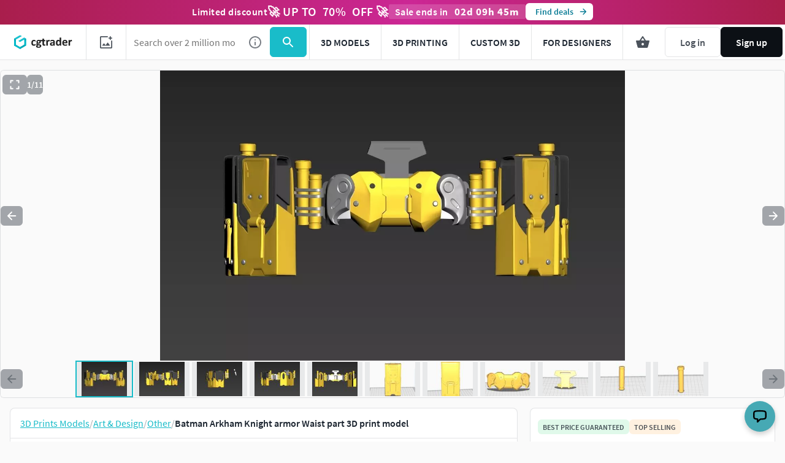

--- FILE ---
content_type: text/html; charset=utf-8
request_url: https://www.cgtrader.com/3d-print-models/art/other/batman-arkham-knight-armor-waist-part
body_size: 97281
content:
<!DOCTYPE html><html lang="en"><head><meta charset="UTF-8" />
<script type="text/javascript">window.NREUM||(NREUM={});NREUM.info={"beacon":"bam.nr-data.net","errorBeacon":"bam.nr-data.net","licenseKey":"4b50d7a787","applicationID":"684095374","transactionName":"cFkMEEVbWV8BQRxUAkBCPRRFW1FGB0dAHRBbWRVEGhR4XABWXw==","queueTime":0,"applicationTime":279,"agent":""}</script>
<script type="text/javascript">(window.NREUM||(NREUM={})).init={privacy:{cookies_enabled:true},ajax:{deny_list:["bam.nr-data.net"]},feature_flags:["soft_nav"],distributed_tracing:{enabled:true}};(window.NREUM||(NREUM={})).loader_config={agentID:"718408464",accountID:"305207",trustKey:"305207",xpid:"VwYCU1ZUGwUIUFFbAgIAUg==",licenseKey:"4b50d7a787",applicationID:"684095374",browserID:"718408464"};;/*! For license information please see nr-loader-spa-1.308.0.min.js.LICENSE.txt */
(()=>{var e,t,r={384:(e,t,r)=>{"use strict";r.d(t,{NT:()=>a,US:()=>u,Zm:()=>o,bQ:()=>d,dV:()=>c,pV:()=>l});var n=r(6154),i=r(1863),s=r(1910);const a={beacon:"bam.nr-data.net",errorBeacon:"bam.nr-data.net"};function o(){return n.gm.NREUM||(n.gm.NREUM={}),void 0===n.gm.newrelic&&(n.gm.newrelic=n.gm.NREUM),n.gm.NREUM}function c(){let e=o();return e.o||(e.o={ST:n.gm.setTimeout,SI:n.gm.setImmediate||n.gm.setInterval,CT:n.gm.clearTimeout,XHR:n.gm.XMLHttpRequest,REQ:n.gm.Request,EV:n.gm.Event,PR:n.gm.Promise,MO:n.gm.MutationObserver,FETCH:n.gm.fetch,WS:n.gm.WebSocket},(0,s.i)(...Object.values(e.o))),e}function d(e,t){let r=o();r.initializedAgents??={},t.initializedAt={ms:(0,i.t)(),date:new Date},r.initializedAgents[e]=t}function u(e,t){o()[e]=t}function l(){return function(){let e=o();const t=e.info||{};e.info={beacon:a.beacon,errorBeacon:a.errorBeacon,...t}}(),function(){let e=o();const t=e.init||{};e.init={...t}}(),c(),function(){let e=o();const t=e.loader_config||{};e.loader_config={...t}}(),o()}},782:(e,t,r)=>{"use strict";r.d(t,{T:()=>n});const n=r(860).K7.pageViewTiming},860:(e,t,r)=>{"use strict";r.d(t,{$J:()=>u,K7:()=>c,P3:()=>d,XX:()=>i,Yy:()=>o,df:()=>s,qY:()=>n,v4:()=>a});const n="events",i="jserrors",s="browser/blobs",a="rum",o="browser/logs",c={ajax:"ajax",genericEvents:"generic_events",jserrors:i,logging:"logging",metrics:"metrics",pageAction:"page_action",pageViewEvent:"page_view_event",pageViewTiming:"page_view_timing",sessionReplay:"session_replay",sessionTrace:"session_trace",softNav:"soft_navigations",spa:"spa"},d={[c.pageViewEvent]:1,[c.pageViewTiming]:2,[c.metrics]:3,[c.jserrors]:4,[c.spa]:5,[c.ajax]:6,[c.sessionTrace]:7,[c.softNav]:8,[c.sessionReplay]:9,[c.logging]:10,[c.genericEvents]:11},u={[c.pageViewEvent]:a,[c.pageViewTiming]:n,[c.ajax]:n,[c.spa]:n,[c.softNav]:n,[c.metrics]:i,[c.jserrors]:i,[c.sessionTrace]:s,[c.sessionReplay]:s,[c.logging]:o,[c.genericEvents]:"ins"}},944:(e,t,r)=>{"use strict";r.d(t,{R:()=>i});var n=r(3241);function i(e,t){"function"==typeof console.debug&&(console.debug("New Relic Warning: https://github.com/newrelic/newrelic-browser-agent/blob/main/docs/warning-codes.md#".concat(e),t),(0,n.W)({agentIdentifier:null,drained:null,type:"data",name:"warn",feature:"warn",data:{code:e,secondary:t}}))}},993:(e,t,r)=>{"use strict";r.d(t,{A$:()=>s,ET:()=>a,TZ:()=>o,p_:()=>i});var n=r(860);const i={ERROR:"ERROR",WARN:"WARN",INFO:"INFO",DEBUG:"DEBUG",TRACE:"TRACE"},s={OFF:0,ERROR:1,WARN:2,INFO:3,DEBUG:4,TRACE:5},a="log",o=n.K7.logging},1541:(e,t,r)=>{"use strict";r.d(t,{U:()=>i,f:()=>n});const n={MFE:"MFE",BA:"BA"};function i(e,t){if(2!==t?.harvestEndpointVersion)return{};const r=t.agentRef.runtime.appMetadata.agents[0].entityGuid;return e?{"source.id":e.id,"source.name":e.name,"source.type":e.type,"parent.id":e.parent?.id||r,"parent.type":e.parent?.type||n.BA}:{"entity.guid":r,appId:t.agentRef.info.applicationID}}},1687:(e,t,r)=>{"use strict";r.d(t,{Ak:()=>d,Ze:()=>h,x3:()=>u});var n=r(3241),i=r(7836),s=r(3606),a=r(860),o=r(2646);const c={};function d(e,t){const r={staged:!1,priority:a.P3[t]||0};l(e),c[e].get(t)||c[e].set(t,r)}function u(e,t){e&&c[e]&&(c[e].get(t)&&c[e].delete(t),p(e,t,!1),c[e].size&&f(e))}function l(e){if(!e)throw new Error("agentIdentifier required");c[e]||(c[e]=new Map)}function h(e="",t="feature",r=!1){if(l(e),!e||!c[e].get(t)||r)return p(e,t);c[e].get(t).staged=!0,f(e)}function f(e){const t=Array.from(c[e]);t.every(([e,t])=>t.staged)&&(t.sort((e,t)=>e[1].priority-t[1].priority),t.forEach(([t])=>{c[e].delete(t),p(e,t)}))}function p(e,t,r=!0){const a=e?i.ee.get(e):i.ee,c=s.i.handlers;if(!a.aborted&&a.backlog&&c){if((0,n.W)({agentIdentifier:e,type:"lifecycle",name:"drain",feature:t}),r){const e=a.backlog[t],r=c[t];if(r){for(let t=0;e&&t<e.length;++t)g(e[t],r);Object.entries(r).forEach(([e,t])=>{Object.values(t||{}).forEach(t=>{t[0]?.on&&t[0]?.context()instanceof o.y&&t[0].on(e,t[1])})})}}a.isolatedBacklog||delete c[t],a.backlog[t]=null,a.emit("drain-"+t,[])}}function g(e,t){var r=e[1];Object.values(t[r]||{}).forEach(t=>{var r=e[0];if(t[0]===r){var n=t[1],i=e[3],s=e[2];n.apply(i,s)}})}},1738:(e,t,r)=>{"use strict";r.d(t,{U:()=>f,Y:()=>h});var n=r(3241),i=r(9908),s=r(1863),a=r(944),o=r(5701),c=r(3969),d=r(8362),u=r(860),l=r(4261);function h(e,t,r,s){const h=s||r;!h||h[e]&&h[e]!==d.d.prototype[e]||(h[e]=function(){(0,i.p)(c.xV,["API/"+e+"/called"],void 0,u.K7.metrics,r.ee),(0,n.W)({agentIdentifier:r.agentIdentifier,drained:!!o.B?.[r.agentIdentifier],type:"data",name:"api",feature:l.Pl+e,data:{}});try{return t.apply(this,arguments)}catch(e){(0,a.R)(23,e)}})}function f(e,t,r,n,a){const o=e.info;null===r?delete o.jsAttributes[t]:o.jsAttributes[t]=r,(a||null===r)&&(0,i.p)(l.Pl+n,[(0,s.t)(),t,r],void 0,"session",e.ee)}},1741:(e,t,r)=>{"use strict";r.d(t,{W:()=>s});var n=r(944),i=r(4261);class s{#e(e,...t){if(this[e]!==s.prototype[e])return this[e](...t);(0,n.R)(35,e)}addPageAction(e,t){return this.#e(i.hG,e,t)}register(e){return this.#e(i.eY,e)}recordCustomEvent(e,t){return this.#e(i.fF,e,t)}setPageViewName(e,t){return this.#e(i.Fw,e,t)}setCustomAttribute(e,t,r){return this.#e(i.cD,e,t,r)}noticeError(e,t){return this.#e(i.o5,e,t)}setUserId(e,t=!1){return this.#e(i.Dl,e,t)}setApplicationVersion(e){return this.#e(i.nb,e)}setErrorHandler(e){return this.#e(i.bt,e)}addRelease(e,t){return this.#e(i.k6,e,t)}log(e,t){return this.#e(i.$9,e,t)}start(){return this.#e(i.d3)}finished(e){return this.#e(i.BL,e)}recordReplay(){return this.#e(i.CH)}pauseReplay(){return this.#e(i.Tb)}addToTrace(e){return this.#e(i.U2,e)}setCurrentRouteName(e){return this.#e(i.PA,e)}interaction(e){return this.#e(i.dT,e)}wrapLogger(e,t,r){return this.#e(i.Wb,e,t,r)}measure(e,t){return this.#e(i.V1,e,t)}consent(e){return this.#e(i.Pv,e)}}},1863:(e,t,r)=>{"use strict";function n(){return Math.floor(performance.now())}r.d(t,{t:()=>n})},1910:(e,t,r)=>{"use strict";r.d(t,{i:()=>s});var n=r(944);const i=new Map;function s(...e){return e.every(e=>{if(i.has(e))return i.get(e);const t="function"==typeof e?e.toString():"",r=t.includes("[native code]"),s=t.includes("nrWrapper");return r||s||(0,n.R)(64,e?.name||t),i.set(e,r),r})}},2555:(e,t,r)=>{"use strict";r.d(t,{D:()=>o,f:()=>a});var n=r(384),i=r(8122);const s={beacon:n.NT.beacon,errorBeacon:n.NT.errorBeacon,licenseKey:void 0,applicationID:void 0,sa:void 0,queueTime:void 0,applicationTime:void 0,ttGuid:void 0,user:void 0,account:void 0,product:void 0,extra:void 0,jsAttributes:{},userAttributes:void 0,atts:void 0,transactionName:void 0,tNamePlain:void 0};function a(e){try{return!!e.licenseKey&&!!e.errorBeacon&&!!e.applicationID}catch(e){return!1}}const o=e=>(0,i.a)(e,s)},2614:(e,t,r)=>{"use strict";r.d(t,{BB:()=>a,H3:()=>n,g:()=>d,iL:()=>c,tS:()=>o,uh:()=>i,wk:()=>s});const n="NRBA",i="SESSION",s=144e5,a=18e5,o={STARTED:"session-started",PAUSE:"session-pause",RESET:"session-reset",RESUME:"session-resume",UPDATE:"session-update"},c={SAME_TAB:"same-tab",CROSS_TAB:"cross-tab"},d={OFF:0,FULL:1,ERROR:2}},2646:(e,t,r)=>{"use strict";r.d(t,{y:()=>n});class n{constructor(e){this.contextId=e}}},2843:(e,t,r)=>{"use strict";r.d(t,{G:()=>s,u:()=>i});var n=r(3878);function i(e,t=!1,r,i){(0,n.DD)("visibilitychange",function(){if(t)return void("hidden"===document.visibilityState&&e());e(document.visibilityState)},r,i)}function s(e,t,r){(0,n.sp)("pagehide",e,t,r)}},3241:(e,t,r)=>{"use strict";r.d(t,{W:()=>s});var n=r(6154);const i="newrelic";function s(e={}){try{n.gm.dispatchEvent(new CustomEvent(i,{detail:e}))}catch(e){}}},3304:(e,t,r)=>{"use strict";r.d(t,{A:()=>s});var n=r(7836);const i=()=>{const e=new WeakSet;return(t,r)=>{if("object"==typeof r&&null!==r){if(e.has(r))return;e.add(r)}return r}};function s(e){try{return JSON.stringify(e,i())??""}catch(e){try{n.ee.emit("internal-error",[e])}catch(e){}return""}}},3333:(e,t,r)=>{"use strict";r.d(t,{$v:()=>u,TZ:()=>n,Xh:()=>c,Zp:()=>i,kd:()=>d,mq:()=>o,nf:()=>a,qN:()=>s});const n=r(860).K7.genericEvents,i=["auxclick","click","copy","keydown","paste","scrollend"],s=["focus","blur"],a=4,o=1e3,c=2e3,d=["PageAction","UserAction","BrowserPerformance"],u={RESOURCES:"experimental.resources",REGISTER:"register"}},3434:(e,t,r)=>{"use strict";r.d(t,{Jt:()=>s,YM:()=>d});var n=r(7836),i=r(5607);const s="nr@original:".concat(i.W),a=50;var o=Object.prototype.hasOwnProperty,c=!1;function d(e,t){return e||(e=n.ee),r.inPlace=function(e,t,n,i,s){n||(n="");const a="-"===n.charAt(0);for(let o=0;o<t.length;o++){const c=t[o],d=e[c];l(d)||(e[c]=r(d,a?c+n:n,i,c,s))}},r.flag=s,r;function r(t,r,n,c,d){return l(t)?t:(r||(r=""),nrWrapper[s]=t,function(e,t,r){if(Object.defineProperty&&Object.keys)try{return Object.keys(e).forEach(function(r){Object.defineProperty(t,r,{get:function(){return e[r]},set:function(t){return e[r]=t,t}})}),t}catch(e){u([e],r)}for(var n in e)o.call(e,n)&&(t[n]=e[n])}(t,nrWrapper,e),nrWrapper);function nrWrapper(){var s,o,l,h;let f;try{o=this,s=[...arguments],l="function"==typeof n?n(s,o):n||{}}catch(t){u([t,"",[s,o,c],l],e)}i(r+"start",[s,o,c],l,d);const p=performance.now();let g;try{return h=t.apply(o,s),g=performance.now(),h}catch(e){throw g=performance.now(),i(r+"err",[s,o,e],l,d),f=e,f}finally{const e=g-p,t={start:p,end:g,duration:e,isLongTask:e>=a,methodName:c,thrownError:f};t.isLongTask&&i("long-task",[t,o],l,d),i(r+"end",[s,o,h],l,d)}}}function i(r,n,i,s){if(!c||t){var a=c;c=!0;try{e.emit(r,n,i,t,s)}catch(t){u([t,r,n,i],e)}c=a}}}function u(e,t){t||(t=n.ee);try{t.emit("internal-error",e)}catch(e){}}function l(e){return!(e&&"function"==typeof e&&e.apply&&!e[s])}},3606:(e,t,r)=>{"use strict";r.d(t,{i:()=>s});var n=r(9908);s.on=a;var i=s.handlers={};function s(e,t,r,s){a(s||n.d,i,e,t,r)}function a(e,t,r,i,s){s||(s="feature"),e||(e=n.d);var a=t[s]=t[s]||{};(a[r]=a[r]||[]).push([e,i])}},3738:(e,t,r)=>{"use strict";r.d(t,{He:()=>i,Kp:()=>o,Lc:()=>d,Rz:()=>u,TZ:()=>n,bD:()=>s,d3:()=>a,jx:()=>l,sl:()=>h,uP:()=>c});const n=r(860).K7.sessionTrace,i="bstResource",s="resource",a="-start",o="-end",c="fn"+a,d="fn"+o,u="pushState",l=1e3,h=3e4},3785:(e,t,r)=>{"use strict";r.d(t,{R:()=>c,b:()=>d});var n=r(9908),i=r(1863),s=r(860),a=r(3969),o=r(993);function c(e,t,r={},c=o.p_.INFO,d=!0,u,l=(0,i.t)()){(0,n.p)(a.xV,["API/logging/".concat(c.toLowerCase(),"/called")],void 0,s.K7.metrics,e),(0,n.p)(o.ET,[l,t,r,c,d,u],void 0,s.K7.logging,e)}function d(e){return"string"==typeof e&&Object.values(o.p_).some(t=>t===e.toUpperCase().trim())}},3878:(e,t,r)=>{"use strict";function n(e,t){return{capture:e,passive:!1,signal:t}}function i(e,t,r=!1,i){window.addEventListener(e,t,n(r,i))}function s(e,t,r=!1,i){document.addEventListener(e,t,n(r,i))}r.d(t,{DD:()=>s,jT:()=>n,sp:()=>i})},3962:(e,t,r)=>{"use strict";r.d(t,{AM:()=>a,O2:()=>l,OV:()=>s,Qu:()=>h,TZ:()=>c,ih:()=>f,pP:()=>o,t1:()=>u,tC:()=>i,wD:()=>d});var n=r(860);const i=["click","keydown","submit"],s="popstate",a="api",o="initialPageLoad",c=n.K7.softNav,d=5e3,u=500,l={INITIAL_PAGE_LOAD:"",ROUTE_CHANGE:1,UNSPECIFIED:2},h={INTERACTION:1,AJAX:2,CUSTOM_END:3,CUSTOM_TRACER:4},f={IP:"in progress",PF:"pending finish",FIN:"finished",CAN:"cancelled"}},3969:(e,t,r)=>{"use strict";r.d(t,{TZ:()=>n,XG:()=>o,rs:()=>i,xV:()=>a,z_:()=>s});const n=r(860).K7.metrics,i="sm",s="cm",a="storeSupportabilityMetrics",o="storeEventMetrics"},4234:(e,t,r)=>{"use strict";r.d(t,{W:()=>s});var n=r(7836),i=r(1687);class s{constructor(e,t){this.agentIdentifier=e,this.ee=n.ee.get(e),this.featureName=t,this.blocked=!1}deregisterDrain(){(0,i.x3)(this.agentIdentifier,this.featureName)}}},4261:(e,t,r)=>{"use strict";r.d(t,{$9:()=>u,BL:()=>c,CH:()=>p,Dl:()=>R,Fw:()=>w,PA:()=>v,Pl:()=>n,Pv:()=>A,Tb:()=>h,U2:()=>a,V1:()=>E,Wb:()=>T,bt:()=>y,cD:()=>b,d3:()=>x,dT:()=>d,eY:()=>g,fF:()=>f,hG:()=>s,hw:()=>i,k6:()=>o,nb:()=>m,o5:()=>l});const n="api-",i=n+"ixn-",s="addPageAction",a="addToTrace",o="addRelease",c="finished",d="interaction",u="log",l="noticeError",h="pauseReplay",f="recordCustomEvent",p="recordReplay",g="register",m="setApplicationVersion",v="setCurrentRouteName",b="setCustomAttribute",y="setErrorHandler",w="setPageViewName",R="setUserId",x="start",T="wrapLogger",E="measure",A="consent"},5205:(e,t,r)=>{"use strict";r.d(t,{j:()=>S});var n=r(384),i=r(1741);var s=r(2555),a=r(3333);const o=e=>{if(!e||"string"!=typeof e)return!1;try{document.createDocumentFragment().querySelector(e)}catch{return!1}return!0};var c=r(2614),d=r(944),u=r(8122);const l="[data-nr-mask]",h=e=>(0,u.a)(e,(()=>{const e={feature_flags:[],experimental:{allow_registered_children:!1,resources:!1},mask_selector:"*",block_selector:"[data-nr-block]",mask_input_options:{color:!1,date:!1,"datetime-local":!1,email:!1,month:!1,number:!1,range:!1,search:!1,tel:!1,text:!1,time:!1,url:!1,week:!1,textarea:!1,select:!1,password:!0}};return{ajax:{deny_list:void 0,block_internal:!0,enabled:!0,autoStart:!0},api:{get allow_registered_children(){return e.feature_flags.includes(a.$v.REGISTER)||e.experimental.allow_registered_children},set allow_registered_children(t){e.experimental.allow_registered_children=t},duplicate_registered_data:!1},browser_consent_mode:{enabled:!1},distributed_tracing:{enabled:void 0,exclude_newrelic_header:void 0,cors_use_newrelic_header:void 0,cors_use_tracecontext_headers:void 0,allowed_origins:void 0},get feature_flags(){return e.feature_flags},set feature_flags(t){e.feature_flags=t},generic_events:{enabled:!0,autoStart:!0},harvest:{interval:30},jserrors:{enabled:!0,autoStart:!0},logging:{enabled:!0,autoStart:!0},metrics:{enabled:!0,autoStart:!0},obfuscate:void 0,page_action:{enabled:!0},page_view_event:{enabled:!0,autoStart:!0},page_view_timing:{enabled:!0,autoStart:!0},performance:{capture_marks:!1,capture_measures:!1,capture_detail:!0,resources:{get enabled(){return e.feature_flags.includes(a.$v.RESOURCES)||e.experimental.resources},set enabled(t){e.experimental.resources=t},asset_types:[],first_party_domains:[],ignore_newrelic:!0}},privacy:{cookies_enabled:!0},proxy:{assets:void 0,beacon:void 0},session:{expiresMs:c.wk,inactiveMs:c.BB},session_replay:{autoStart:!0,enabled:!1,preload:!1,sampling_rate:10,error_sampling_rate:100,collect_fonts:!1,inline_images:!1,fix_stylesheets:!0,mask_all_inputs:!0,get mask_text_selector(){return e.mask_selector},set mask_text_selector(t){o(t)?e.mask_selector="".concat(t,",").concat(l):""===t||null===t?e.mask_selector=l:(0,d.R)(5,t)},get block_class(){return"nr-block"},get ignore_class(){return"nr-ignore"},get mask_text_class(){return"nr-mask"},get block_selector(){return e.block_selector},set block_selector(t){o(t)?e.block_selector+=",".concat(t):""!==t&&(0,d.R)(6,t)},get mask_input_options(){return e.mask_input_options},set mask_input_options(t){t&&"object"==typeof t?e.mask_input_options={...t,password:!0}:(0,d.R)(7,t)}},session_trace:{enabled:!0,autoStart:!0},soft_navigations:{enabled:!0,autoStart:!0},spa:{enabled:!0,autoStart:!0},ssl:void 0,user_actions:{enabled:!0,elementAttributes:["id","className","tagName","type"]}}})());var f=r(6154),p=r(9324);let g=0;const m={buildEnv:p.F3,distMethod:p.Xs,version:p.xv,originTime:f.WN},v={consented:!1},b={appMetadata:{},get consented(){return this.session?.state?.consent||v.consented},set consented(e){v.consented=e},customTransaction:void 0,denyList:void 0,disabled:!1,harvester:void 0,isolatedBacklog:!1,isRecording:!1,loaderType:void 0,maxBytes:3e4,obfuscator:void 0,onerror:void 0,ptid:void 0,releaseIds:{},session:void 0,timeKeeper:void 0,registeredEntities:[],jsAttributesMetadata:{bytes:0},get harvestCount(){return++g}},y=e=>{const t=(0,u.a)(e,b),r=Object.keys(m).reduce((e,t)=>(e[t]={value:m[t],writable:!1,configurable:!0,enumerable:!0},e),{});return Object.defineProperties(t,r)};var w=r(5701);const R=e=>{const t=e.startsWith("http");e+="/",r.p=t?e:"https://"+e};var x=r(7836),T=r(3241);const E={accountID:void 0,trustKey:void 0,agentID:void 0,licenseKey:void 0,applicationID:void 0,xpid:void 0},A=e=>(0,u.a)(e,E),_=new Set;function S(e,t={},r,a){let{init:o,info:c,loader_config:d,runtime:u={},exposed:l=!0}=t;if(!c){const e=(0,n.pV)();o=e.init,c=e.info,d=e.loader_config}e.init=h(o||{}),e.loader_config=A(d||{}),c.jsAttributes??={},f.bv&&(c.jsAttributes.isWorker=!0),e.info=(0,s.D)(c);const p=e.init,g=[c.beacon,c.errorBeacon];_.has(e.agentIdentifier)||(p.proxy.assets&&(R(p.proxy.assets),g.push(p.proxy.assets)),p.proxy.beacon&&g.push(p.proxy.beacon),e.beacons=[...g],function(e){const t=(0,n.pV)();Object.getOwnPropertyNames(i.W.prototype).forEach(r=>{const n=i.W.prototype[r];if("function"!=typeof n||"constructor"===n)return;let s=t[r];e[r]&&!1!==e.exposed&&"micro-agent"!==e.runtime?.loaderType&&(t[r]=(...t)=>{const n=e[r](...t);return s?s(...t):n})})}(e),(0,n.US)("activatedFeatures",w.B)),u.denyList=[...p.ajax.deny_list||[],...p.ajax.block_internal?g:[]],u.ptid=e.agentIdentifier,u.loaderType=r,e.runtime=y(u),_.has(e.agentIdentifier)||(e.ee=x.ee.get(e.agentIdentifier),e.exposed=l,(0,T.W)({agentIdentifier:e.agentIdentifier,drained:!!w.B?.[e.agentIdentifier],type:"lifecycle",name:"initialize",feature:void 0,data:e.config})),_.add(e.agentIdentifier)}},5270:(e,t,r)=>{"use strict";r.d(t,{Aw:()=>a,SR:()=>s,rF:()=>o});var n=r(384),i=r(7767);function s(e){return!!(0,n.dV)().o.MO&&(0,i.V)(e)&&!0===e?.session_trace.enabled}function a(e){return!0===e?.session_replay.preload&&s(e)}function o(e,t){try{if("string"==typeof t?.type){if("password"===t.type.toLowerCase())return"*".repeat(e?.length||0);if(void 0!==t?.dataset?.nrUnmask||t?.classList?.contains("nr-unmask"))return e}}catch(e){}return"string"==typeof e?e.replace(/[\S]/g,"*"):"*".repeat(e?.length||0)}},5289:(e,t,r)=>{"use strict";r.d(t,{GG:()=>a,Qr:()=>c,sB:()=>o});var n=r(3878),i=r(6389);function s(){return"undefined"==typeof document||"complete"===document.readyState}function a(e,t){if(s())return e();const r=(0,i.J)(e),a=setInterval(()=>{s()&&(clearInterval(a),r())},500);(0,n.sp)("load",r,t)}function o(e){if(s())return e();(0,n.DD)("DOMContentLoaded",e)}function c(e){if(s())return e();(0,n.sp)("popstate",e)}},5607:(e,t,r)=>{"use strict";r.d(t,{W:()=>n});const n=(0,r(9566).bz)()},5701:(e,t,r)=>{"use strict";r.d(t,{B:()=>s,t:()=>a});var n=r(3241);const i=new Set,s={};function a(e,t){const r=t.agentIdentifier;s[r]??={},e&&"object"==typeof e&&(i.has(r)||(t.ee.emit("rumresp",[e]),s[r]=e,i.add(r),(0,n.W)({agentIdentifier:r,loaded:!0,drained:!0,type:"lifecycle",name:"load",feature:void 0,data:e})))}},6154:(e,t,r)=>{"use strict";r.d(t,{OF:()=>d,RI:()=>i,WN:()=>h,bv:()=>s,eN:()=>f,gm:()=>a,lR:()=>l,m:()=>c,mw:()=>o,sb:()=>u});var n=r(1863);const i="undefined"!=typeof window&&!!window.document,s="undefined"!=typeof WorkerGlobalScope&&("undefined"!=typeof self&&self instanceof WorkerGlobalScope&&self.navigator instanceof WorkerNavigator||"undefined"!=typeof globalThis&&globalThis instanceof WorkerGlobalScope&&globalThis.navigator instanceof WorkerNavigator),a=i?window:"undefined"!=typeof WorkerGlobalScope&&("undefined"!=typeof self&&self instanceof WorkerGlobalScope&&self||"undefined"!=typeof globalThis&&globalThis instanceof WorkerGlobalScope&&globalThis),o=Boolean("hidden"===a?.document?.visibilityState),c=""+a?.location,d=/iPad|iPhone|iPod/.test(a.navigator?.userAgent),u=d&&"undefined"==typeof SharedWorker,l=(()=>{const e=a.navigator?.userAgent?.match(/Firefox[/\s](\d+\.\d+)/);return Array.isArray(e)&&e.length>=2?+e[1]:0})(),h=Date.now()-(0,n.t)(),f=()=>"undefined"!=typeof PerformanceNavigationTiming&&a?.performance?.getEntriesByType("navigation")?.[0]?.responseStart},6344:(e,t,r)=>{"use strict";r.d(t,{BB:()=>u,Qb:()=>l,TZ:()=>i,Ug:()=>a,Vh:()=>s,_s:()=>o,bc:()=>d,yP:()=>c});var n=r(2614);const i=r(860).K7.sessionReplay,s="errorDuringReplay",a=.12,o={DomContentLoaded:0,Load:1,FullSnapshot:2,IncrementalSnapshot:3,Meta:4,Custom:5},c={[n.g.ERROR]:15e3,[n.g.FULL]:3e5,[n.g.OFF]:0},d={RESET:{message:"Session was reset",sm:"Reset"},IMPORT:{message:"Recorder failed to import",sm:"Import"},TOO_MANY:{message:"429: Too Many Requests",sm:"Too-Many"},TOO_BIG:{message:"Payload was too large",sm:"Too-Big"},CROSS_TAB:{message:"Session Entity was set to OFF on another tab",sm:"Cross-Tab"},ENTITLEMENTS:{message:"Session Replay is not allowed and will not be started",sm:"Entitlement"}},u=5e3,l={API:"api",RESUME:"resume",SWITCH_TO_FULL:"switchToFull",INITIALIZE:"initialize",PRELOAD:"preload"}},6389:(e,t,r)=>{"use strict";function n(e,t=500,r={}){const n=r?.leading||!1;let i;return(...r)=>{n&&void 0===i&&(e.apply(this,r),i=setTimeout(()=>{i=clearTimeout(i)},t)),n||(clearTimeout(i),i=setTimeout(()=>{e.apply(this,r)},t))}}function i(e){let t=!1;return(...r)=>{t||(t=!0,e.apply(this,r))}}r.d(t,{J:()=>i,s:()=>n})},6630:(e,t,r)=>{"use strict";r.d(t,{T:()=>n});const n=r(860).K7.pageViewEvent},6774:(e,t,r)=>{"use strict";r.d(t,{T:()=>n});const n=r(860).K7.jserrors},7295:(e,t,r)=>{"use strict";r.d(t,{Xv:()=>a,gX:()=>i,iW:()=>s});var n=[];function i(e){if(!e||s(e))return!1;if(0===n.length)return!0;if("*"===n[0].hostname)return!1;for(var t=0;t<n.length;t++){var r=n[t];if(r.hostname.test(e.hostname)&&r.pathname.test(e.pathname))return!1}return!0}function s(e){return void 0===e.hostname}function a(e){if(n=[],e&&e.length)for(var t=0;t<e.length;t++){let r=e[t];if(!r)continue;if("*"===r)return void(n=[{hostname:"*"}]);0===r.indexOf("http://")?r=r.substring(7):0===r.indexOf("https://")&&(r=r.substring(8));const i=r.indexOf("/");let s,a;i>0?(s=r.substring(0,i),a=r.substring(i)):(s=r,a="*");let[c]=s.split(":");n.push({hostname:o(c),pathname:o(a,!0)})}}function o(e,t=!1){const r=e.replace(/[.+?^${}()|[\]\\]/g,e=>"\\"+e).replace(/\*/g,".*?");return new RegExp((t?"^":"")+r+"$")}},7485:(e,t,r)=>{"use strict";r.d(t,{D:()=>i});var n=r(6154);function i(e){if(0===(e||"").indexOf("data:"))return{protocol:"data"};try{const t=new URL(e,location.href),r={port:t.port,hostname:t.hostname,pathname:t.pathname,search:t.search,protocol:t.protocol.slice(0,t.protocol.indexOf(":")),sameOrigin:t.protocol===n.gm?.location?.protocol&&t.host===n.gm?.location?.host};return r.port&&""!==r.port||("http:"===t.protocol&&(r.port="80"),"https:"===t.protocol&&(r.port="443")),r.pathname&&""!==r.pathname?r.pathname.startsWith("/")||(r.pathname="/".concat(r.pathname)):r.pathname="/",r}catch(e){return{}}}},7699:(e,t,r)=>{"use strict";r.d(t,{It:()=>s,KC:()=>o,No:()=>i,qh:()=>a});var n=r(860);const i=16e3,s=1e6,a="SESSION_ERROR",o={[n.K7.logging]:!0,[n.K7.genericEvents]:!1,[n.K7.jserrors]:!1,[n.K7.ajax]:!1}},7767:(e,t,r)=>{"use strict";r.d(t,{V:()=>i});var n=r(6154);const i=e=>n.RI&&!0===e?.privacy.cookies_enabled},7836:(e,t,r)=>{"use strict";r.d(t,{P:()=>o,ee:()=>c});var n=r(384),i=r(8990),s=r(2646),a=r(5607);const o="nr@context:".concat(a.W),c=function e(t,r){var n={},a={},u={},l=!1;try{l=16===r.length&&d.initializedAgents?.[r]?.runtime.isolatedBacklog}catch(e){}var h={on:p,addEventListener:p,removeEventListener:function(e,t){var r=n[e];if(!r)return;for(var i=0;i<r.length;i++)r[i]===t&&r.splice(i,1)},emit:function(e,r,n,i,s){!1!==s&&(s=!0);if(c.aborted&&!i)return;t&&s&&t.emit(e,r,n);var o=f(n);g(e).forEach(e=>{e.apply(o,r)});var d=v()[a[e]];d&&d.push([h,e,r,o]);return o},get:m,listeners:g,context:f,buffer:function(e,t){const r=v();if(t=t||"feature",h.aborted)return;Object.entries(e||{}).forEach(([e,n])=>{a[n]=t,t in r||(r[t]=[])})},abort:function(){h._aborted=!0,Object.keys(h.backlog).forEach(e=>{delete h.backlog[e]})},isBuffering:function(e){return!!v()[a[e]]},debugId:r,backlog:l?{}:t&&"object"==typeof t.backlog?t.backlog:{},isolatedBacklog:l};return Object.defineProperty(h,"aborted",{get:()=>{let e=h._aborted||!1;return e||(t&&(e=t.aborted),e)}}),h;function f(e){return e&&e instanceof s.y?e:e?(0,i.I)(e,o,()=>new s.y(o)):new s.y(o)}function p(e,t){n[e]=g(e).concat(t)}function g(e){return n[e]||[]}function m(t){return u[t]=u[t]||e(h,t)}function v(){return h.backlog}}(void 0,"globalEE"),d=(0,n.Zm)();d.ee||(d.ee=c)},8122:(e,t,r)=>{"use strict";r.d(t,{a:()=>i});var n=r(944);function i(e,t){try{if(!e||"object"!=typeof e)return(0,n.R)(3);if(!t||"object"!=typeof t)return(0,n.R)(4);const r=Object.create(Object.getPrototypeOf(t),Object.getOwnPropertyDescriptors(t)),s=0===Object.keys(r).length?e:r;for(let a in s)if(void 0!==e[a])try{if(null===e[a]){r[a]=null;continue}Array.isArray(e[a])&&Array.isArray(t[a])?r[a]=Array.from(new Set([...e[a],...t[a]])):"object"==typeof e[a]&&"object"==typeof t[a]?r[a]=i(e[a],t[a]):r[a]=e[a]}catch(e){r[a]||(0,n.R)(1,e)}return r}catch(e){(0,n.R)(2,e)}}},8139:(e,t,r)=>{"use strict";r.d(t,{u:()=>h});var n=r(7836),i=r(3434),s=r(8990),a=r(6154);const o={},c=a.gm.XMLHttpRequest,d="addEventListener",u="removeEventListener",l="nr@wrapped:".concat(n.P);function h(e){var t=function(e){return(e||n.ee).get("events")}(e);if(o[t.debugId]++)return t;o[t.debugId]=1;var r=(0,i.YM)(t,!0);function h(e){r.inPlace(e,[d,u],"-",p)}function p(e,t){return e[1]}return"getPrototypeOf"in Object&&(a.RI&&f(document,h),c&&f(c.prototype,h),f(a.gm,h)),t.on(d+"-start",function(e,t){var n=e[1];if(null!==n&&("function"==typeof n||"object"==typeof n)&&"newrelic"!==e[0]){var i=(0,s.I)(n,l,function(){var e={object:function(){if("function"!=typeof n.handleEvent)return;return n.handleEvent.apply(n,arguments)},function:n}[typeof n];return e?r(e,"fn-",null,e.name||"anonymous"):n});this.wrapped=e[1]=i}}),t.on(u+"-start",function(e){e[1]=this.wrapped||e[1]}),t}function f(e,t,...r){let n=e;for(;"object"==typeof n&&!Object.prototype.hasOwnProperty.call(n,d);)n=Object.getPrototypeOf(n);n&&t(n,...r)}},8362:(e,t,r)=>{"use strict";r.d(t,{d:()=>s});var n=r(9566),i=r(1741);class s extends i.W{agentIdentifier=(0,n.LA)(16)}},8374:(e,t,r)=>{r.nc=(()=>{try{return document?.currentScript?.nonce}catch(e){}return""})()},8990:(e,t,r)=>{"use strict";r.d(t,{I:()=>i});var n=Object.prototype.hasOwnProperty;function i(e,t,r){if(n.call(e,t))return e[t];var i=r();if(Object.defineProperty&&Object.keys)try{return Object.defineProperty(e,t,{value:i,writable:!0,enumerable:!1}),i}catch(e){}return e[t]=i,i}},9119:(e,t,r)=>{"use strict";r.d(t,{L:()=>s});var n=/([^?#]*)[^#]*(#[^?]*|$).*/,i=/([^?#]*)().*/;function s(e,t){return e?e.replace(t?n:i,"$1$2"):e}},9300:(e,t,r)=>{"use strict";r.d(t,{T:()=>n});const n=r(860).K7.ajax},9324:(e,t,r)=>{"use strict";r.d(t,{AJ:()=>a,F3:()=>i,Xs:()=>s,Yq:()=>o,xv:()=>n});const n="1.308.0",i="PROD",s="CDN",a="@newrelic/rrweb",o="1.0.1"},9566:(e,t,r)=>{"use strict";r.d(t,{LA:()=>o,ZF:()=>c,bz:()=>a,el:()=>d});var n=r(6154);const i="xxxxxxxx-xxxx-4xxx-yxxx-xxxxxxxxxxxx";function s(e,t){return e?15&e[t]:16*Math.random()|0}function a(){const e=n.gm?.crypto||n.gm?.msCrypto;let t,r=0;return e&&e.getRandomValues&&(t=e.getRandomValues(new Uint8Array(30))),i.split("").map(e=>"x"===e?s(t,r++).toString(16):"y"===e?(3&s()|8).toString(16):e).join("")}function o(e){const t=n.gm?.crypto||n.gm?.msCrypto;let r,i=0;t&&t.getRandomValues&&(r=t.getRandomValues(new Uint8Array(e)));const a=[];for(var o=0;o<e;o++)a.push(s(r,i++).toString(16));return a.join("")}function c(){return o(16)}function d(){return o(32)}},9908:(e,t,r)=>{"use strict";r.d(t,{d:()=>n,p:()=>i});var n=r(7836).ee.get("handle");function i(e,t,r,i,s){s?(s.buffer([e],i),s.emit(e,t,r)):(n.buffer([e],i),n.emit(e,t,r))}}},n={};function i(e){var t=n[e];if(void 0!==t)return t.exports;var s=n[e]={exports:{}};return r[e](s,s.exports,i),s.exports}i.m=r,i.d=(e,t)=>{for(var r in t)i.o(t,r)&&!i.o(e,r)&&Object.defineProperty(e,r,{enumerable:!0,get:t[r]})},i.f={},i.e=e=>Promise.all(Object.keys(i.f).reduce((t,r)=>(i.f[r](e,t),t),[])),i.u=e=>({212:"nr-spa-compressor",249:"nr-spa-recorder",478:"nr-spa"}[e]+"-1.308.0.min.js"),i.o=(e,t)=>Object.prototype.hasOwnProperty.call(e,t),e={},t="NRBA-1.308.0.PROD:",i.l=(r,n,s,a)=>{if(e[r])e[r].push(n);else{var o,c;if(void 0!==s)for(var d=document.getElementsByTagName("script"),u=0;u<d.length;u++){var l=d[u];if(l.getAttribute("src")==r||l.getAttribute("data-webpack")==t+s){o=l;break}}if(!o){c=!0;var h={478:"sha512-RSfSVnmHk59T/uIPbdSE0LPeqcEdF4/+XhfJdBuccH5rYMOEZDhFdtnh6X6nJk7hGpzHd9Ujhsy7lZEz/ORYCQ==",249:"sha512-ehJXhmntm85NSqW4MkhfQqmeKFulra3klDyY0OPDUE+sQ3GokHlPh1pmAzuNy//3j4ac6lzIbmXLvGQBMYmrkg==",212:"sha512-B9h4CR46ndKRgMBcK+j67uSR2RCnJfGefU+A7FrgR/k42ovXy5x/MAVFiSvFxuVeEk/pNLgvYGMp1cBSK/G6Fg=="};(o=document.createElement("script")).charset="utf-8",i.nc&&o.setAttribute("nonce",i.nc),o.setAttribute("data-webpack",t+s),o.src=r,0!==o.src.indexOf(window.location.origin+"/")&&(o.crossOrigin="anonymous"),h[a]&&(o.integrity=h[a])}e[r]=[n];var f=(t,n)=>{o.onerror=o.onload=null,clearTimeout(p);var i=e[r];if(delete e[r],o.parentNode&&o.parentNode.removeChild(o),i&&i.forEach(e=>e(n)),t)return t(n)},p=setTimeout(f.bind(null,void 0,{type:"timeout",target:o}),12e4);o.onerror=f.bind(null,o.onerror),o.onload=f.bind(null,o.onload),c&&document.head.appendChild(o)}},i.r=e=>{"undefined"!=typeof Symbol&&Symbol.toStringTag&&Object.defineProperty(e,Symbol.toStringTag,{value:"Module"}),Object.defineProperty(e,"__esModule",{value:!0})},i.p="https://js-agent.newrelic.com/",(()=>{var e={38:0,788:0};i.f.j=(t,r)=>{var n=i.o(e,t)?e[t]:void 0;if(0!==n)if(n)r.push(n[2]);else{var s=new Promise((r,i)=>n=e[t]=[r,i]);r.push(n[2]=s);var a=i.p+i.u(t),o=new Error;i.l(a,r=>{if(i.o(e,t)&&(0!==(n=e[t])&&(e[t]=void 0),n)){var s=r&&("load"===r.type?"missing":r.type),a=r&&r.target&&r.target.src;o.message="Loading chunk "+t+" failed: ("+s+": "+a+")",o.name="ChunkLoadError",o.type=s,o.request=a,n[1](o)}},"chunk-"+t,t)}};var t=(t,r)=>{var n,s,[a,o,c]=r,d=0;if(a.some(t=>0!==e[t])){for(n in o)i.o(o,n)&&(i.m[n]=o[n]);if(c)c(i)}for(t&&t(r);d<a.length;d++)s=a[d],i.o(e,s)&&e[s]&&e[s][0](),e[s]=0},r=self["webpackChunk:NRBA-1.308.0.PROD"]=self["webpackChunk:NRBA-1.308.0.PROD"]||[];r.forEach(t.bind(null,0)),r.push=t.bind(null,r.push.bind(r))})(),(()=>{"use strict";i(8374);var e=i(8362),t=i(860);const r=Object.values(t.K7);var n=i(5205);var s=i(9908),a=i(1863),o=i(4261),c=i(1738);var d=i(1687),u=i(4234),l=i(5289),h=i(6154),f=i(944),p=i(5270),g=i(7767),m=i(6389),v=i(7699);class b extends u.W{constructor(e,t){super(e.agentIdentifier,t),this.agentRef=e,this.abortHandler=void 0,this.featAggregate=void 0,this.loadedSuccessfully=void 0,this.onAggregateImported=new Promise(e=>{this.loadedSuccessfully=e}),this.deferred=Promise.resolve(),!1===e.init[this.featureName].autoStart?this.deferred=new Promise((t,r)=>{this.ee.on("manual-start-all",(0,m.J)(()=>{(0,d.Ak)(e.agentIdentifier,this.featureName),t()}))}):(0,d.Ak)(e.agentIdentifier,t)}importAggregator(e,t,r={}){if(this.featAggregate)return;const n=async()=>{let n;await this.deferred;try{if((0,g.V)(e.init)){const{setupAgentSession:t}=await i.e(478).then(i.bind(i,8766));n=t(e)}}catch(e){(0,f.R)(20,e),this.ee.emit("internal-error",[e]),(0,s.p)(v.qh,[e],void 0,this.featureName,this.ee)}try{if(!this.#t(this.featureName,n,e.init))return(0,d.Ze)(this.agentIdentifier,this.featureName),void this.loadedSuccessfully(!1);const{Aggregate:i}=await t();this.featAggregate=new i(e,r),e.runtime.harvester.initializedAggregates.push(this.featAggregate),this.loadedSuccessfully(!0)}catch(e){(0,f.R)(34,e),this.abortHandler?.(),(0,d.Ze)(this.agentIdentifier,this.featureName,!0),this.loadedSuccessfully(!1),this.ee&&this.ee.abort()}};h.RI?(0,l.GG)(()=>n(),!0):n()}#t(e,r,n){if(this.blocked)return!1;switch(e){case t.K7.sessionReplay:return(0,p.SR)(n)&&!!r;case t.K7.sessionTrace:return!!r;default:return!0}}}var y=i(6630),w=i(2614),R=i(3241);class x extends b{static featureName=y.T;constructor(e){var t;super(e,y.T),this.setupInspectionEvents(e.agentIdentifier),t=e,(0,c.Y)(o.Fw,function(e,r){"string"==typeof e&&("/"!==e.charAt(0)&&(e="/"+e),t.runtime.customTransaction=(r||"http://custom.transaction")+e,(0,s.p)(o.Pl+o.Fw,[(0,a.t)()],void 0,void 0,t.ee))},t),this.importAggregator(e,()=>i.e(478).then(i.bind(i,2467)))}setupInspectionEvents(e){const t=(t,r)=>{t&&(0,R.W)({agentIdentifier:e,timeStamp:t.timeStamp,loaded:"complete"===t.target.readyState,type:"window",name:r,data:t.target.location+""})};(0,l.sB)(e=>{t(e,"DOMContentLoaded")}),(0,l.GG)(e=>{t(e,"load")}),(0,l.Qr)(e=>{t(e,"navigate")}),this.ee.on(w.tS.UPDATE,(t,r)=>{(0,R.W)({agentIdentifier:e,type:"lifecycle",name:"session",data:r})})}}var T=i(384);class E extends e.d{constructor(e){var t;(super(),h.gm)?(this.features={},(0,T.bQ)(this.agentIdentifier,this),this.desiredFeatures=new Set(e.features||[]),this.desiredFeatures.add(x),(0,n.j)(this,e,e.loaderType||"agent"),t=this,(0,c.Y)(o.cD,function(e,r,n=!1){if("string"==typeof e){if(["string","number","boolean"].includes(typeof r)||null===r)return(0,c.U)(t,e,r,o.cD,n);(0,f.R)(40,typeof r)}else(0,f.R)(39,typeof e)},t),function(e){(0,c.Y)(o.Dl,function(t,r=!1){if("string"!=typeof t&&null!==t)return void(0,f.R)(41,typeof t);const n=e.info.jsAttributes["enduser.id"];r&&null!=n&&n!==t?(0,s.p)(o.Pl+"setUserIdAndResetSession",[t],void 0,"session",e.ee):(0,c.U)(e,"enduser.id",t,o.Dl,!0)},e)}(this),function(e){(0,c.Y)(o.nb,function(t){if("string"==typeof t||null===t)return(0,c.U)(e,"application.version",t,o.nb,!1);(0,f.R)(42,typeof t)},e)}(this),function(e){(0,c.Y)(o.d3,function(){e.ee.emit("manual-start-all")},e)}(this),function(e){(0,c.Y)(o.Pv,function(t=!0){if("boolean"==typeof t){if((0,s.p)(o.Pl+o.Pv,[t],void 0,"session",e.ee),e.runtime.consented=t,t){const t=e.features.page_view_event;t.onAggregateImported.then(e=>{const r=t.featAggregate;e&&!r.sentRum&&r.sendRum()})}}else(0,f.R)(65,typeof t)},e)}(this),this.run()):(0,f.R)(21)}get config(){return{info:this.info,init:this.init,loader_config:this.loader_config,runtime:this.runtime}}get api(){return this}run(){try{const e=function(e){const t={};return r.forEach(r=>{t[r]=!!e[r]?.enabled}),t}(this.init),n=[...this.desiredFeatures];n.sort((e,r)=>t.P3[e.featureName]-t.P3[r.featureName]),n.forEach(r=>{if(!e[r.featureName]&&r.featureName!==t.K7.pageViewEvent)return;if(r.featureName===t.K7.spa)return void(0,f.R)(67);const n=function(e){switch(e){case t.K7.ajax:return[t.K7.jserrors];case t.K7.sessionTrace:return[t.K7.ajax,t.K7.pageViewEvent];case t.K7.sessionReplay:return[t.K7.sessionTrace];case t.K7.pageViewTiming:return[t.K7.pageViewEvent];default:return[]}}(r.featureName).filter(e=>!(e in this.features));n.length>0&&(0,f.R)(36,{targetFeature:r.featureName,missingDependencies:n}),this.features[r.featureName]=new r(this)})}catch(e){(0,f.R)(22,e);for(const e in this.features)this.features[e].abortHandler?.();const t=(0,T.Zm)();delete t.initializedAgents[this.agentIdentifier]?.features,delete this.sharedAggregator;return t.ee.get(this.agentIdentifier).abort(),!1}}}var A=i(2843),_=i(782);class S extends b{static featureName=_.T;constructor(e){super(e,_.T),h.RI&&((0,A.u)(()=>(0,s.p)("docHidden",[(0,a.t)()],void 0,_.T,this.ee),!0),(0,A.G)(()=>(0,s.p)("winPagehide",[(0,a.t)()],void 0,_.T,this.ee)),this.importAggregator(e,()=>i.e(478).then(i.bind(i,9917))))}}var O=i(3969);class I extends b{static featureName=O.TZ;constructor(e){super(e,O.TZ),h.RI&&document.addEventListener("securitypolicyviolation",e=>{(0,s.p)(O.xV,["Generic/CSPViolation/Detected"],void 0,this.featureName,this.ee)}),this.importAggregator(e,()=>i.e(478).then(i.bind(i,6555)))}}var N=i(6774),P=i(3878),k=i(3304);class D{constructor(e,t,r,n,i){this.name="UncaughtError",this.message="string"==typeof e?e:(0,k.A)(e),this.sourceURL=t,this.line=r,this.column=n,this.__newrelic=i}}function C(e){return M(e)?e:new D(void 0!==e?.message?e.message:e,e?.filename||e?.sourceURL,e?.lineno||e?.line,e?.colno||e?.col,e?.__newrelic,e?.cause)}function j(e){const t="Unhandled Promise Rejection: ";if(!e?.reason)return;if(M(e.reason)){try{e.reason.message.startsWith(t)||(e.reason.message=t+e.reason.message)}catch(e){}return C(e.reason)}const r=C(e.reason);return(r.message||"").startsWith(t)||(r.message=t+r.message),r}function L(e){if(e.error instanceof SyntaxError&&!/:\d+$/.test(e.error.stack?.trim())){const t=new D(e.message,e.filename,e.lineno,e.colno,e.error.__newrelic,e.cause);return t.name=SyntaxError.name,t}return M(e.error)?e.error:C(e)}function M(e){return e instanceof Error&&!!e.stack}function H(e,r,n,i,o=(0,a.t)()){"string"==typeof e&&(e=new Error(e)),(0,s.p)("err",[e,o,!1,r,n.runtime.isRecording,void 0,i],void 0,t.K7.jserrors,n.ee),(0,s.p)("uaErr",[],void 0,t.K7.genericEvents,n.ee)}var B=i(1541),K=i(993),W=i(3785);function U(e,{customAttributes:t={},level:r=K.p_.INFO}={},n,i,s=(0,a.t)()){(0,W.R)(n.ee,e,t,r,!1,i,s)}function F(e,r,n,i,c=(0,a.t)()){(0,s.p)(o.Pl+o.hG,[c,e,r,i],void 0,t.K7.genericEvents,n.ee)}function V(e,r,n,i,c=(0,a.t)()){const{start:d,end:u,customAttributes:l}=r||{},h={customAttributes:l||{}};if("object"!=typeof h.customAttributes||"string"!=typeof e||0===e.length)return void(0,f.R)(57);const p=(e,t)=>null==e?t:"number"==typeof e?e:e instanceof PerformanceMark?e.startTime:Number.NaN;if(h.start=p(d,0),h.end=p(u,c),Number.isNaN(h.start)||Number.isNaN(h.end))(0,f.R)(57);else{if(h.duration=h.end-h.start,!(h.duration<0))return(0,s.p)(o.Pl+o.V1,[h,e,i],void 0,t.K7.genericEvents,n.ee),h;(0,f.R)(58)}}function G(e,r={},n,i,c=(0,a.t)()){(0,s.p)(o.Pl+o.fF,[c,e,r,i],void 0,t.K7.genericEvents,n.ee)}function z(e){(0,c.Y)(o.eY,function(t){return Y(e,t)},e)}function Y(e,r,n){(0,f.R)(54,"newrelic.register"),r||={},r.type=B.f.MFE,r.licenseKey||=e.info.licenseKey,r.blocked=!1,r.parent=n||{},Array.isArray(r.tags)||(r.tags=[]);const i={};r.tags.forEach(e=>{"name"!==e&&"id"!==e&&(i["source.".concat(e)]=!0)}),r.isolated??=!0;let o=()=>{};const c=e.runtime.registeredEntities;if(!r.isolated){const e=c.find(({metadata:{target:{id:e}}})=>e===r.id&&!r.isolated);if(e)return e}const d=e=>{r.blocked=!0,o=e};function u(e){return"string"==typeof e&&!!e.trim()&&e.trim().length<501||"number"==typeof e}e.init.api.allow_registered_children||d((0,m.J)(()=>(0,f.R)(55))),u(r.id)&&u(r.name)||d((0,m.J)(()=>(0,f.R)(48,r)));const l={addPageAction:(t,n={})=>g(F,[t,{...i,...n},e],r),deregister:()=>{d((0,m.J)(()=>(0,f.R)(68)))},log:(t,n={})=>g(U,[t,{...n,customAttributes:{...i,...n.customAttributes||{}}},e],r),measure:(t,n={})=>g(V,[t,{...n,customAttributes:{...i,...n.customAttributes||{}}},e],r),noticeError:(t,n={})=>g(H,[t,{...i,...n},e],r),register:(t={})=>g(Y,[e,t],l.metadata.target),recordCustomEvent:(t,n={})=>g(G,[t,{...i,...n},e],r),setApplicationVersion:e=>p("application.version",e),setCustomAttribute:(e,t)=>p(e,t),setUserId:e=>p("enduser.id",e),metadata:{customAttributes:i,target:r}},h=()=>(r.blocked&&o(),r.blocked);h()||c.push(l);const p=(e,t)=>{h()||(i[e]=t)},g=(r,n,i)=>{if(h())return;const o=(0,a.t)();(0,s.p)(O.xV,["API/register/".concat(r.name,"/called")],void 0,t.K7.metrics,e.ee);try{if(e.init.api.duplicate_registered_data&&"register"!==r.name){let e=n;if(n[1]instanceof Object){const t={"child.id":i.id,"child.type":i.type};e="customAttributes"in n[1]?[n[0],{...n[1],customAttributes:{...n[1].customAttributes,...t}},...n.slice(2)]:[n[0],{...n[1],...t},...n.slice(2)]}r(...e,void 0,o)}return r(...n,i,o)}catch(e){(0,f.R)(50,e)}};return l}class Z extends b{static featureName=N.T;constructor(e){var t;super(e,N.T),t=e,(0,c.Y)(o.o5,(e,r)=>H(e,r,t),t),function(e){(0,c.Y)(o.bt,function(t){e.runtime.onerror=t},e)}(e),function(e){let t=0;(0,c.Y)(o.k6,function(e,r){++t>10||(this.runtime.releaseIds[e.slice(-200)]=(""+r).slice(-200))},e)}(e),z(e);try{this.removeOnAbort=new AbortController}catch(e){}this.ee.on("internal-error",(t,r)=>{this.abortHandler&&(0,s.p)("ierr",[C(t),(0,a.t)(),!0,{},e.runtime.isRecording,r],void 0,this.featureName,this.ee)}),h.gm.addEventListener("unhandledrejection",t=>{this.abortHandler&&(0,s.p)("err",[j(t),(0,a.t)(),!1,{unhandledPromiseRejection:1},e.runtime.isRecording],void 0,this.featureName,this.ee)},(0,P.jT)(!1,this.removeOnAbort?.signal)),h.gm.addEventListener("error",t=>{this.abortHandler&&(0,s.p)("err",[L(t),(0,a.t)(),!1,{},e.runtime.isRecording],void 0,this.featureName,this.ee)},(0,P.jT)(!1,this.removeOnAbort?.signal)),this.abortHandler=this.#r,this.importAggregator(e,()=>i.e(478).then(i.bind(i,2176)))}#r(){this.removeOnAbort?.abort(),this.abortHandler=void 0}}var q=i(8990);let X=1;function J(e){const t=typeof e;return!e||"object"!==t&&"function"!==t?-1:e===h.gm?0:(0,q.I)(e,"nr@id",function(){return X++})}function Q(e){if("string"==typeof e&&e.length)return e.length;if("object"==typeof e){if("undefined"!=typeof ArrayBuffer&&e instanceof ArrayBuffer&&e.byteLength)return e.byteLength;if("undefined"!=typeof Blob&&e instanceof Blob&&e.size)return e.size;if(!("undefined"!=typeof FormData&&e instanceof FormData))try{return(0,k.A)(e).length}catch(e){return}}}var ee=i(8139),te=i(7836),re=i(3434);const ne={},ie=["open","send"];function se(e){var t=e||te.ee;const r=function(e){return(e||te.ee).get("xhr")}(t);if(void 0===h.gm.XMLHttpRequest)return r;if(ne[r.debugId]++)return r;ne[r.debugId]=1,(0,ee.u)(t);var n=(0,re.YM)(r),i=h.gm.XMLHttpRequest,s=h.gm.MutationObserver,a=h.gm.Promise,o=h.gm.setInterval,c="readystatechange",d=["onload","onerror","onabort","onloadstart","onloadend","onprogress","ontimeout"],u=[],l=h.gm.XMLHttpRequest=function(e){const t=new i(e),s=r.context(t);try{r.emit("new-xhr",[t],s),t.addEventListener(c,(a=s,function(){var e=this;e.readyState>3&&!a.resolved&&(a.resolved=!0,r.emit("xhr-resolved",[],e)),n.inPlace(e,d,"fn-",y)}),(0,P.jT)(!1))}catch(e){(0,f.R)(15,e);try{r.emit("internal-error",[e])}catch(e){}}var a;return t};function p(e,t){n.inPlace(t,["onreadystatechange"],"fn-",y)}if(function(e,t){for(var r in e)t[r]=e[r]}(i,l),l.prototype=i.prototype,n.inPlace(l.prototype,ie,"-xhr-",y),r.on("send-xhr-start",function(e,t){p(e,t),function(e){u.push(e),s&&(g?g.then(b):o?o(b):(m=-m,v.data=m))}(t)}),r.on("open-xhr-start",p),s){var g=a&&a.resolve();if(!o&&!a){var m=1,v=document.createTextNode(m);new s(b).observe(v,{characterData:!0})}}else t.on("fn-end",function(e){e[0]&&e[0].type===c||b()});function b(){for(var e=0;e<u.length;e++)p(0,u[e]);u.length&&(u=[])}function y(e,t){return t}return r}var ae="fetch-",oe=ae+"body-",ce=["arrayBuffer","blob","json","text","formData"],de=h.gm.Request,ue=h.gm.Response,le="prototype";const he={};function fe(e){const t=function(e){return(e||te.ee).get("fetch")}(e);if(!(de&&ue&&h.gm.fetch))return t;if(he[t.debugId]++)return t;function r(e,r,n){var i=e[r];"function"==typeof i&&(e[r]=function(){var e,r=[...arguments],s={};t.emit(n+"before-start",[r],s),s[te.P]&&s[te.P].dt&&(e=s[te.P].dt);var a=i.apply(this,r);return t.emit(n+"start",[r,e],a),a.then(function(e){return t.emit(n+"end",[null,e],a),e},function(e){throw t.emit(n+"end",[e],a),e})})}return he[t.debugId]=1,ce.forEach(e=>{r(de[le],e,oe),r(ue[le],e,oe)}),r(h.gm,"fetch",ae),t.on(ae+"end",function(e,r){var n=this;if(r){var i=r.headers.get("content-length");null!==i&&(n.rxSize=i),t.emit(ae+"done",[null,r],n)}else t.emit(ae+"done",[e],n)}),t}var pe=i(7485),ge=i(9566);class me{constructor(e){this.agentRef=e}generateTracePayload(e){const t=this.agentRef.loader_config;if(!this.shouldGenerateTrace(e)||!t)return null;var r=(t.accountID||"").toString()||null,n=(t.agentID||"").toString()||null,i=(t.trustKey||"").toString()||null;if(!r||!n)return null;var s=(0,ge.ZF)(),a=(0,ge.el)(),o=Date.now(),c={spanId:s,traceId:a,timestamp:o};return(e.sameOrigin||this.isAllowedOrigin(e)&&this.useTraceContextHeadersForCors())&&(c.traceContextParentHeader=this.generateTraceContextParentHeader(s,a),c.traceContextStateHeader=this.generateTraceContextStateHeader(s,o,r,n,i)),(e.sameOrigin&&!this.excludeNewrelicHeader()||!e.sameOrigin&&this.isAllowedOrigin(e)&&this.useNewrelicHeaderForCors())&&(c.newrelicHeader=this.generateTraceHeader(s,a,o,r,n,i)),c}generateTraceContextParentHeader(e,t){return"00-"+t+"-"+e+"-01"}generateTraceContextStateHeader(e,t,r,n,i){return i+"@nr=0-1-"+r+"-"+n+"-"+e+"----"+t}generateTraceHeader(e,t,r,n,i,s){if(!("function"==typeof h.gm?.btoa))return null;var a={v:[0,1],d:{ty:"Browser",ac:n,ap:i,id:e,tr:t,ti:r}};return s&&n!==s&&(a.d.tk=s),btoa((0,k.A)(a))}shouldGenerateTrace(e){return this.agentRef.init?.distributed_tracing?.enabled&&this.isAllowedOrigin(e)}isAllowedOrigin(e){var t=!1;const r=this.agentRef.init?.distributed_tracing;if(e.sameOrigin)t=!0;else if(r?.allowed_origins instanceof Array)for(var n=0;n<r.allowed_origins.length;n++){var i=(0,pe.D)(r.allowed_origins[n]);if(e.hostname===i.hostname&&e.protocol===i.protocol&&e.port===i.port){t=!0;break}}return t}excludeNewrelicHeader(){var e=this.agentRef.init?.distributed_tracing;return!!e&&!!e.exclude_newrelic_header}useNewrelicHeaderForCors(){var e=this.agentRef.init?.distributed_tracing;return!!e&&!1!==e.cors_use_newrelic_header}useTraceContextHeadersForCors(){var e=this.agentRef.init?.distributed_tracing;return!!e&&!!e.cors_use_tracecontext_headers}}var ve=i(9300),be=i(7295);function ye(e){return"string"==typeof e?e:e instanceof(0,T.dV)().o.REQ?e.url:h.gm?.URL&&e instanceof URL?e.href:void 0}var we=["load","error","abort","timeout"],Re=we.length,xe=(0,T.dV)().o.REQ,Te=(0,T.dV)().o.XHR;const Ee="X-NewRelic-App-Data";class Ae extends b{static featureName=ve.T;constructor(e){super(e,ve.T),this.dt=new me(e),this.handler=(e,t,r,n)=>(0,s.p)(e,t,r,n,this.ee);try{const e={xmlhttprequest:"xhr",fetch:"fetch",beacon:"beacon"};h.gm?.performance?.getEntriesByType("resource").forEach(r=>{if(r.initiatorType in e&&0!==r.responseStatus){const n={status:r.responseStatus},i={rxSize:r.transferSize,duration:Math.floor(r.duration),cbTime:0};_e(n,r.name),this.handler("xhr",[n,i,r.startTime,r.responseEnd,e[r.initiatorType]],void 0,t.K7.ajax)}})}catch(e){}fe(this.ee),se(this.ee),function(e,r,n,i){function o(e){var t=this;t.totalCbs=0,t.called=0,t.cbTime=0,t.end=T,t.ended=!1,t.xhrGuids={},t.lastSize=null,t.loadCaptureCalled=!1,t.params=this.params||{},t.metrics=this.metrics||{},t.latestLongtaskEnd=0,e.addEventListener("load",function(r){E(t,e)},(0,P.jT)(!1)),h.lR||e.addEventListener("progress",function(e){t.lastSize=e.loaded},(0,P.jT)(!1))}function c(e){this.params={method:e[0]},_e(this,e[1]),this.metrics={}}function d(t,r){e.loader_config.xpid&&this.sameOrigin&&r.setRequestHeader("X-NewRelic-ID",e.loader_config.xpid);var n=i.generateTracePayload(this.parsedOrigin);if(n){var s=!1;n.newrelicHeader&&(r.setRequestHeader("newrelic",n.newrelicHeader),s=!0),n.traceContextParentHeader&&(r.setRequestHeader("traceparent",n.traceContextParentHeader),n.traceContextStateHeader&&r.setRequestHeader("tracestate",n.traceContextStateHeader),s=!0),s&&(this.dt=n)}}function u(e,t){var n=this.metrics,i=e[0],s=this;if(n&&i){var o=Q(i);o&&(n.txSize=o)}this.startTime=(0,a.t)(),this.body=i,this.listener=function(e){try{"abort"!==e.type||s.loadCaptureCalled||(s.params.aborted=!0),("load"!==e.type||s.called===s.totalCbs&&(s.onloadCalled||"function"!=typeof t.onload)&&"function"==typeof s.end)&&s.end(t)}catch(e){try{r.emit("internal-error",[e])}catch(e){}}};for(var c=0;c<Re;c++)t.addEventListener(we[c],this.listener,(0,P.jT)(!1))}function l(e,t,r){this.cbTime+=e,t?this.onloadCalled=!0:this.called+=1,this.called!==this.totalCbs||!this.onloadCalled&&"function"==typeof r.onload||"function"!=typeof this.end||this.end(r)}function f(e,t){var r=""+J(e)+!!t;this.xhrGuids&&!this.xhrGuids[r]&&(this.xhrGuids[r]=!0,this.totalCbs+=1)}function p(e,t){var r=""+J(e)+!!t;this.xhrGuids&&this.xhrGuids[r]&&(delete this.xhrGuids[r],this.totalCbs-=1)}function g(){this.endTime=(0,a.t)()}function m(e,t){t instanceof Te&&"load"===e[0]&&r.emit("xhr-load-added",[e[1],e[2]],t)}function v(e,t){t instanceof Te&&"load"===e[0]&&r.emit("xhr-load-removed",[e[1],e[2]],t)}function b(e,t,r){t instanceof Te&&("onload"===r&&(this.onload=!0),("load"===(e[0]&&e[0].type)||this.onload)&&(this.xhrCbStart=(0,a.t)()))}function y(e,t){this.xhrCbStart&&r.emit("xhr-cb-time",[(0,a.t)()-this.xhrCbStart,this.onload,t],t)}function w(e){var t,r=e[1]||{};if("string"==typeof e[0]?0===(t=e[0]).length&&h.RI&&(t=""+h.gm.location.href):e[0]&&e[0].url?t=e[0].url:h.gm?.URL&&e[0]&&e[0]instanceof URL?t=e[0].href:"function"==typeof e[0].toString&&(t=e[0].toString()),"string"==typeof t&&0!==t.length){t&&(this.parsedOrigin=(0,pe.D)(t),this.sameOrigin=this.parsedOrigin.sameOrigin);var n=i.generateTracePayload(this.parsedOrigin);if(n&&(n.newrelicHeader||n.traceContextParentHeader))if(e[0]&&e[0].headers)o(e[0].headers,n)&&(this.dt=n);else{var s={};for(var a in r)s[a]=r[a];s.headers=new Headers(r.headers||{}),o(s.headers,n)&&(this.dt=n),e.length>1?e[1]=s:e.push(s)}}function o(e,t){var r=!1;return t.newrelicHeader&&(e.set("newrelic",t.newrelicHeader),r=!0),t.traceContextParentHeader&&(e.set("traceparent",t.traceContextParentHeader),t.traceContextStateHeader&&e.set("tracestate",t.traceContextStateHeader),r=!0),r}}function R(e,t){this.params={},this.metrics={},this.startTime=(0,a.t)(),this.dt=t,e.length>=1&&(this.target=e[0]),e.length>=2&&(this.opts=e[1]);var r=this.opts||{},n=this.target;_e(this,ye(n));var i=(""+(n&&n instanceof xe&&n.method||r.method||"GET")).toUpperCase();this.params.method=i,this.body=r.body,this.txSize=Q(r.body)||0}function x(e,r){if(this.endTime=(0,a.t)(),this.params||(this.params={}),(0,be.iW)(this.params))return;let i;this.params.status=r?r.status:0,"string"==typeof this.rxSize&&this.rxSize.length>0&&(i=+this.rxSize);const s={txSize:this.txSize,rxSize:i,duration:(0,a.t)()-this.startTime};n("xhr",[this.params,s,this.startTime,this.endTime,"fetch"],this,t.K7.ajax)}function T(e){const r=this.params,i=this.metrics;if(!this.ended){this.ended=!0;for(let t=0;t<Re;t++)e.removeEventListener(we[t],this.listener,!1);r.aborted||(0,be.iW)(r)||(i.duration=(0,a.t)()-this.startTime,this.loadCaptureCalled||4!==e.readyState?null==r.status&&(r.status=0):E(this,e),i.cbTime=this.cbTime,n("xhr",[r,i,this.startTime,this.endTime,"xhr"],this,t.K7.ajax))}}function E(e,n){e.params.status=n.status;var i=function(e,t){var r=e.responseType;return"json"===r&&null!==t?t:"arraybuffer"===r||"blob"===r||"json"===r?Q(e.response):"text"===r||""===r||void 0===r?Q(e.responseText):void 0}(n,e.lastSize);if(i&&(e.metrics.rxSize=i),e.sameOrigin&&n.getAllResponseHeaders().indexOf(Ee)>=0){var a=n.getResponseHeader(Ee);a&&((0,s.p)(O.rs,["Ajax/CrossApplicationTracing/Header/Seen"],void 0,t.K7.metrics,r),e.params.cat=a.split(", ").pop())}e.loadCaptureCalled=!0}r.on("new-xhr",o),r.on("open-xhr-start",c),r.on("open-xhr-end",d),r.on("send-xhr-start",u),r.on("xhr-cb-time",l),r.on("xhr-load-added",f),r.on("xhr-load-removed",p),r.on("xhr-resolved",g),r.on("addEventListener-end",m),r.on("removeEventListener-end",v),r.on("fn-end",y),r.on("fetch-before-start",w),r.on("fetch-start",R),r.on("fn-start",b),r.on("fetch-done",x)}(e,this.ee,this.handler,this.dt),this.importAggregator(e,()=>i.e(478).then(i.bind(i,3845)))}}function _e(e,t){var r=(0,pe.D)(t),n=e.params||e;n.hostname=r.hostname,n.port=r.port,n.protocol=r.protocol,n.host=r.hostname+":"+r.port,n.pathname=r.pathname,e.parsedOrigin=r,e.sameOrigin=r.sameOrigin}const Se={},Oe=["pushState","replaceState"];function Ie(e){const t=function(e){return(e||te.ee).get("history")}(e);return!h.RI||Se[t.debugId]++||(Se[t.debugId]=1,(0,re.YM)(t).inPlace(window.history,Oe,"-")),t}var Ne=i(3738);function Pe(e){(0,c.Y)(o.BL,function(r=Date.now()){const n=r-h.WN;n<0&&(0,f.R)(62,r),(0,s.p)(O.XG,[o.BL,{time:n}],void 0,t.K7.metrics,e.ee),e.addToTrace({name:o.BL,start:r,origin:"nr"}),(0,s.p)(o.Pl+o.hG,[n,o.BL],void 0,t.K7.genericEvents,e.ee)},e)}const{He:ke,bD:De,d3:Ce,Kp:je,TZ:Le,Lc:Me,uP:He,Rz:Be}=Ne;class Ke extends b{static featureName=Le;constructor(e){var r;super(e,Le),r=e,(0,c.Y)(o.U2,function(e){if(!(e&&"object"==typeof e&&e.name&&e.start))return;const n={n:e.name,s:e.start-h.WN,e:(e.end||e.start)-h.WN,o:e.origin||"",t:"api"};n.s<0||n.e<0||n.e<n.s?(0,f.R)(61,{start:n.s,end:n.e}):(0,s.p)("bstApi",[n],void 0,t.K7.sessionTrace,r.ee)},r),Pe(e);if(!(0,g.V)(e.init))return void this.deregisterDrain();const n=this.ee;let d;Ie(n),this.eventsEE=(0,ee.u)(n),this.eventsEE.on(He,function(e,t){this.bstStart=(0,a.t)()}),this.eventsEE.on(Me,function(e,r){(0,s.p)("bst",[e[0],r,this.bstStart,(0,a.t)()],void 0,t.K7.sessionTrace,n)}),n.on(Be+Ce,function(e){this.time=(0,a.t)(),this.startPath=location.pathname+location.hash}),n.on(Be+je,function(e){(0,s.p)("bstHist",[location.pathname+location.hash,this.startPath,this.time],void 0,t.K7.sessionTrace,n)});try{d=new PerformanceObserver(e=>{const r=e.getEntries();(0,s.p)(ke,[r],void 0,t.K7.sessionTrace,n)}),d.observe({type:De,buffered:!0})}catch(e){}this.importAggregator(e,()=>i.e(478).then(i.bind(i,6974)),{resourceObserver:d})}}var We=i(6344);class Ue extends b{static featureName=We.TZ;#n;recorder;constructor(e){var r;let n;super(e,We.TZ),r=e,(0,c.Y)(o.CH,function(){(0,s.p)(o.CH,[],void 0,t.K7.sessionReplay,r.ee)},r),function(e){(0,c.Y)(o.Tb,function(){(0,s.p)(o.Tb,[],void 0,t.K7.sessionReplay,e.ee)},e)}(e);try{n=JSON.parse(localStorage.getItem("".concat(w.H3,"_").concat(w.uh)))}catch(e){}(0,p.SR)(e.init)&&this.ee.on(o.CH,()=>this.#i()),this.#s(n)&&this.importRecorder().then(e=>{e.startRecording(We.Qb.PRELOAD,n?.sessionReplayMode)}),this.importAggregator(this.agentRef,()=>i.e(478).then(i.bind(i,6167)),this),this.ee.on("err",e=>{this.blocked||this.agentRef.runtime.isRecording&&(this.errorNoticed=!0,(0,s.p)(We.Vh,[e],void 0,this.featureName,this.ee))})}#s(e){return e&&(e.sessionReplayMode===w.g.FULL||e.sessionReplayMode===w.g.ERROR)||(0,p.Aw)(this.agentRef.init)}importRecorder(){return this.recorder?Promise.resolve(this.recorder):(this.#n??=Promise.all([i.e(478),i.e(249)]).then(i.bind(i,4866)).then(({Recorder:e})=>(this.recorder=new e(this),this.recorder)).catch(e=>{throw this.ee.emit("internal-error",[e]),this.blocked=!0,e}),this.#n)}#i(){this.blocked||(this.featAggregate?this.featAggregate.mode!==w.g.FULL&&this.featAggregate.initializeRecording(w.g.FULL,!0,We.Qb.API):this.importRecorder().then(()=>{this.recorder.startRecording(We.Qb.API,w.g.FULL)}))}}var Fe=i(3962);class Ve extends b{static featureName=Fe.TZ;constructor(e){if(super(e,Fe.TZ),function(e){const r=e.ee.get("tracer");function n(){}(0,c.Y)(o.dT,function(e){return(new n).get("object"==typeof e?e:{})},e);const i=n.prototype={createTracer:function(n,i){var o={},c=this,d="function"==typeof i;return(0,s.p)(O.xV,["API/createTracer/called"],void 0,t.K7.metrics,e.ee),function(){if(r.emit((d?"":"no-")+"fn-start",[(0,a.t)(),c,d],o),d)try{return i.apply(this,arguments)}catch(e){const t="string"==typeof e?new Error(e):e;throw r.emit("fn-err",[arguments,this,t],o),t}finally{r.emit("fn-end",[(0,a.t)()],o)}}}};["actionText","setName","setAttribute","save","ignore","onEnd","getContext","end","get"].forEach(r=>{c.Y.apply(this,[r,function(){return(0,s.p)(o.hw+r,[performance.now(),...arguments],this,t.K7.softNav,e.ee),this},e,i])}),(0,c.Y)(o.PA,function(){(0,s.p)(o.hw+"routeName",[performance.now(),...arguments],void 0,t.K7.softNav,e.ee)},e)}(e),!h.RI||!(0,T.dV)().o.MO)return;const r=Ie(this.ee);try{this.removeOnAbort=new AbortController}catch(e){}Fe.tC.forEach(e=>{(0,P.sp)(e,e=>{l(e)},!0,this.removeOnAbort?.signal)});const n=()=>(0,s.p)("newURL",[(0,a.t)(),""+window.location],void 0,this.featureName,this.ee);r.on("pushState-end",n),r.on("replaceState-end",n),(0,P.sp)(Fe.OV,e=>{l(e),(0,s.p)("newURL",[e.timeStamp,""+window.location],void 0,this.featureName,this.ee)},!0,this.removeOnAbort?.signal);let d=!1;const u=new((0,T.dV)().o.MO)((e,t)=>{d||(d=!0,requestAnimationFrame(()=>{(0,s.p)("newDom",[(0,a.t)()],void 0,this.featureName,this.ee),d=!1}))}),l=(0,m.s)(e=>{"loading"!==document.readyState&&((0,s.p)("newUIEvent",[e],void 0,this.featureName,this.ee),u.observe(document.body,{attributes:!0,childList:!0,subtree:!0,characterData:!0}))},100,{leading:!0});this.abortHandler=function(){this.removeOnAbort?.abort(),u.disconnect(),this.abortHandler=void 0},this.importAggregator(e,()=>i.e(478).then(i.bind(i,4393)),{domObserver:u})}}var Ge=i(3333),ze=i(9119);const Ye={},Ze=new Set;function qe(e){return"string"==typeof e?{type:"string",size:(new TextEncoder).encode(e).length}:e instanceof ArrayBuffer?{type:"ArrayBuffer",size:e.byteLength}:e instanceof Blob?{type:"Blob",size:e.size}:e instanceof DataView?{type:"DataView",size:e.byteLength}:ArrayBuffer.isView(e)?{type:"TypedArray",size:e.byteLength}:{type:"unknown",size:0}}class Xe{constructor(e,t){this.timestamp=(0,a.t)(),this.currentUrl=(0,ze.L)(window.location.href),this.socketId=(0,ge.LA)(8),this.requestedUrl=(0,ze.L)(e),this.requestedProtocols=Array.isArray(t)?t.join(","):t||"",this.openedAt=void 0,this.protocol=void 0,this.extensions=void 0,this.binaryType=void 0,this.messageOrigin=void 0,this.messageCount=0,this.messageBytes=0,this.messageBytesMin=0,this.messageBytesMax=0,this.messageTypes=void 0,this.sendCount=0,this.sendBytes=0,this.sendBytesMin=0,this.sendBytesMax=0,this.sendTypes=void 0,this.closedAt=void 0,this.closeCode=void 0,this.closeReason="unknown",this.closeWasClean=void 0,this.connectedDuration=0,this.hasErrors=void 0}}class $e extends b{static featureName=Ge.TZ;constructor(e){super(e,Ge.TZ);const r=e.init.feature_flags.includes("websockets"),n=[e.init.page_action.enabled,e.init.performance.capture_marks,e.init.performance.capture_measures,e.init.performance.resources.enabled,e.init.user_actions.enabled,r];var d;let u,l;if(d=e,(0,c.Y)(o.hG,(e,t)=>F(e,t,d),d),function(e){(0,c.Y)(o.fF,(t,r)=>G(t,r,e),e)}(e),Pe(e),z(e),function(e){(0,c.Y)(o.V1,(t,r)=>V(t,r,e),e)}(e),r&&(l=function(e){if(!(0,T.dV)().o.WS)return e;const t=e.get("websockets");if(Ye[t.debugId]++)return t;Ye[t.debugId]=1,(0,A.G)(()=>{const e=(0,a.t)();Ze.forEach(r=>{r.nrData.closedAt=e,r.nrData.closeCode=1001,r.nrData.closeReason="Page navigating away",r.nrData.closeWasClean=!1,r.nrData.openedAt&&(r.nrData.connectedDuration=e-r.nrData.openedAt),t.emit("ws",[r.nrData],r)})});class r extends WebSocket{static name="WebSocket";static toString(){return"function WebSocket() { [native code] }"}toString(){return"[object WebSocket]"}get[Symbol.toStringTag](){return r.name}#a(e){(e.__newrelic??={}).socketId=this.nrData.socketId,this.nrData.hasErrors??=!0}constructor(...e){super(...e),this.nrData=new Xe(e[0],e[1]),this.addEventListener("open",()=>{this.nrData.openedAt=(0,a.t)(),["protocol","extensions","binaryType"].forEach(e=>{this.nrData[e]=this[e]}),Ze.add(this)}),this.addEventListener("message",e=>{const{type:t,size:r}=qe(e.data);this.nrData.messageOrigin??=(0,ze.L)(e.origin),this.nrData.messageCount++,this.nrData.messageBytes+=r,this.nrData.messageBytesMin=Math.min(this.nrData.messageBytesMin||1/0,r),this.nrData.messageBytesMax=Math.max(this.nrData.messageBytesMax,r),(this.nrData.messageTypes??"").includes(t)||(this.nrData.messageTypes=this.nrData.messageTypes?"".concat(this.nrData.messageTypes,",").concat(t):t)}),this.addEventListener("close",e=>{this.nrData.closedAt=(0,a.t)(),this.nrData.closeCode=e.code,e.reason&&(this.nrData.closeReason=e.reason),this.nrData.closeWasClean=e.wasClean,this.nrData.connectedDuration=this.nrData.closedAt-this.nrData.openedAt,Ze.delete(this),t.emit("ws",[this.nrData],this)})}addEventListener(e,t,...r){const n=this,i="function"==typeof t?function(...e){try{return t.apply(this,e)}catch(e){throw n.#a(e),e}}:t?.handleEvent?{handleEvent:function(...e){try{return t.handleEvent.apply(t,e)}catch(e){throw n.#a(e),e}}}:t;return super.addEventListener(e,i,...r)}send(e){if(this.readyState===WebSocket.OPEN){const{type:t,size:r}=qe(e);this.nrData.sendCount++,this.nrData.sendBytes+=r,this.nrData.sendBytesMin=Math.min(this.nrData.sendBytesMin||1/0,r),this.nrData.sendBytesMax=Math.max(this.nrData.sendBytesMax,r),(this.nrData.sendTypes??"").includes(t)||(this.nrData.sendTypes=this.nrData.sendTypes?"".concat(this.nrData.sendTypes,",").concat(t):t)}try{return super.send(e)}catch(e){throw this.#a(e),e}}close(...e){try{super.close(...e)}catch(e){throw this.#a(e),e}}}return h.gm.WebSocket=r,t}(this.ee)),h.RI){if(fe(this.ee),se(this.ee),u=Ie(this.ee),e.init.user_actions.enabled){function f(t){const r=(0,pe.D)(t);return e.beacons.includes(r.hostname+":"+r.port)}function p(){u.emit("navChange")}Ge.Zp.forEach(e=>(0,P.sp)(e,e=>(0,s.p)("ua",[e],void 0,this.featureName,this.ee),!0)),Ge.qN.forEach(e=>{const t=(0,m.s)(e=>{(0,s.p)("ua",[e],void 0,this.featureName,this.ee)},500,{leading:!0});(0,P.sp)(e,t)}),h.gm.addEventListener("error",()=>{(0,s.p)("uaErr",[],void 0,t.K7.genericEvents,this.ee)},(0,P.jT)(!1,this.removeOnAbort?.signal)),this.ee.on("open-xhr-start",(e,r)=>{f(e[1])||r.addEventListener("readystatechange",()=>{2===r.readyState&&(0,s.p)("uaXhr",[],void 0,t.K7.genericEvents,this.ee)})}),this.ee.on("fetch-start",e=>{e.length>=1&&!f(ye(e[0]))&&(0,s.p)("uaXhr",[],void 0,t.K7.genericEvents,this.ee)}),u.on("pushState-end",p),u.on("replaceState-end",p),window.addEventListener("hashchange",p,(0,P.jT)(!0,this.removeOnAbort?.signal)),window.addEventListener("popstate",p,(0,P.jT)(!0,this.removeOnAbort?.signal))}if(e.init.performance.resources.enabled&&h.gm.PerformanceObserver?.supportedEntryTypes.includes("resource")){new PerformanceObserver(e=>{e.getEntries().forEach(e=>{(0,s.p)("browserPerformance.resource",[e],void 0,this.featureName,this.ee)})}).observe({type:"resource",buffered:!0})}}r&&l.on("ws",e=>{(0,s.p)("ws-complete",[e],void 0,this.featureName,this.ee)});try{this.removeOnAbort=new AbortController}catch(g){}this.abortHandler=()=>{this.removeOnAbort?.abort(),this.abortHandler=void 0},n.some(e=>e)?this.importAggregator(e,()=>i.e(478).then(i.bind(i,8019))):this.deregisterDrain()}}var Je=i(2646);const Qe=new Map;function et(e,t,r,n,i=!0){if("object"!=typeof t||!t||"string"!=typeof r||!r||"function"!=typeof t[r])return(0,f.R)(29);const s=function(e){return(e||te.ee).get("logger")}(e),a=(0,re.YM)(s),o=new Je.y(te.P);o.level=n.level,o.customAttributes=n.customAttributes,o.autoCaptured=i;const c=t[r]?.[re.Jt]||t[r];return Qe.set(c,o),a.inPlace(t,[r],"wrap-logger-",()=>Qe.get(c)),s}var tt=i(1910);class rt extends b{static featureName=K.TZ;constructor(e){var t;super(e,K.TZ),t=e,(0,c.Y)(o.$9,(e,r)=>U(e,r,t),t),function(e){(0,c.Y)(o.Wb,(t,r,{customAttributes:n={},level:i=K.p_.INFO}={})=>{et(e.ee,t,r,{customAttributes:n,level:i},!1)},e)}(e),z(e);const r=this.ee;["log","error","warn","info","debug","trace"].forEach(e=>{(0,tt.i)(h.gm.console[e]),et(r,h.gm.console,e,{level:"log"===e?"info":e})}),this.ee.on("wrap-logger-end",function([e]){const{level:t,customAttributes:n,autoCaptured:i}=this;(0,W.R)(r,e,n,t,i)}),this.importAggregator(e,()=>i.e(478).then(i.bind(i,5288)))}}new E({features:[Ae,x,S,Ke,Ue,I,Z,$e,rt,Ve],loaderType:"spa"})})()})();</script><meta name="csrf-param" content="authenticity_token" />
<meta name="csrf-token" content="nejnGWpkgNpiWxCDgm2qvmoEXbrbt3EDMneuiDk9qU82LbE5etDszO9vK2-xDpSYKzVIJp2F6iB0ANSy2xc9PQ" /><title>Batman Arkham Knight armor Waist part 3D model 3D printable | CGTrader</title><meta name="description" content="3D printable model Batman Arkham Knight armor Waist batman, available in STL, ready for 3D animation and other 3D projects"><link href="https://www.cgtrader.com/3d-print-models/art/other/batman-arkham-knight-armor-waist-part" rel="canonical" /><meta name="viewport" content="initial-scale=1.0, maximum-scale=1.0, user-scalable=no"><script>window.sentryOnLoad = function () {
  const knownNoisyIssues = [
    'WonderPush',
    'Non-Error',
    "Can't find variable: ga",
    'ga is not defined',
    'ga.getAll is not a function',
    'Non-Error promise rejection captured with keys: currentTarget, detail, isTrusted, target',
    'GSI_LOGGER',
    'FedCM',
    'AbortError',
    'Failed to fetch (api.btloader.com)',
    'Load failed (api.btloader.com)',
    'NetworkError when attempting to fetch resource. (api.btloader.com)',
    'Failed to fetch (analytics.google.com)',
    'Failed to fetch (www.google-analytics.com)',
    'Failed to fetch (googletagmanager.com)',
    'Failed to fetch (pagead2.googlesyndication.com)',
    "Event `CustomEvent` (type=unhandledrejection) captured as promise rejection",
    "Failed to read a named property 'performance' from 'Window': An attempt was made to break through the security policy of the user agent",
    "Failed to read a named property 'performance' from 'Window': Blocked a restricted frame with origin",
    "Failed to read a named property 'clearTimeout' from 'Window': An attempt was made to break through the security policy of the user agent",
    "Failed to read a named property 'clearTimeout' from 'Window': Blocked a restricted frame with origin",
    'URIError',
    'URI malformed',
    'Load failed',
  ]

  // Delay Sentry initialization until browser is idle to improve PageSpeed performance
  const initSentry = () => {
    Sentry.init({
      dsn: 'https://5eb8d58117d14638858f28b39d3afe37@o159814.ingest.us.sentry.io/1222718',
      ignoreErrors: knownNoisyIssues,
      beforeSend: function(event, hint) {
        if (hint && hint.originalException instanceof CustomEvent) {
          return null;
        }
        return event;
      }
    });
  };

  if ('requestIdleCallback' in window) {
    requestIdleCallback(initSentry, { timeout: 3000 });
  } else {
    // Fallback for browsers without requestIdleCallback support (e.g., Safari)
    setTimeout(initSentry, 1000);
  }
}</script><link rel="preload" as="script" href="https://www.googletagmanager.com/gtm.js?id=GTM-MGKV46" /><link rel="manifest" href="/manifest.json" /><script async="" src="https://www.google-analytics.com/analytics.js"></script><script>window.addEventListener("load", function () {
  let customContentGroup = "";

  dataLayer = window.dataLayer || [];

  fetch("/load-services.js").then((response) => {
    return response.text();
  }).then((javascript_services) => {
    eval(javascript_services);

    if (customContentGroup !== '') {
      dataLayer.push({
        event: 'gtm_data_load',
        content_group: customContentGroup,
      });
    }

    if (true) {
      (function(w, l) {
        w[l] = w[l] || [];

        w[l].push({
          'gtm.start': new Date().getTime(),
          event: 'gtm.js'
        });
      })(window,'dataLayer');
    }

    if (true) {
      (function(w, d, s, l, i) {
        var f = d.getElementsByTagName(s)[0],
            j = d.createElement(s),
            dl = l != 'dataLayer' ? '&l=' + l : '';
        j.async = true;
        j.src = 'https://www.googletagmanager.com/gtm.js?id=' + i + dl;

        f.parentNode.insertBefore(j, f);
      })(window,document,'script','dataLayer','GTM-MGKV46');
    }
  }).catch((error) => {
    console.warn('Skipping GTM bootstrap: /load-services.js failed to load', error);
  });
});</script><link rel="preconnect" href="https://www.googletagmanager.com" crossorigin>
<link rel="preconnect" href="https://stats.g.doubleclick.net" crossorigin>
<link rel="preconnect" href="https://img-new.cgtrader.com" crossorigin>
<link rel="preconnect" href="https://assets.cgtrader.com" crossorigin>
<meta content="176977842455249" property="fb:app_id" /><meta content="Batman Arkham Knight armor Waist part | 3D Print Model" property="og:title" /><meta content="product" property="og:type" /><meta content="https://www.cgtrader.com/3d-print-models/art/other/batman-arkham-knight-armor-waist-part" property="og:url" /><meta content="https://img-new.cgtrader.com/items/1928951/886fd078a5/batman-arkham-knight-armor-waist-part-3d-model-886fd078a5.webp" property="og:image" /><meta content="Model available for download in Stereolithography format. Visit CGTrader and browse more than 1 million 3D models, including 3D print and real-time assets" property="og:description" /><meta content="CGTrader" property="og:site_name" /><meta content="instock" property="og:availability" /><meta content="10.0" property="product:price:amount" /><meta content="USD" property="product:price:currency" /><meta content="summary_large_image" name="twitter:card" /><meta content="@CG_Trader" name="twitter:site" /><meta content="Batman Arkham Knight armor Waist part | 3D Print Model" name="twitter:title" /><meta content="Model available for download in Stereolithography format. Visit CGTrader and browse more than 1 million 3D models, including 3D print and real-time assets" name="twitter:description" /><meta content="https://img-new.cgtrader.com/items/1928951/886fd078a5/batman-arkham-knight-armor-waist-part-3d-model-886fd078a5.webp" name="twitter:image" /><meta content="$10.0" name="twitter:data1" /><meta content="Price" name="twitter:label1" /><link rel="preload" as="image" href="https://img-new.cgtrader.com/items/1928951/886fd078a5/batman-arkham-knight-armor-waist-part-3d-model-886fd078a5.webp" fetchpriority="high" /><link rel="preload" as="stylesheet" href="https://assets.cgtrader.com/assets/critical_path/new_item_page.critical-3015f5227be1dbd16a5ea6644957a2463f42b9876e09bf7645e8d508c9a49c52.css" /><link rel="stylesheet" media="screen" href="https://assets.cgtrader.com/assets/critical_path/new_item_page.critical-3015f5227be1dbd16a5ea6644957a2463f42b9876e09bf7645e8d508c9a49c52.css" /><script>window.addEventListener("load", function () {
  const headElement = document.getElementsByTagName("head")[0];

  const stylesLinkElement = document.createElement("link");
  stylesLinkElement.rel = "stylesheet";
  stylesLinkElement.href = 'https://assets.cgtrader.com/assets/new_item_page/new_item_page-830eb446ca0d2fc18b6e99e12978d9601088b778859aa5524e0ce044b22b6264.css';

  headElement.appendChild(stylesLinkElement);
})</script><script >;(function() {
  window.App = {}
  window.numberOfAxiosCallPending = 0;
})();
// jshint ignore: start

'use strict'

window.removeInlineCookieBar = function () {
  const barSelector = '.js-inline-cookies'
  const currentBar = document.querySelector(barSelector)

  if (currentBar) {
    document.body.removeChild(currentBar)
  }
}

window.handleCookiesAccept = function (cookie) {
  if (cookie) {
    Cookies.set(cookie, true, { expires: 365, path: '/' });
  }

  removeInlineCookieBar();
}

window.handleCookiesDismiss = function (cookie) {
  if (cookie) {
    Cookies.set(cookie, true, { path: '/' });
  }

  removeInlineCookieBar();
}

window.checkIfUnderControl = function (isUnderControl, currentUserProfile, currentUserUsername) {
  if (!isUnderControl || !currentUserProfile || !currentUserUsername) {
    return null
  }

  const underControlTarget = withId('under-controll-inner')
  const profileLink = document.createElement('a')

  profileLink.href = currentUserProfile
  profileLink.innerText = `Under ${currentUserUsername} support.`
  underControlTarget.append(profileLink)
  withElementsToggleClass('.js-under-controll-bar', 'is-hidden')
}

function withId(id) {
  return document.getElementById(id)
}

function withElements(selector, callback, rootNode = document) {
  if (!rootNode) {
    console.warn('[withElements] rootNode is null for selector:', selector)
    return []
  }
  let elements

  if (typeof selector === 'string') {
    elements = rootNode.querySelectorAll(selector)
  } else if (!selector.length) {
    elements = [selector]
  } else {
    elements = selector
  }

  for (let i = 0; i < elements.length; i++) {
    callback(elements[i], i)
  }

  return elements
}

function withElementsSetDisplay(selector, display, rootNode) {
  withElements(
    selector,
    function (element) {
      element.style.display = display
    },
    rootNode
  )
}

function withElementsToggleClass(selector, cssClass, rootNode) {
  return withElements(
    selector,
    function (element) {
      element.classList.toggle(cssClass)
    },
    rootNode
  )
}

function withElementsSetInnerText(selector, innerText, rootNode) {
  return withElements(
    selector,
    function (element) {
      element.innerText = innerText
    },
    rootNode
  )
}

function performXHR(method, url, callback, data) {
  window.numberOfAxiosCallPending += 1

  var xhr = new XMLHttpRequest()
  xhr.onreadystatechange = function () {
    if (xhr.readyState === 4) {
      if (callback) {
        const { responseText, status } = xhr
        callback(responseText, status)
      }
    }

    window.numberOfAxiosCallPending -= 1
  }
  xhr.open(method, url)
  if (data && !(data instanceof FormData)) {
    xhr.setRequestHeader('Content-Type', 'application/json;charset=UTF-8')
  }
  xhr.setRequestHeader('X-CSRF-Token', '' + getToken())
  xhr.setRequestHeader('X-Requested-With', 'XMLHttpRequest');
  xhr.send(data)
  return xhr
}
;
//
// event bus
//
; (function () {
  const events = []

  App.events = {
    publish: function (event, data) {
      events.forEach(function (item) {
        if (item.key === event) {
          item.callback(data)
        }
      })
    },
    subscribe: function (event, callback) {
      events.push({
        key: event,
        callback: callback,
      })
    },
    unsubscribe: function (event, callback) {
      const index = events.findIndex(function (item) {
        return item.key === event && item.callback === callback
      })
      if (index > -1) {
        events.splice(index, 1)
      }
    },
  }
})();
'use strict'

function getToken() {
  const meta = document.querySelector('meta[name="csrf-token"]')
  const freshToken = meta ? meta.content : ''
  return freshToken
}

function setToken() {
  withElements('[name=authenticity_token]', function (element) { element.value = getToken() })
}

setToken()
;
function initSaleOff() {
  'use strict'

  function init(saleOffConfig) {
    const { content, discount, discountPhrase, endsAt, useTimer } = saleOffConfig
    let setIntervalId = null

    withElements('.js-sale-off-timer', function (timerContainer) {
      timerContainer.innerHTML = JSON.parse(timerContainer.getAttribute('data-timer')).content

      withElementsSetInnerText('#sale-off-strip-content', content, timerContainer)
      withElementsSetInnerText('#sale-off-strip-discount', `${discount}%`, timerContainer)
      withElementsSetInnerText('#sale-off-strip-discount-phrase', discountPhrase, timerContainer)
      withElementsSetDisplay('#sale-off-strip-time', 'none', timerContainer)

      function updateTimer() {
        let timeRemaining = endsAt - new Date().getTime()

        if (timeRemaining >= 0) {
          const days      = parseInt(timeRemaining / (60 * 60 * 24 * 1000)).toString().padStart(2, '0')
          timeRemaining = (timeRemaining % (60 * 60 * 24 * 1000))

          const hours     = parseInt(timeRemaining / (60 * 60 * 1000)).toString().padStart(2, '0')
          timeRemaining = (timeRemaining % (60 * 60 * 1000))

          const minutes   = parseInt(timeRemaining / (60 * 1000)).toString().padStart(2, '0')
          timeRemaining = (timeRemaining % (60 * 1000))

          const seconds = parseInt(timeRemaining / 1000).toString().padStart(2, '0')

          withElementsSetInnerText('#sale-off-strip-days', `${days} : `, timerContainer)
          withElementsSetInnerText('#sale-off-strip-hours', `${hours} : `, timerContainer)
          withElementsSetInnerText('#sale-off-strip-minutes', `${minutes} : `, timerContainer)
          withElementsSetInnerText('#sale-off-strip-seconds', seconds, timerContainer)
        } else {
          withElementsSetDisplay('.js-sale-off-timer', 'none')
          clearInterval(setIntervalId)
        }
      }

      if (useTimer) {
        setIntervalId = setInterval(updateTimer, 1000)
        withElementsSetDisplay('#sale-off-strip-time', '', timerContainer)
      }
    })

  }

  if (
    window.pageConfig.saleOff &&
    window.pageConfig.saleOff.visible &&
    window.pageConfig.saleOff.endsAt - new Date().getTime() > 0
  ) {
    init(window.pageConfig.saleOff)
  }
}
;
; (function () {
  window.showNotification = function (text, options) {
    // Ugly alternative for null coalescing (??) on node 12
    const autohide = (options.autohide !== null && options.autohide !== undefined) ? options.autohide : true;
    const type = options.type || 'success';
    const appendIcon = (options.appendIcon !== null && options.appendIcon !== undefined) ? options.appendIcon : true;

    const notification = document.createElement('div')
    notification.classList.add(
      'notifyjs-custom-base',
      'notifyjs-custom-' + type
    )
    notification.addEventListener('click', function () {
      notification.parentNode.removeChild(notification)
    })

    if (appendIcon) {
      const icon = document.createElement('div')
      icon.classList.add('notification-icon')
      notification.append(icon)

      switch (type) {
        case 'success':
          icon.classList.add('fa', 'fa-check-circle')
          break
        case 'error':
          icon.classList.add('fa', 'fa-times-circle')
          break
      }
    }

    const content = document.createElement('div')
    content.classList.add('notification-content')

    if (options.className) {
      content.classList.add(options.className)
    }

    content.innerHTML = text
    notification.append(content)

    const close = document.createElement('div')
    close.classList.add('notification-close-icon', 'fa', 'fa-times')

    if (options.onDismiss) {
      close.addEventListener('click', options.onDismiss)
    }
    notification.append(close)

    if (autohide) {
      let timeout = autohide === true ? 5000 : parseInt(autohide, 10)
      setTimeout(function () {
        if (notification.parentNode) {
          notification.parentNode.removeChild(notification)
        }
      }, timeout)
    }

    withId('notifications-container').append(notification)

    if (type !== 'error') {
      let eventLabel = text

      if (/has successfully been added to the cart/.test(eventLabel)) {
        eventLabel = 'Item has successfully been added to the cart'
      } else if (/has already been added to the cart/.test(eventLabel)) {
        eventLabel = 'Item has already been added to the cart'
      }
    }
  }
})()
;
; (function () {
  'use strict'

  function init(flashNotification) {
    showNotification(flashNotification.body, {
      type: flashNotification.type,
      autohide: true,
    })
  }

  if (window && window.pageConfig && window.pageConfig.flashNotification) {
    init(window.pageConfig.flashNotification)
  }
})()
;
/*!
 * JavaScript Cookie v2.2.0
 * https://github.com/js-cookie/js-cookie
 *
 * Copyright 2006, 2015 Klaus Hartl & Fagner Brack
 * Released under the MIT license
 */

;(function (factory) {
	var registeredInModuleLoader = false;
	if (typeof define === 'function' && define.amd) {
		define(factory);
		registeredInModuleLoader = true;
	}
	if (typeof exports === 'object') {
		module.exports = factory();
		registeredInModuleLoader = true;
	}
	if (!registeredInModuleLoader) {
		var OldCookies = window.Cookies;
		var api = window.Cookies = factory();
		api.noConflict = function () {
			window.Cookies = OldCookies;
			return api;
		};
	}
}(function () {
	function extend () {
		var i = 0;
		var result = {};
		for (; i < arguments.length; i++) {
			var attributes = arguments[ i ];
			for (var key in attributes) {
				result[key] = attributes[key];
			}
		}
		return result;
	}

	function init (converter) {
		function api (key, value, attributes) {
			var result;
			if (typeof document === 'undefined') {
				return;
			}

			// Write

			if (arguments.length > 1) {
				attributes = extend({
					path: '/'
				}, api.defaults, attributes);

				if (typeof attributes.expires === 'number') {
					var expires = new Date();
					expires.setMilliseconds(expires.getMilliseconds() + attributes.expires * 864e+5);
					attributes.expires = expires;
				}

				// We're using "expires" because "max-age" is not supported by IE
				attributes.expires = attributes.expires ? attributes.expires.toUTCString() : '';

				try {
					result = JSON.stringify(value);
					if (/^[\{\[]/.test(result)) {
						value = result;
					}
				} catch (e) {}

				if (!converter.write) {
					value = encodeURIComponent(String(value))
						.replace(/%(23|24|26|2B|3A|3C|3E|3D|2F|3F|40|5B|5D|5E|60|7B|7D|7C)/g, decodeURIComponent);
				} else {
					value = converter.write(value, key);
				}

				key = encodeURIComponent(String(key));
				key = key.replace(/%(23|24|26|2B|5E|60|7C)/g, decodeURIComponent);
				key = key.replace(/[\(\)]/g, escape);

				var stringifiedAttributes = '';

				for (var attributeName in attributes) {
					if (!attributes[attributeName]) {
						continue;
					}
					stringifiedAttributes += '; ' + attributeName;
					if (attributes[attributeName] === true) {
						continue;
					}
					stringifiedAttributes += '=' + attributes[attributeName];
				}
				return (document.cookie = key + '=' + value + stringifiedAttributes);
			}

			// Read

			if (!key) {
				result = {};
			}

			// To prevent the for loop in the first place assign an empty array
			// in case there are no cookies at all. Also prevents odd result when
			// calling "get()"
			var cookies = document.cookie ? document.cookie.split('; ') : [];
			var rdecode = /(%[0-9A-Z]{2})+/g;
			var i = 0;

			for (; i < cookies.length; i++) {
				var parts = cookies[i].split('=');
				var cookie = parts.slice(1).join('=');

				if (!this.json && cookie.charAt(0) === '"') {
					cookie = cookie.slice(1, -1);
				}

				try {
					var name = parts[0].replace(rdecode, decodeURIComponent);
					cookie = converter.read ?
						converter.read(cookie, name) : converter(cookie, name) ||
						cookie.replace(rdecode, decodeURIComponent);

					if (this.json) {
						try {
							cookie = JSON.parse(cookie);
						} catch (e) {}
					}

					if (key === name) {
						result = cookie;
						break;
					}

					if (!key) {
						result[name] = cookie;
					}
				} catch (e) {}
			}

			return result;
		}

		api.set = api;
		api.get = function (key) {
			return api.call(api, key);
		};
		api.getJSON = function () {
			return api.apply({
				json: true
			}, [].slice.call(arguments));
		};
		api.defaults = {};

		api.remove = function (key, attributes) {
			api(key, '', extend(attributes, {
				expires: -1
			}));
		};

		api.withConverter = init;

		return api;
	}

	return init(function () {});
}));









; (function () {
  function applyIndexTracking() {
    if (typeof window === 'undefined' || !window.pageConfig || !window.pageConfig.product || !window.localStorage) {
      return false
    }

    let data = JSON.parse(
      window.localStorage.getItem('indexClick' + window.pageConfig.product.id)
    )

    let similarData = JSON.parse(
      window.localStorage.getItem('similarSelect' + window.pageConfig.product.id)
    )

    if (data) {
      window.pageConfig.indexTrack = data
      window.localStorage.removeItem('indexClick' + window.pageConfig.product.id)
    }

    if (similarData) {
      window.pageConfig.similarSelect = similarData
      window.localStorage.removeItem('similarSelect' + window.pageConfig.product.id)
    }

    return true
  }

  function waitForPageConfig() {
    if (applyIndexTracking()) {
      return
    }

    let attempts = 0
    const maxAttempts = 50
    const timer = window.setInterval(function () {
      attempts += 1
      if (applyIndexTracking() || attempts >= maxAttempts) {
        window.clearInterval(timer)
      }
    }, 100)
  }

  waitForPageConfig()
})()
;
</script><script src='https://assets.cgtrader.com/assets/referral-8b5d900bdb2447f73097ac9949887bba99b8b2599750c7a68440794453e9e4f3.js' async></script><script src='https://assets.cgtrader.com/assets/facebook_login_fix-ff2b479e3e1d4660c7bd254b8c4eaa945b4822fab61c27af714f5c75b323a782.js' async></script><script src="https://assets.cgtrader.com/packs/js/sentry-81f32018d0c59c4b560b.chunk.js" async="async" defer="defer"></script>
<script src="https://assets.cgtrader.com/packs/js/vendor-react-7830be49de9397c1566e.chunk.js" async="async" defer="defer"></script>
<script src="https://assets.cgtrader.com/packs/js/push_notifications-98dad1021aeb7fbe78e2.js" async="async" defer="defer"></script>
<script src="https://assets.cgtrader.com/packs/js/fast_navbar-697c758cdf11b0975367.js" async="async" defer="defer"></script>
<script src="https://assets.cgtrader.com/packs/js/new_item_page-c781043a35c5e25054a4.js" async="async" defer="defer"></script><meta name="apple-touch-fullscreen" content="yes"><meta name="apple-mobile-web-app-title" content="CGTrader"><meta name="apple-mobile-web-app-status-bar-style" content="black"></head><body><!-- Google Tag Manager (noscript) -->
<noscript><iframe src="https://www.googletagmanager.com/ns.html?id=GTM-MGKV46"
height="0" width="0" style="display:none;visibility:hidden"></iframe></noscript>
<!-- End Google Tag Manager (noscript) -->
<div id="unified-navigation-components"><div data-react-class="UnifiedNavigation/UnifiedNavigation" data-react-props="{&quot;navClass&quot;:&quot;wayfinder with-bar&quot;,&quot;unifiedNavData&quot;:{&quot;commonRoutes&quot;:{&quot;root&quot;:&quot;https://www.cgtrader.com/&quot;},&quot;searchPlaceholder&quot;:&quot;Search over 2 million models&quot;,&quot;mainMenuItems&quot;:{&quot;models&quot;:{&quot;id&quot;:&quot;navigation-3d-models&quot;,&quot;href&quot;:&quot;/3d-models&quot;,&quot;title&quot;:&quot;3D Models&quot;,&quot;dataTrackName&quot;:&quot;3D Models&quot;},&quot;printable&quot;:{&quot;id&quot;:&quot;navigation-3d-print&quot;,&quot;href&quot;:&quot;/3d-print-models&quot;,&quot;title&quot;:&quot;3D Printing&quot;,&quot;dataTrackName&quot;:&quot;3D Printing&quot;},&quot;jobs&quot;:{&quot;id&quot;:&quot;navigation-jobs&quot;,&quot;href&quot;:&quot;/3d-modeling-jobs/browse&quot;,&quot;title&quot;:&quot;Custom 3D&quot;,&quot;dataTrackName&quot;:&quot;Freelance 3D Projects&quot;},&quot;community&quot;:{&quot;id&quot;:&quot;navigation-community&quot;,&quot;href&quot;:&quot;&quot;,&quot;title&quot;:&quot;For Designers&quot;,&quot;dataTrackName&quot;:&quot;Community&quot;}},&quot;communityLinks&quot;:[{&quot;href&quot;:&quot;/designers&quot;,&quot;trackText&quot;:&quot;3D Designers&quot;,&quot;title&quot;:&quot;3D Designers&quot;},{&quot;href&quot;:&quot;/tutorials&quot;,&quot;trackText&quot;:&quot;Tutorials&quot;,&quot;title&quot;:&quot;Tutorials&quot;},{&quot;href&quot;:&quot;/challenges&quot;,&quot;trackText&quot;:&quot;Challenges&quot;,&quot;title&quot;:&quot;Challenges&quot;,&quot;badge&quot;:{&quot;text&quot;:&quot;New&quot;,&quot;type&quot;:&quot;success&quot;}},{&quot;href&quot;:&quot;/forum&quot;,&quot;trackText&quot;:&quot;Forum&quot;,&quot;title&quot;:&quot;Forum&quot;},{&quot;href&quot;:&quot;/blog&quot;,&quot;trackText&quot;:&quot;Blog&quot;,&quot;title&quot;:&quot;Blog&quot;}],&quot;assetCategories&quot;:{&quot;itemCategories&quot;:[{&quot;title&quot;:&quot;Aircraft&quot;,&quot;image&quot;:&quot;https://img-new.cgtrader.com/categories/1/aircraft_41369772-260d-41d8-9a7e-e1b5a9ce958a.webp&quot;,&quot;slug&quot;:&quot;aircraft&quot;,&quot;productType&quot;:&quot;cg&quot;,&quot;position&quot;:12,&quot;description&quot;:&quot;In this category you can find 3D vehicle models from planes to other flying machines like airbuses or airliners. Browse through the category, find what you need and use the 3D models for animation or games - some of them are rigged and low poly.&quot;,&quot;itemCount&quot;:&quot;38K&quot;,&quot;subcategories&quot;:[{&quot;title&quot;:&quot;Aircraft Part&quot;,&quot;slug&quot;:&quot;aircraft-part&quot;,&quot;description&quot;:&quot;You do not need an entire flying object? In this category you can find component, piece, item or element needed from electronic, targeting, engine to interior parts, wings or other elements, which can be used in airplane, airliner, jet or helicopter&quot;,&quot;image&quot;:&quot;https://assets.cgtrader.com/assets/no_image_full-901c396df9d5fe28821d0286cd614b759a976c7a27c40bf26a2adcb15b25aa2a.png&quot;,&quot;itemCount&quot;:&quot;16K&quot;,&quot;path&quot;:&quot;/3d-models/aircraft-part&quot;},{&quot;title&quot;:&quot;Commercial Aircraft&quot;,&quot;slug&quot;:&quot;commercial-aircraft&quot;,&quot;description&quot;:&quot;This category contains business-related, commercial aircraft such as freighter, cargo, jet, freight, wide or narrow-body jet.&quot;,&quot;image&quot;:&quot;https://assets.cgtrader.com/assets/no_image_full-901c396df9d5fe28821d0286cd614b759a976c7a27c40bf26a2adcb15b25aa2a.png&quot;,&quot;itemCount&quot;:&quot;8,979&quot;,&quot;path&quot;:&quot;/3d-models/commercial-aircraft&quot;},{&quot;title&quot;:&quot;Helicopter&quot;,&quot;slug&quot;:&quot;helicopter&quot;,&quot;description&quot;:&quot;Here you can find civilian and military 3D models of helicopters like chopper or rotor-craft.&quot;,&quot;image&quot;:&quot;https://assets.cgtrader.com/assets/no_image_full-901c396df9d5fe28821d0286cd614b759a976c7a27c40bf26a2adcb15b25aa2a.png&quot;,&quot;itemCount&quot;:&quot;5,497&quot;,&quot;path&quot;:&quot;/3d-models/helicopter&quot;},{&quot;title&quot;:&quot;Historic Aircraft&quot;,&quot;slug&quot;:&quot;historic-aircraft&quot;,&quot;description&quot;:&quot;3D models of famous, memorable, vintage or even veteran heritage aircraft from the earliest hot air balloon, zeppelin, kite, glider to war-bird are waiting to be used for animation or games.&quot;,&quot;image&quot;:&quot;https://assets.cgtrader.com/assets/no_image_full-901c396df9d5fe28821d0286cd614b759a976c7a27c40bf26a2adcb15b25aa2a.png&quot;,&quot;itemCount&quot;:&quot;4,194&quot;,&quot;path&quot;:&quot;/3d-models/historic-aircraft&quot;},{&quot;title&quot;:&quot;Jet&quot;,&quot;slug&quot;:&quot;jet&quot;,&quot;description&quot;:&quot;In this category you will find loads of turbojets from fighters to private jets to amazing rockets, space shuttles and many others.&quot;,&quot;image&quot;:&quot;https://assets.cgtrader.com/assets/no_image_full-901c396df9d5fe28821d0286cd614b759a976c7a27c40bf26a2adcb15b25aa2a.png&quot;,&quot;itemCount&quot;:&quot;32K&quot;,&quot;path&quot;:&quot;/3d-models/jet&quot;},{&quot;title&quot;:&quot;Military Aircraft&quot;,&quot;slug&quot;:&quot;military-aircraft&quot;,&quot;description&quot;:&quot;Dive in the combat, militaristic 3D models used in the army such as fighters, tankers, bombers, models for reconnaissance, surveillance, attack and many others.&quot;,&quot;image&quot;:&quot;https://assets.cgtrader.com/assets/no_image_full-901c396df9d5fe28821d0286cd614b759a976c7a27c40bf26a2adcb15b25aa2a.png&quot;,&quot;itemCount&quot;:&quot;37K&quot;,&quot;path&quot;:&quot;/3d-models/military-aircraft&quot;},{&quot;title&quot;:&quot;Private Aircraft&quot;,&quot;slug&quot;:&quot;private-aircraft&quot;,&quot;description&quot;:&quot;Dive into this category if you did not find the 3D models you need in the other categories of the aircraft section.&quot;,&quot;image&quot;:&quot;https://assets.cgtrader.com/assets/no_image_full-901c396df9d5fe28821d0286cd614b759a976c7a27c40bf26a2adcb15b25aa2a.png&quot;,&quot;itemCount&quot;:&quot;3,339&quot;,&quot;path&quot;:&quot;/3d-models/private-aircraft&quot;}],&quot;path&quot;:&quot;/3d-models/aircraft&quot;},{&quot;title&quot;:&quot;Animal&quot;,&quot;image&quot;:&quot;https://img-new.cgtrader.com/categories/10/animal_a5026bab-02ea-4277-9a6a-a2291a33b818.webp&quot;,&quot;slug&quot;:&quot;animal&quot;,&quot;productType&quot;:&quot;cg&quot;,&quot;position&quot;:7,&quot;description&quot;:&quot;This category contains 3D models of living fauna organisms, aquatic or land 3D animals who live in zoo, domestic or wildlife. Some of them are real and some are just imagined fantasy. To buy or download a free 3D model, browse the categories below. You can use models for animation or games - some of them are rigged and low poly.&quot;,&quot;itemCount&quot;:&quot;197K&quot;,&quot;subcategories&quot;:[{&quot;title&quot;:&quot;Bird&quot;,&quot;slug&quot;:&quot;bird&quot;,&quot;description&quot;:&quot;In this category you will find winged 3D animals from chicken, penguin, dove, owl, cock, turkey, sparrow, goose to hen, vulture or rooster. Magnificent models of feathered animals are waiting to be put into an animation or a game.&quot;,&quot;image&quot;:&quot;https://assets.cgtrader.com/assets/no_image_full-901c396df9d5fe28821d0286cd614b759a976c7a27c40bf26a2adcb15b25aa2a.png&quot;,&quot;itemCount&quot;:&quot;20K&quot;,&quot;path&quot;:&quot;/3d-models/bird&quot;},{&quot;title&quot;:&quot;Dinosaur&quot;,&quot;slug&quot;:&quot;dinosaur&quot;,&quot;description&quot;:&quot;This category contains 3D models of prehistoric Mesozoic, ancient, archaic or fossil animals. You can find even Tyrannosaurus rex, Allosaurus, Apatosaurus, Stegosaurus, Iguanodon or another Jurassic, Triassic, Cretaceous creature you are searching for.&quot;,&quot;image&quot;:&quot;https://assets.cgtrader.com/assets/no_image_full-901c396df9d5fe28821d0286cd614b759a976c7a27c40bf26a2adcb15b25aa2a.png&quot;,&quot;itemCount&quot;:&quot;8,696&quot;,&quot;path&quot;:&quot;/3d-models/dinosaur&quot;},{&quot;title&quot;:&quot;Fish&quot;,&quot;slug&quot;:&quot;fish&quot;,&quot;description&quot;:&quot;Aquatic organisms are swimming in this category like in the ocean or sea. Here you will find squids, sharks, cods, octopuses, basses, crabs, lobsters, eels, salmons, tuna and many others.&quot;,&quot;image&quot;:&quot;https://assets.cgtrader.com/assets/no_image_full-901c396df9d5fe28821d0286cd614b759a976c7a27c40bf26a2adcb15b25aa2a.png&quot;,&quot;itemCount&quot;:&quot;25K&quot;,&quot;path&quot;:&quot;/3d-models/fish&quot;},{&quot;title&quot;:&quot;Insect&quot;,&quot;slug&quot;:&quot;insect&quot;,&quot;description&quot;:&quot;Insects are not the most lovable animals in the world, are they? Nevertheless in this category you will find 3D models of small invertebrate arthropods like flies, spiders, butterflies, bugs, bees, beetles, ants, wasps, moths and others.&quot;,&quot;image&quot;:&quot;https://assets.cgtrader.com/assets/no_image_full-901c396df9d5fe28821d0286cd614b759a976c7a27c40bf26a2adcb15b25aa2a.png&quot;,&quot;itemCount&quot;:&quot;7,003&quot;,&quot;path&quot;:&quot;/3d-models/insect&quot;},{&quot;title&quot;:&quot;Mammal&quot;,&quot;slug&quot;:&quot;mammal&quot;,&quot;description&quot;:&quot;This category contains various vertebrate beasts and creatures like cats, horses, mice, dogs, bears, lions, wolves, cows, tigers, foxes, elephants, pigs and loads of other air-breathing animals.&quot;,&quot;image&quot;:&quot;https://assets.cgtrader.com/assets/no_image_full-901c396df9d5fe28821d0286cd614b759a976c7a27c40bf26a2adcb15b25aa2a.png&quot;,&quot;itemCount&quot;:&quot;28K&quot;,&quot;path&quot;:&quot;/3d-models/mammal&quot;},{&quot;title&quot;:&quot;Reptile&quot;,&quot;slug&quot;:&quot;reptile&quot;,&quot;description&quot;:&quot;Cold-blooded vertebrates do not have millions of fans, do they? However, 3D reptiles are not dangerous, so loads of snakes, frogs, turtles, cobras, vipers, crocodiles, lizards, tortoises and alligators are waiting to be used in your game, project or animation below.&quot;,&quot;image&quot;:&quot;https://assets.cgtrader.com/assets/no_image_full-901c396df9d5fe28821d0286cd614b759a976c7a27c40bf26a2adcb15b25aa2a.png&quot;,&quot;itemCount&quot;:&quot;8,368&quot;,&quot;path&quot;:&quot;/3d-models/reptile&quot;}],&quot;path&quot;:&quot;/3d-models/animal&quot;},{&quot;title&quot;:&quot;Architectural&quot;,&quot;image&quot;:&quot;https://img-new.cgtrader.com/categories/18/architectural_e15f7ca7-08ba-429d-b7f4-46ba8be749a9.webp&quot;,&quot;slug&quot;:&quot;architectural&quot;,&quot;productType&quot;:&quot;cg&quot;,&quot;position&quot;:2,&quot;description&quot;:&quot;This category contains elements and details of architecture, construction and engineering design. To buy or download a free 3D model, browse the categories below. You can use models for animation or games - some of them are rigged and low poly.&quot;,&quot;itemCount&quot;:&quot;304K&quot;,&quot;subcategories&quot;:[{&quot;title&quot;:&quot;Engineering&quot;,&quot;slug&quot;:&quot;engineering&quot;,&quot;description&quot;:&quot;In this category you will find elements related to construction of engineering structure from bolts and trusses to pipes, installments or frameworks made from concrete, metal or other materials.&quot;,&quot;image&quot;:&quot;https://assets.cgtrader.com/assets/no_image_full-901c396df9d5fe28821d0286cd614b759a976c7a27c40bf26a2adcb15b25aa2a.png&quot;,&quot;itemCount&quot;:&quot;46K&quot;,&quot;path&quot;:&quot;/3d-models/engineering&quot;},{&quot;title&quot;:&quot;Decoration&quot;,&quot;slug&quot;:&quot;decoration&quot;,&quot;description&quot;:&quot;Do you need to adorn a scene? Architecture enhancements, embellishments or adornments can be found here: from window sills, monuments to various statues, mosaics and fountains.&quot;,&quot;image&quot;:&quot;https://assets.cgtrader.com/assets/no_image_full-901c396df9d5fe28821d0286cd614b759a976c7a27c40bf26a2adcb15b25aa2a.png&quot;,&quot;itemCount&quot;:&quot;291K&quot;,&quot;path&quot;:&quot;/3d-models/decoration&quot;},{&quot;title&quot;:&quot;Door&quot;,&quot;slug&quot;:&quot;door&quot;,&quot;description&quot;:&quot;Entrances such as exit, gate, gateway, hatch, hatchway, opening, portal, also various types of windows are placed here. Browse and find the models you need!&quot;,&quot;image&quot;:&quot;https://assets.cgtrader.com/assets/no_image_full-901c396df9d5fe28821d0286cd614b759a976c7a27c40bf26a2adcb15b25aa2a.png&quot;,&quot;itemCount&quot;:&quot;39K&quot;,&quot;path&quot;:&quot;/3d-models/door&quot;},{&quot;title&quot;:&quot;Fixture&quot;,&quot;slug&quot;:&quot;fixture&quot;,&quot;description&quot;:&quot;In this category you can find 3D fittings and components attached or screwed to walls, partitions, ceiling or floor such as paintings or pictures, TV wall mounts, lighting, heaters, pipes and led lamp fixtures.&quot;,&quot;image&quot;:&quot;https://assets.cgtrader.com/assets/no_image_full-901c396df9d5fe28821d0286cd614b759a976c7a27c40bf26a2adcb15b25aa2a.png&quot;,&quot;itemCount&quot;:&quot;10K&quot;,&quot;path&quot;:&quot;/3d-models/fixture&quot;},{&quot;title&quot;:&quot;Floor&quot;,&quot;slug&quot;:&quot;floor&quot;,&quot;description&quot;:&quot;Here you will find such details like rims, tiles, carpets, parquet and other objects used in floor finishings or pavement. Find the kind of floor, which suits you the most!&quot;,&quot;image&quot;:&quot;https://assets.cgtrader.com/assets/no_image_full-901c396df9d5fe28821d0286cd614b759a976c7a27c40bf26a2adcb15b25aa2a.png&quot;,&quot;itemCount&quot;:&quot;48K&quot;,&quot;path&quot;:&quot;/3d-models/floor&quot;},{&quot;title&quot;:&quot;Lighting&quot;,&quot;slug&quot;:&quot;lighting&quot;,&quot;description&quot;:&quot;Find the 3D model that will illuminate your scene in the best way! Search through the collections of lamps, bulbs, lanterns, beacons, flashlights, gaslights, kerosene lamps, searchlights and torches.&quot;,&quot;image&quot;:&quot;https://assets.cgtrader.com/assets/no_image_full-901c396df9d5fe28821d0286cd614b759a976c7a27c40bf26a2adcb15b25aa2a.png&quot;,&quot;itemCount&quot;:&quot;226K&quot;,&quot;path&quot;:&quot;/3d-models/lighting&quot;},{&quot;title&quot;:&quot;Architectural Street&quot;,&quot;slug&quot;:&quot;architectural-street&quot;,&quot;description&quot;:&quot;3D models of street elements and decorations, including road markings, signs, pavement and tiles/slabs can be found right here.&quot;,&quot;image&quot;:&quot;https://assets.cgtrader.com/assets/no_image_full-901c396df9d5fe28821d0286cd614b759a976c7a27c40bf26a2adcb15b25aa2a.png&quot;,&quot;itemCount&quot;:&quot;58K&quot;,&quot;path&quot;:&quot;/3d-models/architectural-street&quot;},{&quot;title&quot;:&quot;Window&quot;,&quot;slug&quot;:&quot;window&quot;,&quot;description&quot;:&quot;Entrances such as exit, gate, gateway, hatch, hatchway, opening, portal, also various types of windows are placed here. Browse and find the models you need!&quot;,&quot;image&quot;:&quot;https://assets.cgtrader.com/assets/no_image_full-901c396df9d5fe28821d0286cd614b759a976c7a27c40bf26a2adcb15b25aa2a.png&quot;,&quot;itemCount&quot;:&quot;25K&quot;,&quot;path&quot;:&quot;/3d-models/window&quot;}],&quot;path&quot;:&quot;/3d-models/architectural&quot;},{&quot;title&quot;:&quot;Car&quot;,&quot;image&quot;:&quot;https://img-new.cgtrader.com/categories/50/car_807b8be0-1217-4dd9-964d-656e55e6319f.webp&quot;,&quot;slug&quot;:&quot;car&quot;,&quot;productType&quot;:&quot;cg&quot;,&quot;position&quot;:4,&quot;description&quot;:&quot;This category contains 3D models of standard four-wheel vehicles from antique to luxury and futuristic ones. To buy or download a free 3D model, browse the categories below. You can use models for animation or games - some of them are rigged and low poly.&quot;,&quot;itemCount&quot;:&quot;105K&quot;,&quot;subcategories&quot;:[{&quot;title&quot;:&quot;Antique Car&quot;,&quot;slug&quot;:&quot;antique-car&quot;,&quot;description&quot;:&quot;This category contains 3D models of heritage, vintage, brass or Edwardian, pre-war and post-war or veteran automobiles.&quot;,&quot;image&quot;:&quot;https://assets.cgtrader.com/assets/no_image_full-901c396df9d5fe28821d0286cd614b759a976c7a27c40bf26a2adcb15b25aa2a.png&quot;,&quot;itemCount&quot;:&quot;44K&quot;,&quot;path&quot;:&quot;/3d-models/antique-car&quot;},{&quot;title&quot;:&quot;Concept Car&quot;,&quot;slug&quot;:&quot;concept-car&quot;,&quot;description&quot;:&quot;In this category you will find unique car designs, automotive designs, industrial, product design and vehicle 3D prototypes.&quot;,&quot;image&quot;:&quot;https://assets.cgtrader.com/assets/no_image_full-901c396df9d5fe28821d0286cd614b759a976c7a27c40bf26a2adcb15b25aa2a.png&quot;,&quot;itemCount&quot;:&quot;16K&quot;,&quot;path&quot;:&quot;/3d-models/concept-car&quot;},{&quot;title&quot;:&quot;SUV&quot;,&quot;slug&quot;:&quot;suv&quot;,&quot;description&quot;:&quot;Here you will find loads of massive or sport utility vehicles, equipment models like tractors, family wagon, buses, trucks, construction equipment, earth movers, engineering vehicles and many more.&quot;,&quot;image&quot;:&quot;https://assets.cgtrader.com/assets/no_image_full-901c396df9d5fe28821d0286cd614b759a976c7a27c40bf26a2adcb15b25aa2a.png&quot;,&quot;itemCount&quot;:&quot;11K&quot;,&quot;path&quot;:&quot;/3d-models/suv&quot;},{&quot;title&quot;:&quot;Luxury Car&quot;,&quot;slug&quot;:&quot;luxury-car&quot;,&quot;description&quot;:&quot;If you are searching for the 3D models of expensive and rare, luxury class cars like limousine or other, you have chosen the right category.&quot;,&quot;image&quot;:&quot;https://assets.cgtrader.com/assets/no_image_full-901c396df9d5fe28821d0286cd614b759a976c7a27c40bf26a2adcb15b25aa2a.png&quot;,&quot;itemCount&quot;:&quot;8,959&quot;,&quot;path&quot;:&quot;/3d-models/luxury-car&quot;},{&quot;title&quot;:&quot;Racing Car&quot;,&quot;slug&quot;:&quot;racing-car&quot;,&quot;description&quot;:&quot;This category contains speedy and high performance sport, rally or racing cars.&quot;,&quot;image&quot;:&quot;https://assets.cgtrader.com/assets/no_image_full-901c396df9d5fe28821d0286cd614b759a976c7a27c40bf26a2adcb15b25aa2a.png&quot;,&quot;itemCount&quot;:&quot;29K&quot;,&quot;path&quot;:&quot;/3d-models/racing-car&quot;},{&quot;title&quot;:&quot;Sport Car&quot;,&quot;slug&quot;:&quot;sport-car&quot;,&quot;description&quot;:&quot;In this category you will find 3D models of convertible, two-seater or coupe recreational or entertainment sport automobile.&quot;,&quot;image&quot;:&quot;https://assets.cgtrader.com/assets/no_image_full-901c396df9d5fe28821d0286cd614b759a976c7a27c40bf26a2adcb15b25aa2a.png&quot;,&quot;itemCount&quot;:&quot;54K&quot;,&quot;path&quot;:&quot;/3d-models/sport-car&quot;},{&quot;title&quot;:&quot;Car&quot;,&quot;slug&quot;:&quot;car&quot;,&quot;description&quot;:&quot;Dive into the category, which contains classic, city automobiles and general car models of economy class, sedans, coupe and even cabriolets.&quot;,&quot;image&quot;:&quot;https://assets.cgtrader.com/assets/no_image_full-901c396df9d5fe28821d0286cd614b759a976c7a27c40bf26a2adcb15b25aa2a.png&quot;,&quot;itemCount&quot;:&quot;105K&quot;,&quot;path&quot;:&quot;/3d-models/car&quot;}],&quot;path&quot;:&quot;/3d-models/car&quot;},{&quot;title&quot;:&quot;Character&quot;,&quot;image&quot;:&quot;https://img-new.cgtrader.com/categories/58/character_04d11c7b-8daa-42a6-b550-aca55c87de2b.webp&quot;,&quot;slug&quot;:&quot;character&quot;,&quot;productType&quot;:&quot;cg&quot;,&quot;position&quot;:3,&quot;description&quot;:&quot;Browsing this category you will find 3D models of human, people, anatomy, mythical figures, clothing and other things related to characters. To buy or download a free 3D model, browse the categories below. You can use models for animation or games - some of them are rigged and low poly.&quot;,&quot;itemCount&quot;:&quot;322K&quot;,&quot;subcategories&quot;:[{&quot;title&quot;:&quot;Human Anatomy&quot;,&quot;slug&quot;:&quot;human-anatomy&quot;,&quot;description&quot;:&quot;This category contains various parts of human body, separate organs as eyes, nose and lips, hands and chest. You can also find here internal organs such as brains, lungs, heart and liver, kidneys and pancreas.&quot;,&quot;image&quot;:&quot;https://assets.cgtrader.com/assets/no_image_full-901c396df9d5fe28821d0286cd614b759a976c7a27c40bf26a2adcb15b25aa2a.png&quot;,&quot;itemCount&quot;:&quot;27K&quot;,&quot;path&quot;:&quot;/3d-models/human-anatomy&quot;},{&quot;title&quot;:&quot;Child&quot;,&quot;slug&quot;:&quot;child&quot;,&quot;description&quot;:&quot;Looking for kids? Here you will find 3D models of really young people - such as newborns, infants, toddlers and adolescents.&quot;,&quot;image&quot;:&quot;https://assets.cgtrader.com/assets/no_image_full-901c396df9d5fe28821d0286cd614b759a976c7a27c40bf26a2adcb15b25aa2a.png&quot;,&quot;itemCount&quot;:&quot;26K&quot;,&quot;path&quot;:&quot;/3d-models/child&quot;},{&quot;title&quot;:&quot;Clothing&quot;,&quot;slug&quot;:&quot;clothing&quot;,&quot;description&quot;:&quot;Need to dress-up your character? 3D models of both male and female dressing and apparel such as shirt, dress, skirt, jacket, coat, also accessories and shoes are placed here to help you!&quot;,&quot;image&quot;:&quot;https://assets.cgtrader.com/assets/no_image_full-901c396df9d5fe28821d0286cd614b759a976c7a27c40bf26a2adcb15b25aa2a.png&quot;,&quot;itemCount&quot;:&quot;118K&quot;,&quot;path&quot;:&quot;/3d-models/clothing&quot;},{&quot;title&quot;:&quot;Fantasy Character&quot;,&quot;slug&quot;:&quot;fantasy-character&quot;,&quot;description&quot;:&quot;This category contains imaginary, mythical or historical figures and creatures, such as wizards, pixies and fairies, dwarfs, elves, mermaids, also mythological creatures such as dragons, angels, medusas, gargoyles and even more.&quot;,&quot;image&quot;:&quot;https://assets.cgtrader.com/assets/no_image_full-901c396df9d5fe28821d0286cd614b759a976c7a27c40bf26a2adcb15b25aa2a.png&quot;,&quot;itemCount&quot;:&quot;72K&quot;,&quot;path&quot;:&quot;/3d-models/fantasy-character&quot;},{&quot;title&quot;:&quot;Man&quot;,&quot;slug&quot;:&quot;man&quot;,&quot;description&quot;:&quot;This category contains human males including young boys, teenagers, adults and old men.&quot;,&quot;image&quot;:&quot;https://assets.cgtrader.com/assets/no_image_full-901c396df9d5fe28821d0286cd614b759a976c7a27c40bf26a2adcb15b25aa2a.png&quot;,&quot;itemCount&quot;:&quot;404K&quot;,&quot;path&quot;:&quot;/3d-models/man&quot;},{&quot;title&quot;:&quot;Sci-Fi Character&quot;,&quot;slug&quot;:&quot;sci-fi-character&quot;,&quot;description&quot;:&quot;In this category you will find various science fiction characters and future figures such as robots, androids, cyborgs and mechanical drones.&quot;,&quot;image&quot;:&quot;https://assets.cgtrader.com/assets/no_image_full-901c396df9d5fe28821d0286cd614b759a976c7a27c40bf26a2adcb15b25aa2a.png&quot;,&quot;itemCount&quot;:&quot;25K&quot;,&quot;path&quot;:&quot;/3d-models/sci-fi-character&quot;},{&quot;title&quot;:&quot;Woman&quot;,&quot;slug&quot;:&quot;woman&quot;,&quot;description&quot;:&quot;This category contains human females including young girls, teenagers, adults, and old ladies.&quot;,&quot;image&quot;:&quot;https://assets.cgtrader.com/assets/no_image_full-901c396df9d5fe28821d0286cd614b759a976c7a27c40bf26a2adcb15b25aa2a.png&quot;,&quot;itemCount&quot;:&quot;128K&quot;,&quot;path&quot;:&quot;/3d-models/woman&quot;}],&quot;path&quot;:&quot;/3d-models/character&quot;},{&quot;title&quot;:&quot;Exterior&quot;,&quot;image&quot;:&quot;https://img-new.cgtrader.com/categories/27/exterior_894d4025-535a-4eab-8026-38a30c16b978.webp&quot;,&quot;slug&quot;:&quot;exterior&quot;,&quot;productType&quot;:&quot;cg&quot;,&quot;position&quot;:0,&quot;description&quot;:&quot;This category contains loads of architectural exteriors from facades, urban buildings to landscape objects, residential houses, industrial constructions or infrastructure buildings. To buy or download a free 3D model, browse the categories below. You can use models for animation or games - some of them are rigged and low poly.&quot;,&quot;itemCount&quot;:&quot;190K&quot;,&quot;subcategories&quot;:[{&quot;title&quot;:&quot;Stadium&quot;,&quot;slug&quot;:&quot;stadium&quot;,&quot;description&quot;:&quot;In this category you will find buildings for entertainment, recreation or sports such as stadiums, amphitheatres, circuses, athletic fields, hippodromes and coliseums.&quot;,&quot;image&quot;:&quot;https://assets.cgtrader.com/assets/no_image_full-901c396df9d5fe28821d0286cd614b759a976c7a27c40bf26a2adcb15b25aa2a.png&quot;,&quot;itemCount&quot;:&quot;6,134&quot;,&quot;path&quot;:&quot;/3d-models/stadium&quot;},{&quot;title&quot;:&quot;Cityscape&quot;,&quot;slug&quot;:&quot;cityscape&quot;,&quot;description&quot;:&quot;Aerial views, prospects and scenes of urban landscape like townscape or city panorama. Take a tour through the stunning views and find the 3D model suitable for you!&quot;,&quot;image&quot;:&quot;https://assets.cgtrader.com/assets/no_image_full-901c396df9d5fe28821d0286cd614b759a976c7a27c40bf26a2adcb15b25aa2a.png&quot;,&quot;itemCount&quot;:&quot;22K&quot;,&quot;path&quot;:&quot;/3d-models/cityscape&quot;},{&quot;title&quot;:&quot;Office&quot;,&quot;slug&quot;:&quot;office&quot;,&quot;description&quot;:&quot;This category contains governmental or communal buildings like capitol, court house, business centre, hotel, mall, shopping center, restaurant, cafe and many more.&quot;,&quot;image&quot;:&quot;https://assets.cgtrader.com/assets/no_image_full-901c396df9d5fe28821d0286cd614b759a976c7a27c40bf26a2adcb15b25aa2a.png&quot;,&quot;itemCount&quot;:&quot;71K&quot;,&quot;path&quot;:&quot;/3d-models/office&quot;},{&quot;title&quot;:&quot;Historic Exterior&quot;,&quot;slug&quot;:&quot;historic-exterior&quot;,&quot;description&quot;:&quot;Dive into the ages of antique, ancient buildings, landmarks and monuments from castles and churches to temples and wonderful palaces.&quot;,&quot;image&quot;:&quot;https://assets.cgtrader.com/assets/no_image_full-901c396df9d5fe28821d0286cd614b759a976c7a27c40bf26a2adcb15b25aa2a.png&quot;,&quot;itemCount&quot;:&quot;30K&quot;,&quot;path&quot;:&quot;/3d-models/historic-exterior&quot;},{&quot;title&quot;:&quot;House&quot;,&quot;slug&quot;:&quot;house&quot;,&quot;description&quot;:&quot;In this category you will find various 3D models of exteriors: from residences and homes to mansions and other amazing buildings.&quot;,&quot;image&quot;:&quot;https://assets.cgtrader.com/assets/no_image_full-901c396df9d5fe28821d0286cd614b759a976c7a27c40bf26a2adcb15b25aa2a.png&quot;,&quot;itemCount&quot;:&quot;184K&quot;,&quot;path&quot;:&quot;/3d-models/house&quot;},{&quot;title&quot;:&quot;Industrial Exterior&quot;,&quot;slug&quot;:&quot;industrial-exterior&quot;,&quot;description&quot;:&quot;If you are searching for mechanical, manufacturing or industrialized exteriors, you are browsing the right category!&quot;,&quot;image&quot;:&quot;https://assets.cgtrader.com/assets/no_image_full-901c396df9d5fe28821d0286cd614b759a976c7a27c40bf26a2adcb15b25aa2a.png&quot;,&quot;itemCount&quot;:&quot;12K&quot;,&quot;path&quot;:&quot;/3d-models/industrial-exterior&quot;},{&quot;title&quot;:&quot;Landmark&quot;,&quot;slug&quot;:&quot;landmark&quot;,&quot;description&quot;:&quot;In this category you can find wonderful monuments and memorials from Roman colosseum, Eiffel tower to Taj Mahal, Azadi tower and many other buildings, which will take your breath away!&quot;,&quot;image&quot;:&quot;https://assets.cgtrader.com/assets/no_image_full-901c396df9d5fe28821d0286cd614b759a976c7a27c40bf26a2adcb15b25aa2a.png&quot;,&quot;itemCount&quot;:&quot;8,913&quot;,&quot;path&quot;:&quot;/3d-models/landmark&quot;},{&quot;title&quot;:&quot;Landscape&quot;,&quot;slug&quot;:&quot;landscape&quot;,&quot;description&quot;:&quot;This category contains of stunning 3D models from sceneries and panoramas to various prospects and views. Look through the inspiring scenes and find the ones, which will suit you the best!&quot;,&quot;image&quot;:&quot;https://assets.cgtrader.com/assets/no_image_full-901c396df9d5fe28821d0286cd614b759a976c7a27c40bf26a2adcb15b25aa2a.png&quot;,&quot;itemCount&quot;:&quot;65K&quot;,&quot;path&quot;:&quot;/3d-models/landscape&quot;},{&quot;title&quot;:&quot;Sci-Fi Exterior&quot;,&quot;slug&quot;:&quot;sci-fi-exterior&quot;,&quot;description&quot;:&quot;In this category you will find 3D models of futuristic, innovative, modern science fiction exteriors and monuments, which are created by the designers, who have loads of imagination. Look through the collection and find the models you need!&quot;,&quot;image&quot;:&quot;https://assets.cgtrader.com/assets/no_image_full-901c396df9d5fe28821d0286cd614b759a976c7a27c40bf26a2adcb15b25aa2a.png&quot;,&quot;itemCount&quot;:&quot;12K&quot;,&quot;path&quot;:&quot;/3d-models/sci-fi-exterior&quot;},{&quot;title&quot;:&quot;Skyscraper&quot;,&quot;slug&quot;:&quot;skyscraper&quot;,&quot;description&quot;:&quot;Here you can find impressive tall, high-rise buildings and towers, which are placed in this category and are waiting to be used in your project!&quot;,&quot;image&quot;:&quot;https://assets.cgtrader.com/assets/no_image_full-901c396df9d5fe28821d0286cd614b759a976c7a27c40bf26a2adcb15b25aa2a.png&quot;,&quot;itemCount&quot;:&quot;14K&quot;,&quot;path&quot;:&quot;/3d-models/skyscraper&quot;},{&quot;title&quot;:&quot;Street Exterior&quot;,&quot;slug&quot;:&quot;street-exterior&quot;,&quot;description&quot;:&quot;This category contains of various elements needed for roads and groundwork from road signs, traffic signals to tunnels and underpasses.&quot;,&quot;image&quot;:&quot;https://assets.cgtrader.com/assets/no_image_full-901c396df9d5fe28821d0286cd614b759a976c7a27c40bf26a2adcb15b25aa2a.png&quot;,&quot;itemCount&quot;:&quot;58K&quot;,&quot;path&quot;:&quot;/3d-models/street-exterior&quot;},{&quot;title&quot;:&quot;Public&quot;,&quot;slug&quot;:&quot;exterior-public&quot;,&quot;description&quot;:&quot;Here you can find a huge variety of public exterior places and buildings from subways, parking lots to squares and parks.&quot;,&quot;image&quot;:&quot;https://assets.cgtrader.com/assets/no_image_full-901c396df9d5fe28821d0286cd614b759a976c7a27c40bf26a2adcb15b25aa2a.png&quot;,&quot;itemCount&quot;:&quot;14K&quot;,&quot;path&quot;:&quot;/3d-models/public&quot;}],&quot;path&quot;:&quot;/3d-models/exterior&quot;},{&quot;title&quot;:&quot;Food&quot;,&quot;image&quot;:&quot;https://img-new.cgtrader.com/categories/73/food_5759e7d7-0d56-4883-a16a-d2e342ebd4c3.webp&quot;,&quot;slug&quot;:&quot;food&quot;,&quot;productType&quot;:&quot;cg&quot;,&quot;position&quot;:9,&quot;description&quot;:&quot;This category contains 3D models of edible products: from fruits, vegetables and beverages to fresh and processed foods. To buy or download a free 3D model, browse the categories below. You can use models for animation or games - some of them are rigged and low poly.&quot;,&quot;itemCount&quot;:&quot;82K&quot;,&quot;subcategories&quot;:[{&quot;title&quot;:&quot;Beverage&quot;,&quot;slug&quot;:&quot;beverage&quot;,&quot;description&quot;:&quot;This category is dedicated for various drinks - including both alcoholic liquors such as whisky, vodka, rum, tequila and non-alcoholic refreshments such as juice, lemonade, tea, coffee, water or energy drink.&quot;,&quot;image&quot;:&quot;https://assets.cgtrader.com/assets/no_image_full-901c396df9d5fe28821d0286cd614b759a976c7a27c40bf26a2adcb15b25aa2a.png&quot;,&quot;itemCount&quot;:&quot;14K&quot;,&quot;path&quot;:&quot;/3d-models/beverage&quot;},{&quot;title&quot;:&quot;Fruit&quot;,&quot;slug&quot;:&quot;fruit&quot;,&quot;description&quot;:&quot;This category contains 3D models of edible part of the plant as citrus and tropical fruits, apples, pears, dried fruits and nuts, all variety of berries and stone fruits as plum, cherry, grain, pome.&quot;,&quot;image&quot;:&quot;https://assets.cgtrader.com/assets/no_image_full-901c396df9d5fe28821d0286cd614b759a976c7a27c40bf26a2adcb15b25aa2a.png&quot;,&quot;itemCount&quot;:&quot;17K&quot;,&quot;path&quot;:&quot;/3d-models/fruit&quot;},{&quot;title&quot;:&quot;Miscellaneous&quot;,&quot;slug&quot;:&quot;miscellaneous&quot;,&quot;description&quot;:&quot;Who does not like any kind of sweets? Not many hands in the air? In this category you will find food products from sweets such as cake, cupcake, muffin, cookie, wedding cake to bread and grain products, cereal, eggs meat, poultry, milk products.&quot;,&quot;image&quot;:&quot;https://assets.cgtrader.com/assets/no_image_full-901c396df9d5fe28821d0286cd614b759a976c7a27c40bf26a2adcb15b25aa2a.png&quot;,&quot;itemCount&quot;:&quot;34K&quot;,&quot;path&quot;:&quot;/3d-models/miscellaneous&quot;},{&quot;title&quot;:&quot;Vegetable&quot;,&quot;slug&quot;:&quot;vegetable&quot;,&quot;description&quot;:&quot;This category contains 3D models of edible parts of plants such as greens and herbs, root vegetables, peas and beans, mushrooms, tomato and cucumbers, seasoning vegetables.&quot;,&quot;image&quot;:&quot;https://assets.cgtrader.com/assets/no_image_full-901c396df9d5fe28821d0286cd614b759a976c7a27c40bf26a2adcb15b25aa2a.png&quot;,&quot;itemCount&quot;:&quot;16K&quot;,&quot;path&quot;:&quot;/3d-models/vegetable&quot;}],&quot;path&quot;:&quot;/3d-models/food&quot;},{&quot;title&quot;:&quot;Furniture&quot;,&quot;image&quot;:&quot;https://img-new.cgtrader.com/categories/78/furniture_40832e58-984b-4c4b-a4b9-a65e7563adb0.webp&quot;,&quot;slug&quot;:&quot;furniture&quot;,&quot;productType&quot;:&quot;cg&quot;,&quot;position&quot;:5,&quot;description&quot;:&quot;This category contains furniture models for architectural interior and exterior design such as office, reception furnishing, bedroom, dining and living room furnishing, garden furniture and other accessories. To buy or download a free 3D model, browse the categories below. You can use models for animation or games - some of them are rigged and low poly.&quot;,&quot;itemCount&quot;:&quot;439K&quot;,&quot;subcategories&quot;:[{&quot;title&quot;:&quot;Appliance&quot;,&quot;slug&quot;:&quot;appliance&quot;,&quot;description&quot;:&quot;In this category you can find various 3D models of electric machines with domestic purpose, accessories including stoves, freezers, washers, dryers, cooking devices like microwaves, toasters, mixers, blenders and many more.&quot;,&quot;image&quot;:&quot;https://assets.cgtrader.com/assets/no_image_full-901c396df9d5fe28821d0286cd614b759a976c7a27c40bf26a2adcb15b25aa2a.png&quot;,&quot;itemCount&quot;:&quot;23K&quot;,&quot;path&quot;:&quot;/3d-models/appliance&quot;},{&quot;title&quot;:&quot;Bed&quot;,&quot;slug&quot;:&quot;bed&quot;,&quot;description&quot;:&quot;This category contains single or double bed models for bedroom interior design like canopy, crib, doss, also bedstead with mattress, pillow, pallet and other bedroom furniture.&quot;,&quot;image&quot;:&quot;https://assets.cgtrader.com/assets/no_image_full-901c396df9d5fe28821d0286cd614b759a976c7a27c40bf26a2adcb15b25aa2a.png&quot;,&quot;itemCount&quot;:&quot;45K&quot;,&quot;path&quot;:&quot;/3d-models/bed&quot;},{&quot;title&quot;:&quot;Kitchen Cabinet&quot;,&quot;slug&quot;:&quot;kitchen-cabinet&quot;,&quot;description&quot;:&quot;Dive into the category of 3D models such as counters, cupboards and sideboards, drawer cabinets, bookcases, bookshelves storages, commodes, consoles, chests, dressers, buffets, wine cabinets, lockers, office or desk pedestals, file cabinets and many more.&quot;,&quot;image&quot;:&quot;https://assets.cgtrader.com/assets/no_image_full-901c396df9d5fe28821d0286cd614b759a976c7a27c40bf26a2adcb15b25aa2a.png&quot;,&quot;itemCount&quot;:&quot;39K&quot;,&quot;path&quot;:&quot;/3d-models/kitchen-cabinet&quot;},{&quot;title&quot;:&quot;Chair&quot;,&quot;slug&quot;:&quot;chair&quot;,&quot;description&quot;:&quot;Various stool and seat 3D models, upholstered chairs like pouf, lounge chair, jump seat, rocking-chair, bar stool, bench are placed in this category. Find both traditional and futuristic chairs in one place and choose the one, which suits you the most!&quot;,&quot;image&quot;:&quot;https://assets.cgtrader.com/assets/no_image_full-901c396df9d5fe28821d0286cd614b759a976c7a27c40bf26a2adcb15b25aa2a.png&quot;,&quot;itemCount&quot;:&quot;151K&quot;,&quot;path&quot;:&quot;/3d-models/chair&quot;},{&quot;title&quot;:&quot;Outdoor Furniture&quot;,&quot;slug&quot;:&quot;outdoor-furniture&quot;,&quot;description&quot;:&quot;This category contains 3D models of courtyard furniture for outdoor use such as outdoor beds, patio chairs, outdoor sofas and love-seats, chaise lounges, outdoor bar stools, coffee and patio tables, benches and ottomans, picnic tables, umbrellas. Anything what you need for your garden can be found here!&quot;,&quot;image&quot;:&quot;https://assets.cgtrader.com/assets/no_image_full-901c396df9d5fe28821d0286cd614b759a976c7a27c40bf26a2adcb15b25aa2a.png&quot;,&quot;itemCount&quot;:&quot;51K&quot;,&quot;path&quot;:&quot;/3d-models/outdoor-furniture&quot;},{&quot;title&quot;:&quot;Kitchen Furniture&quot;,&quot;slug&quot;:&quot;kitchen-furniture&quot;,&quot;description&quot;:&quot;This category contains 3D furniture of domestic, restaurant or canteen rooms for cooking and food preparation such as standing and hanging cabinets, shelves and benches.&quot;,&quot;image&quot;:&quot;https://assets.cgtrader.com/assets/no_image_full-901c396df9d5fe28821d0286cd614b759a976c7a27c40bf26a2adcb15b25aa2a.png&quot;,&quot;itemCount&quot;:&quot;38K&quot;,&quot;path&quot;:&quot;/3d-models/kitchen-furniture&quot;},{&quot;title&quot;:&quot;Lamp&quot;,&quot;slug&quot;:&quot;lamp&quot;,&quot;description&quot;:&quot;Here you will find 3D models of lighting fixtures and appliances, which will illuminate your scene in the best way: browse through loads of chandeliers, lustres, sconces, spotlights, bulbs, lamps and lanterns of various types - 3D objects of fluorescent and pendant.&quot;,&quot;image&quot;:&quot;https://assets.cgtrader.com/assets/no_image_full-901c396df9d5fe28821d0286cd614b759a976c7a27c40bf26a2adcb15b25aa2a.png&quot;,&quot;itemCount&quot;:&quot;93K&quot;,&quot;path&quot;:&quot;/3d-models/lamp&quot;},{&quot;title&quot;:&quot;Sofa&quot;,&quot;slug&quot;:&quot;sofa&quot;,&quot;description&quot;:&quot;This category contains various 3D models of couches such as chesterfield, divan, armchair, settee, futon and sofas.&quot;,&quot;image&quot;:&quot;https://assets.cgtrader.com/assets/no_image_full-901c396df9d5fe28821d0286cd614b759a976c7a27c40bf26a2adcb15b25aa2a.png&quot;,&quot;itemCount&quot;:&quot;79K&quot;,&quot;path&quot;:&quot;/3d-models/sofa&quot;},{&quot;title&quot;:&quot;Table&quot;,&quot;slug&quot;:&quot;table&quot;,&quot;description&quot;:&quot;In this category you can find various tables including bars stands, dinner tables, bureau and any other kind of desk you need.&quot;,&quot;image&quot;:&quot;https://assets.cgtrader.com/assets/no_image_full-901c396df9d5fe28821d0286cd614b759a976c7a27c40bf26a2adcb15b25aa2a.png&quot;,&quot;itemCount&quot;:&quot;116K&quot;,&quot;path&quot;:&quot;/3d-models/table&quot;},{&quot;title&quot;:&quot;Tableware&quot;,&quot;slug&quot;:&quot;tableware&quot;,&quot;description&quot;:&quot;This category contains 3D models of tableware, such as cup, mug, saucer, plate, flatware - spoon, fork, knife, glass, pitcher, bowl, dining and tea set, salt \u0026 pepper set, also 3D objects of table decorating accessories like a candlestick, decorative container and napkin set.&quot;,&quot;image&quot;:&quot;https://assets.cgtrader.com/assets/no_image_full-901c396df9d5fe28821d0286cd614b759a976c7a27c40bf26a2adcb15b25aa2a.png&quot;,&quot;itemCount&quot;:&quot;14K&quot;,&quot;path&quot;:&quot;/3d-models/tableware&quot;},{&quot;title&quot;:&quot;Furniture Set&quot;,&quot;slug&quot;:&quot;furniture-set&quot;,&quot;description&quot;:&quot;This category contains furniture suite 3D models from kitchen, dining and living room to office, bedroom and bathroom furniture sets. To buy or download a free 3D model, browse the categories below. You can use models for animation or games - some of them are rigged and low poly.&quot;,&quot;image&quot;:&quot;https://img-new.cgtrader.com/categories/90/furniture-set_1398671144.jpg&quot;,&quot;itemCount&quot;:&quot;50K&quot;,&quot;path&quot;:&quot;/3d-models/furniture-set&quot;}],&quot;path&quot;:&quot;/3d-models/furniture&quot;},{&quot;title&quot;:&quot;Household&quot;,&quot;image&quot;:&quot;https://img-new.cgtrader.com/categories/98/household_7cdab3cb-0570-46fd-a9e2-7f945bbc048e.webp&quot;,&quot;slug&quot;:&quot;household&quot;,&quot;productType&quot;:&quot;cg&quot;,&quot;position&quot;:11,&quot;description&quot;:&quot;This category contains miscellaneous equipment 3D models of domestic ordinary home such as accessories, gadget, devices, mechanisms. To buy or download a free 3D model, browse the categories below. You can use models for animation or games - some of them are rigged and low poly. Dive into the ocean of the models, which will help you in your house!&quot;,&quot;itemCount&quot;:&quot;58K&quot;,&quot;subcategories&quot;:[{&quot;title&quot;:&quot;Kitchenware&quot;,&quot;slug&quot;:&quot;kitchenware&quot;,&quot;description&quot;:&quot;In this category you can find 3D models of mechanical kitchen appliances, tools and fittings such as pots, pans, ladles, clocks, holders and draining boards in steel / metal as well as wooden finishes.&quot;,&quot;image&quot;:&quot;https://assets.cgtrader.com/assets/no_image_full-901c396df9d5fe28821d0286cd614b759a976c7a27c40bf26a2adcb15b25aa2a.png&quot;,&quot;itemCount&quot;:&quot;24K&quot;,&quot;path&quot;:&quot;/3d-models/kitchenware&quot;},{&quot;title&quot;:&quot;Household Tools&quot;,&quot;slug&quot;:&quot;household-tools&quot;,&quot;description&quot;:&quot;This category contains 3D models of indoor and outdoor house appliances, instruments, implements and means from a lawnmowers and gardening tools to 3D hammers, drills, saws, pliers, cutters, ladders or measure rulers.&quot;,&quot;image&quot;:&quot;https://assets.cgtrader.com/assets/no_image_full-901c396df9d5fe28821d0286cd614b759a976c7a27c40bf26a2adcb15b25aa2a.png&quot;,&quot;itemCount&quot;:&quot;13K&quot;,&quot;path&quot;:&quot;/3d-models/household-tools&quot;}],&quot;path&quot;:&quot;/3d-models/household&quot;},{&quot;title&quot;:&quot;Industrial&quot;,&quot;image&quot;:&quot;https://img-new.cgtrader.com/categories/102/industrial_ab66d693-4275-4b1e-bd06-dcdd1b7a08ef.webp&quot;,&quot;slug&quot;:&quot;industrial&quot;,&quot;productType&quot;:&quot;cg&quot;,&quot;position&quot;:10,&quot;description&quot;:&quot;In this category you will find 3D models of technical things related to manufacturing, like machinery, gadgets, tools and instruments, separate components and parts of industrial devices.&quot;,&quot;itemCount&quot;:&quot;102K&quot;,&quot;subcategories&quot;:[{&quot;title&quot;:&quot;Industrial Machine&quot;,&quot;slug&quot;:&quot;industrial-machine&quot;,&quot;description&quot;:&quot;This category contains 3D models of any mechanical, computing, electronics or molecular devices that performs manufacturing tasks such as engine, robot, motor, compressor, pump, turbine, electronic devices and any other factory machinery.&quot;,&quot;image&quot;:&quot;https://assets.cgtrader.com/assets/no_image_full-901c396df9d5fe28821d0286cd614b759a976c7a27c40bf26a2adcb15b25aa2a.png&quot;,&quot;itemCount&quot;:&quot;40K&quot;,&quot;path&quot;:&quot;/3d-models/industrial-machine&quot;},{&quot;title&quot;:&quot;Industrial Part&quot;,&quot;slug&quot;:&quot;industrial-part&quot;,&quot;description&quot;:&quot;In this category you can find 3D components and installments of industrial machinery and machine tools from axles, bearings, belts, buckets, fasteners, gears, keys, link chains to racks and pinions, roller chains, ropes, seals, wheels, compressors and pumps.&quot;,&quot;image&quot;:&quot;https://assets.cgtrader.com/assets/no_image_full-901c396df9d5fe28821d0286cd614b759a976c7a27c40bf26a2adcb15b25aa2a.png&quot;,&quot;itemCount&quot;:&quot;40K&quot;,&quot;path&quot;:&quot;/3d-models/industrial-part&quot;},{&quot;title&quot;:&quot;Tool&quot;,&quot;slug&quot;:&quot;tool&quot;,&quot;description&quot;:&quot;This category contains 3D machine devices for shaping or machining metal or other rigid materials by cutting, boring, grinding, shearing or other forms of deformations such as hone, lathe, milling machine, grinding machines.&quot;,&quot;image&quot;:&quot;https://assets.cgtrader.com/assets/no_image_full-901c396df9d5fe28821d0286cd614b759a976c7a27c40bf26a2adcb15b25aa2a.png&quot;,&quot;itemCount&quot;:&quot;79K&quot;,&quot;path&quot;:&quot;/3d-models/tool&quot;}],&quot;path&quot;:&quot;/3d-models/industrial&quot;},{&quot;title&quot;:&quot;Interior&quot;,&quot;image&quot;:&quot;https://img-new.cgtrader.com/categories/40/interior_74968daa-3186-4526-b2cc-f7a2efe5c812.webp&quot;,&quot;slug&quot;:&quot;interior&quot;,&quot;productType&quot;:&quot;cg&quot;,&quot;position&quot;:1,&quot;description&quot;:&quot;This category contains elements and details of architecture, construction and engineering interior design. To buy or download a free 3D model, browse the categories below. You can use models for animation or games - some of them are rigged and low poly.&quot;,&quot;itemCount&quot;:&quot;454K&quot;,&quot;subcategories&quot;:[{&quot;title&quot;:&quot;Bathroom&quot;,&quot;slug&quot;:&quot;bathroom&quot;,&quot;description&quot;:&quot;This category contains 3D rooms for bathing or toilet use like restroom, sauna, WC, lavatory, toilet, shower.&quot;,&quot;image&quot;:&quot;https://assets.cgtrader.com/assets/no_image_full-901c396df9d5fe28821d0286cd614b759a976c7a27c40bf26a2adcb15b25aa2a.png&quot;,&quot;itemCount&quot;:&quot;34K&quot;,&quot;path&quot;:&quot;/3d-models/bathroom&quot;},{&quot;title&quot;:&quot;Bedroom&quot;,&quot;slug&quot;:&quot;bedroom&quot;,&quot;description&quot;:&quot;Here you can find various 3D rooms for sleeping such as bedchamber, bunk room, cubicle, guest room and many more.&quot;,&quot;image&quot;:&quot;https://assets.cgtrader.com/assets/no_image_full-901c396df9d5fe28821d0286cd614b759a976c7a27c40bf26a2adcb15b25aa2a.png&quot;,&quot;itemCount&quot;:&quot;58K&quot;,&quot;path&quot;:&quot;/3d-models/bedroom&quot;},{&quot;title&quot;:&quot;Hall&quot;,&quot;slug&quot;:&quot;hall&quot;,&quot;description&quot;:&quot;In this category you will find entrance, anteroom interior models from corridors, offices, hotel reception or lobby to various foyers, entrance halls, hallways, antechambers, entries and vestibules.&quot;,&quot;image&quot;:&quot;https://assets.cgtrader.com/assets/no_image_full-901c396df9d5fe28821d0286cd614b759a976c7a27c40bf26a2adcb15b25aa2a.png&quot;,&quot;itemCount&quot;:&quot;44K&quot;,&quot;path&quot;:&quot;/3d-models/hall&quot;},{&quot;title&quot;:&quot;House Interior&quot;,&quot;slug&quot;:&quot;house-interior&quot;,&quot;description&quot;:&quot;This category contains 3D indoor interior models of domestic private home like apartment, flat, crib or residence or classified room interiors like kitchen, living \u0026 dining room, bedroom, library, or cellar.&quot;,&quot;image&quot;:&quot;https://assets.cgtrader.com/assets/no_image_full-901c396df9d5fe28821d0286cd614b759a976c7a27c40bf26a2adcb15b25aa2a.png&quot;,&quot;itemCount&quot;:&quot;73K&quot;,&quot;path&quot;:&quot;/3d-models/house-interior&quot;},{&quot;title&quot;:&quot;Kitchen&quot;,&quot;slug&quot;:&quot;kitchen&quot;,&quot;description&quot;:&quot;This category contains 3D rooms for cooking and eating: from chef’s room, canteen, cookery, cookhouse to cuisine, galley and scullery.&quot;,&quot;image&quot;:&quot;https://assets.cgtrader.com/assets/no_image_full-901c396df9d5fe28821d0286cd614b759a976c7a27c40bf26a2adcb15b25aa2a.png&quot;,&quot;itemCount&quot;:&quot;105K&quot;,&quot;path&quot;:&quot;/3d-models/kitchen&quot;},{&quot;title&quot;:&quot;Living Room&quot;,&quot;slug&quot;:&quot;living-room&quot;,&quot;description&quot;:&quot;In this category you can find 3D rooms for the moments of relaxation such as common room, drawing-room, front room, living-room, parlor, parlour, salon, sitting room and many more.&quot;,&quot;image&quot;:&quot;https://assets.cgtrader.com/assets/no_image_full-901c396df9d5fe28821d0286cd614b759a976c7a27c40bf26a2adcb15b25aa2a.png&quot;,&quot;itemCount&quot;:&quot;79K&quot;,&quot;path&quot;:&quot;/3d-models/living-room&quot;},{&quot;title&quot;:&quot;Office Interior&quot;,&quot;slug&quot;:&quot;office-interior&quot;,&quot;description&quot;:&quot;This category contains interiors of offices, commercial spaces, bureaus, business hubs and many others.&quot;,&quot;image&quot;:&quot;https://assets.cgtrader.com/assets/no_image_full-901c396df9d5fe28821d0286cd614b759a976c7a27c40bf26a2adcb15b25aa2a.png&quot;,&quot;itemCount&quot;:&quot;63K&quot;,&quot;path&quot;:&quot;/3d-models/office-interior&quot;}],&quot;path&quot;:&quot;/3d-models/interior&quot;},{&quot;title&quot;:&quot;Military&quot;,&quot;image&quot;:&quot;https://img-new.cgtrader.com/categories/147/military_baad1ea8-ec2f-433e-88ab-3fc7376960ff.webp&quot;,&quot;slug&quot;:&quot;military&quot;,&quot;productType&quot;:&quot;cg&quot;,&quot;position&quot;:6,&quot;description&quot;:&quot;In this category you can buy 3D models of weapons, arms, guns and artillery both modern and historical used by military forces and self defence. To buy or download a free 3D model, browse the categories below. You can use models for animation or games - some of them are rigged and low poly.&quot;,&quot;itemCount&quot;:&quot;115K&quot;,&quot;subcategories&quot;:[{&quot;title&quot;:&quot;Armor&quot;,&quot;slug&quot;:&quot;armor&quot;,&quot;description&quot;:&quot;This category contains 3D models of protective, covering both modern and antique models, such as bulletproof vests, defence screens, shields, guard vests, knight armours, chain mails.&quot;,&quot;image&quot;:&quot;https://assets.cgtrader.com/assets/no_image_full-901c396df9d5fe28821d0286cd614b759a976c7a27c40bf26a2adcb15b25aa2a.png&quot;,&quot;itemCount&quot;:&quot;40K&quot;,&quot;path&quot;:&quot;/3d-models/armor&quot;},{&quot;title&quot;:&quot;Military Character&quot;,&quot;slug&quot;:&quot;military-character&quot;,&quot;description&quot;:&quot;If you are in search of 3D models such as soldiers, knights, marine troops, musketeers, pilots or policemen, you are browsing the right category.&quot;,&quot;image&quot;:&quot;https://assets.cgtrader.com/assets/no_image_full-901c396df9d5fe28821d0286cd614b759a976c7a27c40bf26a2adcb15b25aa2a.png&quot;,&quot;itemCount&quot;:&quot;14K&quot;,&quot;path&quot;:&quot;/3d-models/military-character&quot;},{&quot;title&quot;:&quot;Gun&quot;,&quot;slug&quot;:&quot;gun&quot;,&quot;description&quot;:&quot;This category contains 3D model of arms and weapons such as cannons, pistols, revolvers, muskets, rifles or rods. Find and buy the model you need!&quot;,&quot;image&quot;:&quot;https://assets.cgtrader.com/assets/no_image_full-901c396df9d5fe28821d0286cd614b759a976c7a27c40bf26a2adcb15b25aa2a.png&quot;,&quot;itemCount&quot;:&quot;42K&quot;,&quot;path&quot;:&quot;/3d-models/gun&quot;},{&quot;title&quot;:&quot;Melee&quot;,&quot;slug&quot;:&quot;melee&quot;,&quot;description&quot;:&quot;This category contains 3D scenes of battles, fights, also arms such as axes, spears, maces and many more various models.&quot;,&quot;image&quot;:&quot;https://assets.cgtrader.com/assets/no_image_full-901c396df9d5fe28821d0286cd614b759a976c7a27c40bf26a2adcb15b25aa2a.png&quot;,&quot;itemCount&quot;:&quot;39K&quot;,&quot;path&quot;:&quot;/3d-models/melee&quot;},{&quot;title&quot;:&quot;Rocketry&quot;,&quot;slug&quot;:&quot;rocketry&quot;,&quot;description&quot;:&quot;You are in need of any rocketry models for your project? Here you can buy 3D models of projectile military weapons, including rockets, arrows, darts, bombs, torpedoes, fireworks, guided missiles, intercontinental ballistic missiles and even atomic bombs.&quot;,&quot;image&quot;:&quot;https://assets.cgtrader.com/assets/no_image_full-901c396df9d5fe28821d0286cd614b759a976c7a27c40bf26a2adcb15b25aa2a.png&quot;,&quot;itemCount&quot;:&quot;2,919&quot;,&quot;path&quot;:&quot;/3d-models/rocketry&quot;},{&quot;title&quot;:&quot;Military Vehicle&quot;,&quot;slug&quot;:&quot;military-vehicle&quot;,&quot;description&quot;:&quot;This category contains land combats and transportation, crawler or wheeled types of vehicles such as tanks, artillery tractors and other military vehicles. Browse and buy the models you need!&quot;,&quot;image&quot;:&quot;https://assets.cgtrader.com/assets/no_image_full-901c396df9d5fe28821d0286cd614b759a976c7a27c40bf26a2adcb15b25aa2a.png&quot;,&quot;itemCount&quot;:&quot;18K&quot;,&quot;path&quot;:&quot;/3d-models/military-vehicle&quot;}],&quot;path&quot;:&quot;/3d-models/military&quot;},{&quot;title&quot;:&quot;Plant&quot;,&quot;image&quot;:&quot;https://img-new.cgtrader.com/categories/107/plant_69688b45-6386-429d-9cc1-5ed1dba89080.webp&quot;,&quot;slug&quot;:&quot;plant&quot;,&quot;productType&quot;:&quot;cg&quot;,&quot;position&quot;:8,&quot;description&quot;:&quot;This category contains 3D models of flora organisms which grow as domestic plants and in the nature, such as flowers, trees, grass, bushes, creepers, greenery, herbs, perennials, seedlings, shoots, shrubs, slips, sprouts, trees, vines, weed. To buy or download a free 3D model, browse the categories below. You can use models for animation or games - some of them are rigged and low poly.&quot;,&quot;itemCount&quot;:&quot;104K&quot;,&quot;subcategories&quot;:[{&quot;title&quot;:&quot;Conifer&quot;,&quot;slug&quot;:&quot;conifer&quot;,&quot;description&quot;:&quot;This category contains various 3D models of evergreen trees with spruce such as Christmas Tree, Pine tree, fir, juniper, yew, thuja and others.&quot;,&quot;image&quot;:&quot;https://assets.cgtrader.com/assets/no_image_full-901c396df9d5fe28821d0286cd614b759a976c7a27c40bf26a2adcb15b25aa2a.png&quot;,&quot;itemCount&quot;:&quot;7,268&quot;,&quot;path&quot;:&quot;/3d-models/conifer&quot;},{&quot;title&quot;:&quot;Flower&quot;,&quot;slug&quot;:&quot;flower&quot;,&quot;description&quot;:&quot;In this colorful category that brings the mood of spring and summer you can find 3D models of blooming plant as blossom or unfold burgeon. You can find here the most popular 3D flowers: rose, daisy, forget-me-not, orchids, lily, tulip and many more.&quot;,&quot;image&quot;:&quot;https://assets.cgtrader.com/assets/no_image_full-901c396df9d5fe28821d0286cd614b759a976c7a27c40bf26a2adcb15b25aa2a.png&quot;,&quot;itemCount&quot;:&quot;81K&quot;,&quot;path&quot;:&quot;/3d-models/flower&quot;},{&quot;title&quot;:&quot;Grass&quot;,&quot;slug&quot;:&quot;grass&quot;,&quot;description&quot;:&quot;This category contains 3D models of lawn, herbal leaves, grass fields, pitches, lawns, meadows, pastures, verdures and cereal fields.&quot;,&quot;image&quot;:&quot;https://assets.cgtrader.com/assets/no_image_full-901c396df9d5fe28821d0286cd614b759a976c7a27c40bf26a2adcb15b25aa2a.png&quot;,&quot;itemCount&quot;:&quot;53K&quot;,&quot;path&quot;:&quot;/3d-models/grass&quot;},{&quot;title&quot;:&quot;Leaf&quot;,&quot;slug&quot;:&quot;leaf&quot;,&quot;description&quot;:&quot;This category contains 3D models of trees as oaks, willow trees, birches, maples. If you are searching for the tree leafs, saplings or seedlings, you are in the right category.&quot;,&quot;image&quot;:&quot;https://assets.cgtrader.com/assets/no_image_full-901c396df9d5fe28821d0286cd614b759a976c7a27c40bf26a2adcb15b25aa2a.png&quot;,&quot;itemCount&quot;:&quot;41K&quot;,&quot;path&quot;:&quot;/3d-models/leaf&quot;},{&quot;title&quot;:&quot;Pot Plant&quot;,&quot;slug&quot;:&quot;pot-plant&quot;,&quot;description&quot;:&quot;If you are searching for 3D models of plants growing in the pot, container or vase on the window sills both indoor and outdoor, like balcony flowers, orangery plants, you have chosen the right category.&quot;,&quot;image&quot;:&quot;https://assets.cgtrader.com/assets/no_image_full-901c396df9d5fe28821d0286cd614b759a976c7a27c40bf26a2adcb15b25aa2a.png&quot;,&quot;itemCount&quot;:&quot;34K&quot;,&quot;path&quot;:&quot;/3d-models/pot-plant&quot;},{&quot;title&quot;:&quot;Bush&quot;,&quot;slug&quot;:&quot;bush&quot;,&quot;description&quot;:&quot;This category contains 3D models of both shaped and unshaped bushes, ferns, green hedges.&quot;,&quot;image&quot;:&quot;https://assets.cgtrader.com/assets/no_image_full-901c396df9d5fe28821d0286cd614b759a976c7a27c40bf26a2adcb15b25aa2a.png&quot;,&quot;itemCount&quot;:&quot;27K&quot;,&quot;path&quot;:&quot;/3d-models/bush&quot;}],&quot;path&quot;:&quot;/3d-models/plant&quot;},{&quot;title&quot;:&quot;Space&quot;,&quot;image&quot;:&quot;https://img-new.cgtrader.com/categories/119/space_a114408a-e535-4d10-be4a-76ebdeb23e4a.webp&quot;,&quot;slug&quot;:&quot;space&quot;,&quot;productType&quot;:&quot;cg&quot;,&quot;position&quot;:13,&quot;description&quot;:&quot;This category contains 3D models of macro cosmos, universe and galaxy, 3D models of objects that sent by humans or are natural, including planets, spacecrafts both real and imaginary. To buy or download a free 3D model, browse the categories below. You can use models for animation or games - some of them are rigged and low poly.&quot;,&quot;itemCount&quot;:&quot;88K&quot;,&quot;subcategories&quot;:[{&quot;title&quot;:&quot;Planet&quot;,&quot;slug&quot;:&quot;planet&quot;,&quot;description&quot;:&quot;Can you say how many planets are there in the Solar system? This category contains planetary 3D models and various celestial 3D bodies of Solar system, such as moon, Mercury, Venus, Earth, Mars, asteroids, Saturn, Jupiter, Uranus, Neptune, Pluto and other planets and their systems.&quot;,&quot;image&quot;:&quot;https://assets.cgtrader.com/assets/no_image_full-901c396df9d5fe28821d0286cd614b759a976c7a27c40bf26a2adcb15b25aa2a.png&quot;,&quot;itemCount&quot;:&quot;70K&quot;,&quot;path&quot;:&quot;/3d-models/planet&quot;},{&quot;title&quot;:&quot;Spaceship&quot;,&quot;slug&quot;:&quot;spaceship&quot;,&quot;description&quot;:&quot;This category contains 3D models of human built space rocket ships, capsules, rackets and shuttles, stations, satellites, telescopes. You can even find the Hubble or Sputnik while browsing this section.&quot;,&quot;image&quot;:&quot;https://assets.cgtrader.com/assets/no_image_full-901c396df9d5fe28821d0286cd614b759a976c7a27c40bf26a2adcb15b25aa2a.png&quot;,&quot;itemCount&quot;:&quot;20K&quot;,&quot;path&quot;:&quot;/3d-models/spaceship&quot;}],&quot;path&quot;:&quot;/3d-models/space&quot;},{&quot;title&quot;:&quot;Vehicle&quot;,&quot;image&quot;:&quot;https://img-new.cgtrader.com/categories/130/vehicle_37d5b505-bd9e-4141-8eae-31b7a6a6725d.webp&quot;,&quot;slug&quot;:&quot;vehicle&quot;,&quot;productType&quot;:&quot;cg&quot;,&quot;position&quot;:14,&quot;description&quot;:&quot;In this category you will find 3D models of vehicles and transport machines for land or water travel such as cars, automobiles, jeeps, buses, carriers, chariots, conveyances, jalopies, motorcycles, motor cars, bicycles, trucks, vans, trains and wagons. To buy or download a free 3D model, browse the categories below. You can use models for animation or games - some of them are rigged and low poly.&quot;,&quot;itemCount&quot;:&quot;110K&quot;,&quot;subcategories&quot;:[{&quot;title&quot;:&quot;Bicycle&quot;,&quot;slug&quot;:&quot;bicycle&quot;,&quot;description&quot;:&quot;In this category can be found two-wheeler, cycle or velocipede vehicles from mountain and road bikes, parts and accessories to cycle-track and cycling equipment for winter or summer.&quot;,&quot;image&quot;:&quot;https://assets.cgtrader.com/assets/no_image_full-901c396df9d5fe28821d0286cd614b759a976c7a27c40bf26a2adcb15b25aa2a.png&quot;,&quot;itemCount&quot;:&quot;5,159&quot;,&quot;path&quot;:&quot;/3d-models/bicycle&quot;},{&quot;title&quot;:&quot;Bus&quot;,&quot;slug&quot;:&quot;bus&quot;,&quot;description&quot;:&quot;Browse and download 3D coach models including four-wheeled carriages, motor-buses, trolleybuses, touring cars and conventional diesel buses.&quot;,&quot;image&quot;:&quot;https://assets.cgtrader.com/assets/no_image_full-901c396df9d5fe28821d0286cd614b759a976c7a27c40bf26a2adcb15b25aa2a.png&quot;,&quot;itemCount&quot;:&quot;12K&quot;,&quot;path&quot;:&quot;/3d-models/bus&quot;},{&quot;title&quot;:&quot;Industrial Vehicle&quot;,&quot;slug&quot;:&quot;industrial-vehicle&quot;,&quot;description&quot;:&quot;If you are in need of factory-made, streamlined, technical, tractors, carts and carriers such as burden trailers, stock-chasers, tow tractors, personnel carriers, utility vans, you can buy them in this category.&quot;,&quot;image&quot;:&quot;https://assets.cgtrader.com/assets/no_image_full-901c396df9d5fe28821d0286cd614b759a976c7a27c40bf26a2adcb15b25aa2a.png&quot;,&quot;itemCount&quot;:&quot;10K&quot;,&quot;path&quot;:&quot;/3d-models/industrial-vehicle&quot;},{&quot;title&quot;:&quot;Military Vehicle&quot;,&quot;slug&quot;:&quot;military-vehicle&quot;,&quot;description&quot;:&quot;This category contains combative and war vehicles from tanks used by armed forces, armoured trucks, artillery units, motor vehicles, armoured cars and many more.&quot;,&quot;image&quot;:&quot;https://assets.cgtrader.com/assets/no_image_full-901c396df9d5fe28821d0286cd614b759a976c7a27c40bf26a2adcb15b25aa2a.png&quot;,&quot;itemCount&quot;:&quot;18K&quot;,&quot;path&quot;:&quot;/3d-models/military-vehicle&quot;},{&quot;title&quot;:&quot;Motorcycle&quot;,&quot;slug&quot;:&quot;motorcycle&quot;,&quot;description&quot;:&quot;This category contains motorbikes, scooters, mopeds and other 3D motorized bike models.&quot;,&quot;image&quot;:&quot;https://assets.cgtrader.com/assets/no_image_full-901c396df9d5fe28821d0286cd614b759a976c7a27c40bf26a2adcb15b25aa2a.png&quot;,&quot;itemCount&quot;:&quot;7,328&quot;,&quot;path&quot;:&quot;/3d-models/motorcycle&quot;},{&quot;title&quot;:&quot;Vehicle Part&quot;,&quot;slug&quot;:&quot;vehicle-part&quot;,&quot;description&quot;:&quot;You do not need a model of the entire vehicle? Here you can download various 3D components, auto accessories, mechanical elements used in 3D vehicle models like springs, fasteners, brakes, belt drives, spur gears, starters, alternators, clutches, transmissions, 3D car tuning objects and many more.&quot;,&quot;image&quot;:&quot;https://assets.cgtrader.com/assets/no_image_full-901c396df9d5fe28821d0286cd614b759a976c7a27c40bf26a2adcb15b25aa2a.png&quot;,&quot;itemCount&quot;:&quot;41K&quot;,&quot;path&quot;:&quot;/3d-models/vehicle-part&quot;},{&quot;title&quot;:&quot;Sci-Fi Vehicle&quot;,&quot;slug&quot;:&quot;sci-fi-vehicle&quot;,&quot;description&quot;:&quot;This category contains science fiction, futuristic vehicle or machine 3D models. Search and buy the ones that are needed!&quot;,&quot;image&quot;:&quot;https://assets.cgtrader.com/assets/no_image_full-901c396df9d5fe28821d0286cd614b759a976c7a27c40bf26a2adcb15b25aa2a.png&quot;,&quot;itemCount&quot;:&quot;7,427&quot;,&quot;path&quot;:&quot;/3d-models/sci-fi-vehicle&quot;},{&quot;title&quot;:&quot;Train&quot;,&quot;slug&quot;:&quot;train&quot;,&quot;description&quot;:&quot;If you are looking to buy 3D models such as subway trains, locomotives, metro, puffers, wagon-loads, vans, you can find them here.&quot;,&quot;image&quot;:&quot;https://assets.cgtrader.com/assets/no_image_full-901c396df9d5fe28821d0286cd614b759a976c7a27c40bf26a2adcb15b25aa2a.png&quot;,&quot;itemCount&quot;:&quot;20K&quot;,&quot;path&quot;:&quot;/3d-models/train&quot;},{&quot;title&quot;:&quot;Truck&quot;,&quot;slug&quot;:&quot;truck&quot;,&quot;description&quot;:&quot;In this category there are models of freightliner, heavy wagon, or other industrial and commercial 3D equipment models designed to transport cargo.&quot;,&quot;image&quot;:&quot;https://assets.cgtrader.com/assets/no_image_full-901c396df9d5fe28821d0286cd614b759a976c7a27c40bf26a2adcb15b25aa2a.png&quot;,&quot;itemCount&quot;:&quot;28K&quot;,&quot;path&quot;:&quot;/3d-models/truck&quot;}],&quot;path&quot;:&quot;/3d-models/vehicle&quot;},{&quot;title&quot;:&quot;Watercraft&quot;,&quot;image&quot;:&quot;https://img-new.cgtrader.com/categories/141/watercraft_965b09b2-056c-468f-9f34-4b94270e716f.webp&quot;,&quot;slug&quot;:&quot;watercraft&quot;,&quot;productType&quot;:&quot;cg&quot;,&quot;position&quot;:15,&quot;description&quot;:&quot;This category contains 3D models of water and marine vehicles such as boats, barges, industrial or cruise 3D ships, luxury 3D yachts, sailing-vessels, submarines, giant warships or other water-carriage 3D object. To buy or download a free 3D model, browse the categories below. You can use models for animation or games - some of them are rigged and low poly.&quot;,&quot;itemCount&quot;:&quot;12K&quot;,&quot;subcategories&quot;:[{&quot;title&quot;:&quot;Historic Watercraft&quot;,&quot;slug&quot;:&quot;historic-watercraft&quot;,&quot;description&quot;:&quot;This category contains various antique, vintage, veteran and even heritage vessel models.&quot;,&quot;image&quot;:&quot;https://assets.cgtrader.com/assets/no_image_full-901c396df9d5fe28821d0286cd614b759a976c7a27c40bf26a2adcb15b25aa2a.png&quot;,&quot;itemCount&quot;:&quot;1,748&quot;,&quot;path&quot;:&quot;/3d-models/historic-watercraft&quot;},{&quot;title&quot;:&quot;Industrial Watercraft&quot;,&quot;slug&quot;:&quot;industrial-watercraft&quot;,&quot;description&quot;:&quot;This category contains Various factory-made, used for manufacturing or commercial ships 3D freighter models as well as tanks \u0026 containers, chemical vessels, reactor, small jacketed vessels, limpet coils, blending vess and other industrial machinery.&quot;,&quot;image&quot;:&quot;https://assets.cgtrader.com/assets/no_image_full-901c396df9d5fe28821d0286cd614b759a976c7a27c40bf26a2adcb15b25aa2a.png&quot;,&quot;itemCount&quot;:&quot;12K&quot;,&quot;path&quot;:&quot;/3d-models/industrial-watercraft&quot;},{&quot;title&quot;:&quot;Military Watercraft&quot;,&quot;slug&quot;:&quot;military-watercraft&quot;,&quot;description&quot;:&quot;This category contains warfare, used by armed forces, combat, navy warships, 3D models of battle-cruiser, aircraft carrier, pocket battleship and related 3D ammunition elements like guns, flares and smoke bombs, torpedoes and other war-related models for sale or free download.&quot;,&quot;image&quot;:&quot;https://assets.cgtrader.com/assets/no_image_full-901c396df9d5fe28821d0286cd614b759a976c7a27c40bf26a2adcb15b25aa2a.png&quot;,&quot;itemCount&quot;:&quot;12K&quot;,&quot;path&quot;:&quot;/3d-models/military-watercraft&quot;},{&quot;title&quot;:&quot;Recreational Watercraft&quot;,&quot;slug&quot;:&quot;recreational-watercraft&quot;,&quot;description&quot;:&quot;In this category you can buy or download vacation, entertainment, and sports watercraft 3D models such as yachts, cruise ships or cruise liners, canoes, windsurfing boards, sailing accessories and many more.&quot;,&quot;image&quot;:&quot;https://assets.cgtrader.com/assets/no_image_full-901c396df9d5fe28821d0286cd614b759a976c7a27c40bf26a2adcb15b25aa2a.png&quot;,&quot;itemCount&quot;:&quot;2,529&quot;,&quot;path&quot;:&quot;/3d-models/recreational-watercraft&quot;}],&quot;path&quot;:&quot;/3d-models/watercraft&quot;}],&quot;locale&quot;:&quot;en&quot;,&quot;trending&quot;:[{&quot;name&quot;:&quot;Character&quot;,&quot;url&quot;:&quot;https://www.cgtrader.com/3d-models/character&quot;,&quot;icon&quot;:&quot;Ꙛ&quot;,&quot;position&quot;:1},{&quot;name&quot;:&quot;Scene&quot;,&quot;url&quot;:&quot;https://www.cgtrader.com/3d-models/scene&quot;,&quot;icon&quot;:&quot;Ꙛ&quot;,&quot;position&quot;:2},{&quot;name&quot;:&quot;Furniture&quot;,&quot;url&quot;:&quot;https://www.cgtrader.com/3d-models/furniture&quot;,&quot;icon&quot;:&quot;Ꙛ&quot;,&quot;position&quot;:3},{&quot;name&quot;:&quot;Game Ready&quot;,&quot;url&quot;:&quot;https://www.cgtrader.com/3d-models/game-ready&quot;,&quot;icon&quot;:&quot;Ꙛ&quot;,&quot;position&quot;:4},{&quot;name&quot;:&quot;High Poly&quot;,&quot;url&quot;:&quot;https://www.cgtrader.com/3d-models/high-poly&quot;,&quot;icon&quot;:&quot;Ꙛ&quot;,&quot;position&quot;:5},{&quot;name&quot;:&quot;Low Poly&quot;,&quot;url&quot;:&quot;https://www.cgtrader.com/3d-models/low-poly&quot;,&quot;icon&quot;:&quot;Ꙛ&quot;,&quot;position&quot;:6},{&quot;name&quot;:&quot;New&quot;,&quot;url&quot;:&quot;https://www.cgtrader.com/3d-models/new&quot;,&quot;icon&quot;:&quot;Ꙛ&quot;,&quot;position&quot;:7}],&quot;extractingCoreStyles&quot;:null},&quot;printableCategories&quot;:{&quot;itemCategories&quot;:[{&quot;title&quot;:&quot;Art&quot;,&quot;image&quot;:&quot;https://img-new.cgtrader.com/categories/158/art_b881e88e-a09f-4e65-b169-49d2596f0da6.webp&quot;,&quot;slug&quot;:&quot;art&quot;,&quot;productType&quot;:&quot;printable&quot;,&quot;position&quot;:0,&quot;description&quot;:&quot;Turn your home into an art gallery using 3D printing. Get 3D printed sculptures just right now!&quot;,&quot;itemCount&quot;:&quot;339K&quot;,&quot;subcategories&quot;:[{&quot;title&quot;:&quot;Coins \u0026 Badges&quot;,&quot;slug&quot;:&quot;coins-badges&quot;,&quot;description&quot;:&quot;Collectible items from the future - including numerous currencies, various medallions, and symbolical pins - everything is ready to be 3D printed.&quot;,&quot;image&quot;:&quot;https://img-new.cgtrader.com/categories/159/coins-badges_5aa84e48-6808-427f-a0ad-ec8e615d0b58.webp&quot;,&quot;itemCount&quot;:&quot;7,126&quot;,&quot;path&quot;:&quot;/3d-print-models/coins-badges&quot;},{&quot;title&quot;:&quot;Mathematical art&quot;,&quot;slug&quot;:&quot;mathematical-art&quot;,&quot;description&quot;:&quot;If you have never thought that mathematics and craftsmanship can be combined, this will prove you wrong. Having a long historical relationship, this combination also thrives in 3D printing.&quot;,&quot;image&quot;:&quot;https://img-new.cgtrader.com/categories/160/mathematical-art_ae37f181-615e-448a-ba3f-5230ea2493dd.webp&quot;,&quot;itemCount&quot;:&quot;2,741&quot;,&quot;path&quot;:&quot;/3d-print-models/mathematical-art&quot;},{&quot;title&quot;:&quot;Scans \u0026 Replicas&quot;,&quot;slug&quot;:&quot;scans-replicas&quot;,&quot;description&quot;:&quot;Scanned objects, copies, facsimiles and clones of anything that can be imagined: from Buddha statues to replicas of Michelangelo’s David, ready for 3D printing.&quot;,&quot;image&quot;:&quot;https://img-new.cgtrader.com/categories/161/scans-replicas_39fbd1e9-2ed1-4de5-a926-f2d7e6071e9e.webp&quot;,&quot;itemCount&quot;:&quot;5,616&quot;,&quot;path&quot;:&quot;/3d-print-models/scans-replicas&quot;},{&quot;title&quot;:&quot;Sculpture&quot;,&quot;slug&quot;:&quot;sculpture&quot;,&quot;description&quot;:&quot;A wide range of 3D printable statuettes, sculpts, models and busts from classical to extremely modern ones. Get that sculpture 3D printed.&quot;,&quot;image&quot;:&quot;https://img-new.cgtrader.com/categories/162/sculptures_54c84973-ce3f-42fa-84d9-2a7952f70912.webp&quot;,&quot;itemCount&quot;:&quot;167K&quot;,&quot;path&quot;:&quot;/3d-print-models/sculpture&quot;},{&quot;title&quot;:&quot;Signs \u0026 Logos&quot;,&quot;slug&quot;:&quot;signs-logos&quot;,&quot;description&quot;:&quot;Want to warn your neighbours about an angry dog in your garden? Need a “Do not disturb” sign on your door? These labels, warning signs, symbols, and emblems can become yours using a 3D printer.&quot;,&quot;image&quot;:&quot;https://img-new.cgtrader.com/categories/163/signs-logos_baf8da37-65e3-420e-bcf6-7b20d7735cea.webp&quot;,&quot;itemCount&quot;:&quot;6,081&quot;,&quot;path&quot;:&quot;/3d-print-models/signs-logos&quot;}],&quot;path&quot;:&quot;/3d-print-models/art&quot;},{&quot;title&quot;:&quot;Fashion&quot;,&quot;image&quot;:&quot;https://img-new.cgtrader.com/categories/164/fashion_2a61d2cf-e49c-474d-91af-851070790e79.webp&quot;,&quot;slug&quot;:&quot;fashion&quot;,&quot;productType&quot;:&quot;printable&quot;,&quot;position&quot;:6,&quot;description&quot;:&quot;Your look can easily be your business card. Make sure that it perfectly defines you – look original and extraordinary with unique 3D printed accessories.&quot;,&quot;itemCount&quot;:&quot;335K&quot;,&quot;subcategories&quot;:[{&quot;title&quot;:&quot;Bags \u0026 Purses&quot;,&quot;slug&quot;:&quot;bags-purses&quot;,&quot;description&quot;:&quot;If you want to look extraordinary, 3D printing is a good choice: 3D printed handbag, backpack or clutch will definitely help you stand out.&quot;,&quot;image&quot;:&quot;https://img-new.cgtrader.com/categories/165/bags-purses_61b25935-46b2-4131-b5a0-01da0d822906.webp&quot;,&quot;itemCount&quot;:&quot;2,541&quot;,&quot;path&quot;:&quot;/3d-print-models/bags-purses&quot;},{&quot;title&quot;:&quot;Belts&quot;,&quot;slug&quot;:&quot;belts&quot;,&quot;description&quot;:&quot;Is it getting difficult to find an original clip for your belt? Take a look at the collection of 3D print-ready straps and buckles!&quot;,&quot;image&quot;:&quot;https://img-new.cgtrader.com/categories/166/belts_728f1407-607a-4c75-8ee8-0200e2ec3f41.webp&quot;,&quot;itemCount&quot;:&quot;8,534&quot;,&quot;path&quot;:&quot;/3d-print-models/belts&quot;},{&quot;title&quot;:&quot;Glasses&quot;,&quot;slug&quot;:&quot;glasses&quot;,&quot;description&quot;:&quot;3D printed pair of spectacles will make you feel unique and exceptional! Try them out from our eyewear collection.&quot;,&quot;image&quot;:&quot;https://img-new.cgtrader.com/categories/167/glasses_1fae2002-b7af-44da-bfea-c80326146306.webp&quot;,&quot;itemCount&quot;:&quot;95K&quot;,&quot;path&quot;:&quot;/3d-print-models/glasses&quot;},{&quot;title&quot;:&quot;Wallets&quot;,&quot;slug&quot;:&quot;wallets&quot;,&quot;description&quot;:&quot;Make sure that your pocketbook catches the attention not because of the stuff inside, but because of the extraordinary 3D printed design.&quot;,&quot;image&quot;:&quot;https://img-new.cgtrader.com/categories/168/wallets_b897da30-c4f3-4b9c-903e-300e4236d944.webp&quot;,&quot;itemCount&quot;:&quot;1,653&quot;,&quot;path&quot;:&quot;/3d-print-models/wallets&quot;},{&quot;title&quot;:&quot;Shoes&quot;,&quot;slug&quot;:&quot;shoe&quot;,&quot;description&quot;:&quot;Our 3D printed shoe collection is ready to take on the high fashion: high heels, flat shoes, shoe insoles and all kinds of high-tech wonders. What you’re looking at is the future of shoes – you can 3D print a gorgeous flexible pair at home and wear it next day. It’s a treat for happy feet.&quot;,&quot;image&quot;:&quot;https://img-new.cgtrader.com/categories/223/shoes_6bce8767-c938-43d4-b0a6-862806ed9042.webp&quot;,&quot;itemCount&quot;:&quot;19K&quot;,&quot;path&quot;:&quot;/3d-print-models/shoe&quot;}],&quot;path&quot;:&quot;/3d-print-models/fashion&quot;},{&quot;title&quot;:&quot;Gadgets&quot;,&quot;image&quot;:&quot;https://img-new.cgtrader.com/categories/169/gadgets_c6369950-2798-4279-801d-da44d5b51244.webp&quot;,&quot;slug&quot;:&quot;gadgets&quot;,&quot;productType&quot;:&quot;printable&quot;,&quot;position&quot;:2,&quot;description&quot;:&quot;These are the times when you have a possibility to add anything you want to your electrical items. Improve your gadgets with 3D printed parts!&quot;,&quot;itemCount&quot;:&quot;16K&quot;,&quot;subcategories&quot;:[{&quot;title&quot;:&quot;Audio&quot;,&quot;slug&quot;:&quot;audio&quot;,&quot;description&quot;:&quot;3D print-ready minimized gramophones for the iPhone, guitar picks, earphone storages, and many more useful items waiting for getting 3D printed.&quot;,&quot;image&quot;:&quot;https://img-new.cgtrader.com/categories/170/audio_a9ca6506-3732-428e-98c8-2135a38f6961.webp&quot;,&quot;itemCount&quot;:&quot;13K&quot;,&quot;path&quot;:&quot;/3d-print-models/audio&quot;},{&quot;title&quot;:&quot;Keychains&quot;,&quot;slug&quot;:&quot;keychains&quot;,&quot;description&quot;:&quot;Make your keyring as useful as it can be! 3D printing a USB drive, bottle opener, or a funny character will help to always have it with you.&quot;,&quot;image&quot;:&quot;https://img-new.cgtrader.com/categories/171/keychains_2cc37f72-f726-4286-bfed-0e1a811c2a7f.webp&quot;,&quot;itemCount&quot;:&quot;8,670&quot;,&quot;path&quot;:&quot;/3d-print-models/keychains&quot;},{&quot;title&quot;:&quot;Office&quot;,&quot;slug&quot;:&quot;office&quot;,&quot;description&quot;:&quot;Are your pens and pencils lying disorderly on your table? Sort everything right using 3D printing.&quot;,&quot;image&quot;:&quot;https://img-new.cgtrader.com/categories/172/office_d809a936-5b2f-46af-982f-4358ff5f1670.webp&quot;,&quot;itemCount&quot;:&quot;71K&quot;,&quot;path&quot;:&quot;/3d-print-models/office&quot;},{&quot;title&quot;:&quot;PC \u0026 Laptop&quot;,&quot;slug&quot;:&quot;pc-laptop&quot;,&quot;description&quot;:&quot;A wide range of different and useful things for your computer. 3D print items from SD card holders to notebook fan holders and work more conveniently!&quot;,&quot;image&quot;:&quot;https://img-new.cgtrader.com/categories/175/pc-laptop_345eb5d4-c56b-4bde-986f-10edc2f112d6.webp&quot;,&quot;itemCount&quot;:&quot;3,579&quot;,&quot;path&quot;:&quot;/3d-print-models/pc-laptop&quot;},{&quot;title&quot;:&quot;Phone cases&quot;,&quot;slug&quot;:&quot;phone-cases&quot;,&quot;description&quot;:&quot;3D printing customized encasements and covers for your mobile phone will definitely make you feel extraordinary.&quot;,&quot;image&quot;:&quot;https://img-new.cgtrader.com/categories/176/phone-cases_782ac327-1af0-498d-8800-5d5230c5482a.webp&quot;,&quot;itemCount&quot;:&quot;11K&quot;,&quot;path&quot;:&quot;/3d-print-models/phone-cases&quot;},{&quot;title&quot;:&quot;Tablets&quot;,&quot;slug&quot;:&quot;tablets&quot;,&quot;description&quot;:&quot;Maybe you are searching a stand for your iPad, a stylus for your touch screen or an accessory for your electronical pad? Find it and use 3D printing to get it!&quot;,&quot;image&quot;:&quot;https://img-new.cgtrader.com/categories/177/tablets_16d73f80-35b5-4032-bf19-33ce4426a0f9.webp&quot;,&quot;itemCount&quot;:&quot;50K&quot;,&quot;path&quot;:&quot;/3d-print-models/tablets&quot;},{&quot;title&quot;:&quot;Video&quot;,&quot;slug&quot;:&quot;video&quot;,&quot;description&quot;:&quot;A wide range of supplements for your video gadgets: devices from mount for your Kinect TV to driving force wrench. 3D print an item for your TV, camera, video game console, or another video device and use it more conveniently.&quot;,&quot;image&quot;:&quot;https://img-new.cgtrader.com/categories/178/video_f0b6ee26-3170-4d24-a857-1f86a03ff054.webp&quot;,&quot;itemCount&quot;:&quot;120K&quot;,&quot;path&quot;:&quot;/3d-print-models/video&quot;}],&quot;path&quot;:&quot;/3d-print-models/gadgets&quot;},{&quot;title&quot;:&quot;Games \u0026 Toys&quot;,&quot;image&quot;:&quot;https://img-new.cgtrader.com/categories/179/games-toys_e6dd1d26-b17b-4d85-b01e-5fc84c2c45be.webp&quot;,&quot;slug&quot;:&quot;games-toys&quot;,&quot;productType&quot;:&quot;printable&quot;,&quot;position&quot;:3,&quot;description&quot;:&quot;3D print a toy or a game and enjoy playing with the whole family. Some of 3D printed things are balanced for children, but suits everyone!&quot;,&quot;itemCount&quot;:&quot;102K&quot;,&quot;subcategories&quot;:[{&quot;title&quot;:&quot;Board Games&quot;,&quot;slug&quot;:&quot;board-games&quot;,&quot;description&quot;:&quot;Do you miss the awesome evenings playing a great board game with your friends? Invite them for a play with a 3D printed chess set or another game you find the catchiest!&quot;,&quot;image&quot;:&quot;https://img-new.cgtrader.com/categories/180/board-games_8c0fc37c-3b6d-497e-ae2b-cd90a08e5285.webp&quot;,&quot;itemCount&quot;:&quot;30K&quot;,&quot;path&quot;:&quot;/3d-print-models/board-games&quot;},{&quot;title&quot;:&quot;Dice&quot;,&quot;slug&quot;:&quot;dice&quot;,&quot;description&quot;:&quot;Are you a fan of gambling? Use 3D printing for extraordinary, futuristic or classically designed accessories and play!&quot;,&quot;image&quot;:&quot;https://img-new.cgtrader.com/categories/181/dice_cfe43485-9cd2-40d5-b635-6247074db8bd.webp&quot;,&quot;itemCount&quot;:&quot;2,559&quot;,&quot;path&quot;:&quot;/3d-print-models/dice&quot;},{&quot;title&quot;:&quot;Game Accessories&quot;,&quot;slug&quot;:&quot;game-accessories&quot;,&quot;description&quot;:&quot;Gears and materials for games. Everything from race seats to spinning tops ready for the process of 3D printing.&quot;,&quot;image&quot;:&quot;https://img-new.cgtrader.com/categories/182/game-accessories_40a7dad2-1715-4aea-aad5-a4b7b5d51243.webp&quot;,&quot;itemCount&quot;:&quot;16K&quot;,&quot;path&quot;:&quot;/3d-print-models/game-accessories&quot;},{&quot;title&quot;:&quot;Puzzle&quot;,&quot;slug&quot;:&quot;puzzle&quot;,&quot;description&quot;:&quot;Do you miss challenges? Then choose a puzzle or another brain teaser, 3D print it and you will definitely get a chance to challenge yourself or your friends!&quot;,&quot;image&quot;:&quot;https://img-new.cgtrader.com/categories/183/puzzle_e5a02977-7238-472d-9e41-7cfe4b03ba13.webp&quot;,&quot;itemCount&quot;:&quot;3,057&quot;,&quot;path&quot;:&quot;/3d-print-models/puzzle&quot;},{&quot;title&quot;:&quot;Toy&quot;,&quot;slug&quot;:&quot;toy&quot;,&quot;description&quot;:&quot;Are you a fan of Lego-like forms, robots or small car models? Dive into the ocean of 3D printable playthings, find the one you like the most, and download it for a session of 3D printing.&quot;,&quot;image&quot;:&quot;https://img-new.cgtrader.com/categories/184/toys_a6122ab8-a744-4f2f-9280-f787ca8f6112.webp&quot;,&quot;itemCount&quot;:&quot;150K&quot;,&quot;path&quot;:&quot;/3d-print-models/toy&quot;},{&quot;title&quot;:&quot;Fidget Toys&quot;,&quot;slug&quot;:&quot;fidget-toys&quot;,&quot;description&quot;:&quot;Discover unique 3D-printed fidget toys – stress-relieving, fun, and customizable to your style!&quot;,&quot;image&quot;:&quot;https://img-new.cgtrader.com/categories/898/fidget-toys_1410b087-3e70-4b67-ad8f-2ec724623593.webp&quot;,&quot;itemCount&quot;:&quot;1,119&quot;,&quot;path&quot;:&quot;/3d-print-models/fidget-toys&quot;}],&quot;path&quot;:&quot;/3d-print-models/games-toys&quot;},{&quot;title&quot;:&quot;Hobby \u0026 DIY&quot;,&quot;image&quot;:&quot;https://img-new.cgtrader.com/categories/186/hobby-diy_9bac70ec-017c-4ee8-a9b5-6a37506a313f.webp&quot;,&quot;slug&quot;:&quot;hobby-diy&quot;,&quot;productType&quot;:&quot;printable&quot;,&quot;position&quot;:5,&quot;description&quot;:&quot;A heaven for Do-it-yourselvers and those who want to become ones. Get that robot 3D printed!&quot;,&quot;itemCount&quot;:&quot;29K&quot;,&quot;subcategories&quot;:[{&quot;title&quot;:&quot;Automotive&quot;,&quot;slug&quot;:&quot;automotive&quot;,&quot;description&quot;:&quot;Loads of useful 3D printable details for your automobile, van or other vehicle: from cup holder to trailer hitch cover, waiting to be sent for 3D printing.&quot;,&quot;image&quot;:&quot;https://img-new.cgtrader.com/categories/187/automotive_48b6d75a-1198-4227-b12d-8b3ec2141734.webp&quot;,&quot;itemCount&quot;:&quot;20K&quot;,&quot;path&quot;:&quot;/3d-print-models/automotive&quot;},{&quot;title&quot;:&quot;Electronics&quot;,&quot;slug&quot;:&quot;electronics&quot;,&quot;description&quot;:&quot;Are you an enthusiast of electronic devices? If yes, this is for you: find products ready for 3D printing. Anything from cases to amplifier boxes and even more!&quot;,&quot;image&quot;:&quot;https://img-new.cgtrader.com/categories/188/electronics_86896a6e-0d21-4013-b3f5-a979f3f3ab8f.webp&quot;,&quot;itemCount&quot;:&quot;82K&quot;,&quot;path&quot;:&quot;/3d-print-models/electronics&quot;},{&quot;title&quot;:&quot;Hand Tools&quot;,&quot;slug&quot;:&quot;hand-tools&quot;,&quot;description&quot;:&quot;Something has been broken and you do not have a tool to fix it? Find everything from gas valve wrench to grinder to nutcracker to cookie cutter. You do not need the shop for that. Just 3D print it.&quot;,&quot;image&quot;:&quot;https://img-new.cgtrader.com/categories/189/hand-tools_fe8204a1-6adc-438c-a3f4-00316729ceb3.webp&quot;,&quot;itemCount&quot;:&quot;7,915&quot;,&quot;path&quot;:&quot;/3d-print-models/hand-tools&quot;},{&quot;title&quot;:&quot;Mechanical parts&quot;,&quot;slug&quot;:&quot;mechanical-parts&quot;,&quot;description&quot;:&quot;Cannot find a required spare replacement part? Use 3D printing and make it yourself!&quot;,&quot;image&quot;:&quot;https://img-new.cgtrader.com/categories/190/mechanical-parts_b9129fe4-8cd4-43dc-8ef8-6473c06bbb3a.webp&quot;,&quot;itemCount&quot;:&quot;7,232&quot;,&quot;path&quot;:&quot;/3d-print-models/mechanical-parts&quot;},{&quot;title&quot;:&quot;Robotics&quot;,&quot;slug&quot;:&quot;robotics&quot;,&quot;description&quot;:&quot;Is robotics your passion? Utility mounts, chases, bushings, and many more are waiting to be 3D printed.&quot;,&quot;image&quot;:&quot;https://img-new.cgtrader.com/categories/191/robotics_0b526cfb-4f10-4e27-a148-2d2b6a74c15a.webp&quot;,&quot;itemCount&quot;:&quot;31K&quot;,&quot;path&quot;:&quot;/3d-print-models/robotics&quot;},{&quot;title&quot;:&quot;Hobby Accessories&quot;,&quot;slug&quot;:&quot;hobby-accessories&quot;,&quot;description&quot;:&quot;Hobby accessories that will enhance your Hobby \u0026 DIY toolbox.&quot;,&quot;image&quot;:&quot;https://img-new.cgtrader.com/categories/897/hobby-accessories_86c14bdf-b0f8-4b5c-9805-46f8ee601968.webp&quot;,&quot;itemCount&quot;:&quot;38K&quot;,&quot;path&quot;:&quot;/3d-print-models/hobby-accessories&quot;}],&quot;path&quot;:&quot;/3d-print-models/hobby-diy&quot;},{&quot;title&quot;:&quot;Holidays&quot;,&quot;image&quot;:&quot;https://img-new.cgtrader.com/categories/885/holidays_8351139f-3c0a-4059-aa6e-71b7fab3b00c.webp&quot;,&quot;slug&quot;:&quot;holidays&quot;,&quot;productType&quot;:&quot;printable&quot;,&quot;position&quot;:7,&quot;description&quot;:&quot;Discover 3D-printed holiday decorations and accessories. Find customizable designs for any celebration.&quot;,&quot;itemCount&quot;:&quot;17K&quot;,&quot;subcategories&quot;:[{&quot;title&quot;:&quot;Halloween&quot;,&quot;slug&quot;:&quot;halloween&quot;,&quot;description&quot;:&quot;Explore 3D-printed Halloween decorations, props, and accessories. Add a unique touch to your spooky celebrations with customizable designs.&quot;,&quot;image&quot;:&quot;https://img-new.cgtrader.com/categories/886/halloween_c73712f3-eaea-497e-b7b3-8e22ca3a58ed.webp&quot;,&quot;itemCount&quot;:&quot;23K&quot;,&quot;path&quot;:&quot;/3d-print-models/halloween&quot;},{&quot;title&quot;:&quot;Easter&quot;,&quot;slug&quot;:&quot;easter&quot;,&quot;description&quot;:&quot;Celebrate Easter with unique and customizable 3D-printed designs.&quot;,&quot;image&quot;:&quot;https://img-new.cgtrader.com/categories/887/easter_1290da93-bff6-4d93-8042-d1b31ec97246.webp&quot;,&quot;itemCount&quot;:&quot;6,887&quot;,&quot;path&quot;:&quot;/3d-print-models/easter&quot;},{&quot;title&quot;:&quot;Christmas&quot;,&quot;slug&quot;:&quot;christmas&quot;,&quot;description&quot;:&quot;Explore 3D-printed Christmas decorations, gifts, and ornaments. Celebrate the season with unique and customizable designs.&quot;,&quot;image&quot;:&quot;https://img-new.cgtrader.com/categories/888/christmas_8608aafd-869e-4fe1-b485-04be01e6a838.webp&quot;,&quot;itemCount&quot;:&quot;50K&quot;,&quot;path&quot;:&quot;/3d-print-models/christmas&quot;},{&quot;title&quot;:&quot;New Year&quot;,&quot;slug&quot;:&quot;new-year&quot;,&quot;description&quot;:&quot;Explore 3D-printed New Year decorations, gifts, and accessories. Start the year with unique and customizable designs.&quot;,&quot;image&quot;:&quot;https://img-new.cgtrader.com/categories/889/new-year_5ed3e673-ac1a-4c12-b0f2-3486ad7f5ce5.webp&quot;,&quot;itemCount&quot;:&quot;10K&quot;,&quot;path&quot;:&quot;/3d-print-models/new-year&quot;}],&quot;path&quot;:&quot;/3d-print-models/holidays&quot;},{&quot;title&quot;:&quot;House&quot;,&quot;image&quot;:&quot;https://img-new.cgtrader.com/categories/193/house_8bfcbce4-f20a-437a-a761-3843ea30fc2a.webp&quot;,&quot;slug&quot;:&quot;house&quot;,&quot;productType&quot;:&quot;printable&quot;,&quot;position&quot;:8,&quot;description&quot;:&quot;Make your home modern and cosy! Dive into a wide range of 3D printable designs for kitchen, dining room, bathroom as well as lighting and furniture decorations to make it possible!&quot;,&quot;itemCount&quot;:&quot;184K&quot;,&quot;subcategories&quot;:[{&quot;title&quot;:&quot;Accessories&quot;,&quot;slug&quot;:&quot;accessories&quot;,&quot;description&quot;:&quot;Decorations, photo frames, and bedroom happiness. Express your creativity and decorate your home using 3D printing!&quot;,&quot;image&quot;:&quot;https://img-new.cgtrader.com/categories/194/accessories_d8133abe-9f1f-42cb-be09-33f8c7fabc32.webp&quot;,&quot;itemCount&quot;:&quot;79K&quot;,&quot;path&quot;:&quot;/3d-print-models/accessories&quot;},{&quot;title&quot;:&quot;Bathroom&quot;,&quot;slug&quot;:&quot;bathroom&quot;,&quot;description&quot;:&quot;Renew your bath with 3D printing. Numerous designs from original soap boxes to toothbrush holders are waiting for you.&quot;,&quot;image&quot;:&quot;https://img-new.cgtrader.com/categories/195/bathroom_ecca3802-b7ce-4132-a21c-b992d58a45a4.webp&quot;,&quot;itemCount&quot;:&quot;34K&quot;,&quot;path&quot;:&quot;/3d-print-models/bathroom&quot;},{&quot;title&quot;:&quot;Decor&quot;,&quot;slug&quot;:&quot;decor&quot;,&quot;description&quot;:&quot;A wide range of different 3D print-ready gears, tackles and other accessories that will make your house cosier. From photo frames to air planters – all can be found here and sent to 3D printer.&quot;,&quot;image&quot;:&quot;https://img-new.cgtrader.com/categories/196/decor_71f54af8-1ff5-4e2f-ba7c-55f9bebc4167.webp&quot;,&quot;itemCount&quot;:&quot;291K&quot;,&quot;path&quot;:&quot;/3d-print-models/decor&quot;},{&quot;title&quot;:&quot;Furniture&quot;,&quot;slug&quot;:&quot;furniture&quot;,&quot;description&quot;:&quot;Architectural models and even life-sized equipment. Maybe it is time for a renewal?&quot;,&quot;image&quot;:&quot;https://img-new.cgtrader.com/categories/197/furniture_942261bd-ee49-407a-9c10-5360a27dca8c.webp&quot;,&quot;itemCount&quot;:&quot;439K&quot;,&quot;path&quot;:&quot;/3d-print-models/furniture&quot;},{&quot;title&quot;:&quot;Kitchen \u0026 Dining&quot;,&quot;slug&quot;:&quot;kitchen-dining&quot;,&quot;description&quot;:&quot;Use 3D printing and drink your morning coffee from the new mug. Have a cup of modernity each day!&quot;,&quot;image&quot;:&quot;https://img-new.cgtrader.com/categories/198/kitchen-dining_33619b52-dd53-4de1-be4d-da9f41a54c9d.webp&quot;,&quot;itemCount&quot;:&quot;54K&quot;,&quot;path&quot;:&quot;/3d-print-models/kitchen-dining&quot;},{&quot;title&quot;:&quot;Lighting&quot;,&quot;slug&quot;:&quot;lighting&quot;,&quot;description&quot;:&quot;Enlightenment creates a specific atmosphere at home, so illuminate your room in a special way by using innovative models ready for 3D printing.&quot;,&quot;image&quot;:&quot;https://img-new.cgtrader.com/categories/199/lighting_45cd07b9-7ef8-4109-91e7-b6d6b14e4104.webp&quot;,&quot;itemCount&quot;:&quot;226K&quot;,&quot;path&quot;:&quot;/3d-print-models/lighting&quot;},{&quot;title&quot;:&quot;Outdoor&quot;,&quot;slug&quot;:&quot;outdoor&quot;,&quot;description&quot;:&quot;Planter boxes, flower pots, wind gauges, seedling support models, bird feeders and many other things you may need outdoors, ready for 3D printing.&quot;,&quot;image&quot;:&quot;https://img-new.cgtrader.com/categories/200/outdoor_97843e8f-755a-447a-b2a2-0fe42d2ab22f.webp&quot;,&quot;itemCount&quot;:&quot;64K&quot;,&quot;path&quot;:&quot;/3d-print-models/outdoor&quot;},{&quot;title&quot;:&quot;For Pets&quot;,&quot;slug&quot;:&quot;for-pets&quot;,&quot;description&quot;:&quot;Discover 3D-printed accessories, toys, and essentials for pets. Find practical and customizable designs for your companions.&quot;,&quot;image&quot;:&quot;https://img-new.cgtrader.com/categories/896/for-pets_5bf72e2b-de53-4520-baa2-f3d45f8c5c81.webp&quot;,&quot;itemCount&quot;:&quot;32K&quot;,&quot;path&quot;:&quot;/3d-print-models/for-pets&quot;}],&quot;path&quot;:&quot;/3d-print-models/house&quot;},{&quot;title&quot;:&quot;Jewelry&quot;,&quot;image&quot;:&quot;https://img-new.cgtrader.com/categories/201/jewelry_7be4939d-5694-44d5-be06-c8ec23221b71.webp&quot;,&quot;slug&quot;:&quot;jewelry&quot;,&quot;productType&quot;:&quot;printable&quot;,&quot;position&quot;:4,&quot;description&quot;:&quot;A wide range of earrings, necklaces, pendants, rings, bracelets, brooches and cufflinks. Complete your look with a 3D printed accessory extraordinaire.&quot;,&quot;itemCount&quot;:&quot;557K&quot;,&quot;subcategories&quot;:[{&quot;title&quot;:&quot;Bracelet&quot;,&quot;slug&quot;:&quot;bracelet&quot;,&quot;description&quot;:&quot;Wearing a wristlet printed using 3D printing technology from the material you like the most will make you stand out from the crowd.&quot;,&quot;image&quot;:&quot;https://img-new.cgtrader.com/categories/202/bracelets_e9ec8f19-e122-471a-bb8a-e74c9b1cef02.webp&quot;,&quot;itemCount&quot;:&quot;67K&quot;,&quot;path&quot;:&quot;/3d-print-models/bracelet&quot;},{&quot;title&quot;:&quot;Brooches&quot;,&quot;slug&quot;:&quot;brooches&quot;,&quot;description&quot;:&quot;A wide range of 3D print-ready pins. Find the clip to complete your style and send it for 3D printing.&quot;,&quot;image&quot;:&quot;https://img-new.cgtrader.com/categories/203/brooches_fb36dc81-d7eb-4423-9f56-fe8b6f72ddfb.webp&quot;,&quot;itemCount&quot;:&quot;4,030&quot;,&quot;path&quot;:&quot;/3d-print-models/brooches&quot;},{&quot;title&quot;:&quot;Cufflink&quot;,&quot;slug&quot;:&quot;cufflink&quot;,&quot;description&quot;:&quot;Are you preparing for a fancy event? Make sure that you are looking elegant and modern – 3D print extraordinary clasps yourself.&quot;,&quot;image&quot;:&quot;https://img-new.cgtrader.com/categories/204/cufflinks_ca37b7fc-4f9a-4686-8d90-524ec210567b.webp&quot;,&quot;itemCount&quot;:&quot;108K&quot;,&quot;path&quot;:&quot;/3d-print-models/cufflink&quot;},{&quot;title&quot;:&quot;Earring&quot;,&quot;slug&quot;:&quot;earring&quot;,&quot;description&quot;:&quot;A wide range of sleepers will make you feel extraordinary. Just get a 3D printed version and wear them proudly!&quot;,&quot;image&quot;:&quot;https://img-new.cgtrader.com/categories/205/earrings_d5912da1-5140-413a-91cd-27bd3b88494b.webp&quot;,&quot;itemCount&quot;:&quot;113K&quot;,&quot;path&quot;:&quot;/3d-print-models/earring&quot;},{&quot;title&quot;:&quot;Necklace&quot;,&quot;slug&quot;:&quot;necklace&quot;,&quot;description&quot;:&quot;Do you need an original gift for your girlfriend‘s birthday? Here is a wide collection of collars and strands – find the most suitable ones for yourself and use 3D printing to make them.&quot;,&quot;image&quot;:&quot;https://img-new.cgtrader.com/categories/206/necklaces_1bc87201-4347-404b-9583-e6349d2b204a.webp&quot;,&quot;itemCount&quot;:&quot;210K&quot;,&quot;path&quot;:&quot;/3d-print-models/necklace&quot;},{&quot;title&quot;:&quot;Pendant&quot;,&quot;slug&quot;:&quot;pendant&quot;,&quot;description&quot;:&quot;A collection of chokers and various necklace pendants. 3D print one for yourself and be sure that you will shine in the crowd!&quot;,&quot;image&quot;:&quot;https://img-new.cgtrader.com/categories/207/pendants_3fa560be-a078-4484-b2e1-5ddc9fcb13c8.webp&quot;,&quot;itemCount&quot;:&quot;234K&quot;,&quot;path&quot;:&quot;/3d-print-models/pendant&quot;},{&quot;title&quot;:&quot;Rings&quot;,&quot;slug&quot;:&quot;ring&quot;,&quot;description&quot;:&quot;It does not matter if your ring is small or massive one. If it is printed by 3D printer, it will definitely catch the attention of those who surround you.&quot;,&quot;image&quot;:&quot;https://img-new.cgtrader.com/categories/208/rings_7d0406da-b25f-4a87-b23c-c3593396af54.webp&quot;,&quot;itemCount&quot;:&quot;401K&quot;,&quot;path&quot;:&quot;/3d-print-models/ring&quot;}],&quot;path&quot;:&quot;/3d-print-models/jewelry&quot;},{&quot;title&quot;:&quot;Miniatures&quot;,&quot;image&quot;:&quot;https://img-new.cgtrader.com/categories/209/miniatures_c412310b-717f-4da7-94a8-cf42fb2a8821.webp&quot;,&quot;slug&quot;:&quot;miniatures&quot;,&quot;productType&quot;:&quot;printable&quot;,&quot;position&quot;:1,&quot;description&quot;:&quot;A wide range of miniatures of architecture, sci-fi, memes, memorabilia, vehicles and others. Find it, print it and have an original 3D printed miniature.&quot;,&quot;itemCount&quot;:&quot;125K&quot;,&quot;subcategories&quot;:[{&quot;title&quot;:&quot;Architectural&quot;,&quot;slug&quot;:&quot;architectural&quot;,&quot;description&quot;:&quot;Constructions from Egyptian pyramids to Eiffel tower. Have a small version of any landmark on your desk! Just send it for 3D printing and enjoy having it.&quot;,&quot;image&quot;:&quot;https://img-new.cgtrader.com/categories/210/architecture_d709f158-c6c1-4941-a59d-c0599f71daa4.webp&quot;,&quot;itemCount&quot;:&quot;304K&quot;,&quot;path&quot;:&quot;/3d-print-models/architectural&quot;},{&quot;title&quot;:&quot;Figurines&quot;,&quot;slug&quot;:&quot;figurines&quot;,&quot;description&quot;:&quot;Would you like to have a small statuette of celebrity you adore the most? Or maybe you are collecting a certain kind of figurines, for example, bite-sized sheep? A wide range of figures are waiting to be sent for 3D printing!&quot;,&quot;image&quot;:&quot;https://img-new.cgtrader.com/categories/211/figurines_bd9e1443-2c0b-4d4f-903e-dd9701566282.webp&quot;,&quot;itemCount&quot;:&quot;88K&quot;,&quot;path&quot;:&quot;/3d-print-models/figurines&quot;},{&quot;title&quot;:&quot;Memes&quot;,&quot;slug&quot;:&quot;memes&quot;,&quot;description&quot;:&quot;Have you seen trending posts of Leonardo DiCaprio not getting Oscar? Doge or grumpy cat memes? Now you can put them on your desk: 3D printing will help you to own your favourite trend!&quot;,&quot;image&quot;:&quot;https://img-new.cgtrader.com/categories/212/memes_363d4c07-fe3b-4609-9875-14138fb89062.webp&quot;,&quot;itemCount&quot;:&quot;1,840&quot;,&quot;path&quot;:&quot;/3d-print-models/memes&quot;},{&quot;title&quot;:&quot;Memorabilia&quot;,&quot;slug&quot;:&quot;memorabilia&quot;,&quot;description&quot;:&quot;There are lots of historical, cultural events, famous people, who should not be forgotten. 3D print collectibles for chosen ones and do not let them leave the memories.&quot;,&quot;image&quot;:&quot;https://img-new.cgtrader.com/categories/213/memorabilia_b4476a90-abbd-4b7d-8136-35ea2c97e355.webp&quot;,&quot;itemCount&quot;:&quot;1,436&quot;,&quot;path&quot;:&quot;/3d-print-models/memorabilia&quot;},{&quot;title&quot;:&quot;Sci-Fi&quot;,&quot;slug&quot;:&quot;sci-fi&quot;,&quot;description&quot;:&quot;Conquer the galaxy with 3D printed spacecrafts, spaceships, extra-terrestrial vessels, aliens, and many more!&quot;,&quot;image&quot;:&quot;https://img-new.cgtrader.com/categories/215/sci-fi_6516bdde-9740-44fb-8dd4-45777caee581.webp&quot;,&quot;itemCount&quot;:&quot;89K&quot;,&quot;path&quot;:&quot;/3d-print-models/sci-fi&quot;},{&quot;title&quot;:&quot;Vehicles&quot;,&quot;slug&quot;:&quot;vehicles&quot;,&quot;description&quot;:&quot;Loads of cars, boats, trucks, planes, bicycles, motorcycles, ships, vans and even more different models of historical transportation mechanisms are waiting to be 3D printed.&quot;,&quot;image&quot;:&quot;https://img-new.cgtrader.com/categories/216/vehicles_79512b13-1a95-4f2b-9b25-cc8b255809e3.webp&quot;,&quot;itemCount&quot;:&quot;110K&quot;,&quot;path&quot;:&quot;/3d-print-models/vehicles&quot;},{&quot;title&quot;:&quot;War&quot;,&quot;slug&quot;:&quot;war&quot;,&quot;description&quot;:&quot;Are you fascinated by war history or epic battlefield scenes? Perhaps you&#39;re looking for the perfect miniature tank, soldier, or iconic weapon to complete your collection? Explore a wide range of war-related 3D print models, from historical artifacts to futuristic battle machines, ready to bring your vision to life!&quot;,&quot;image&quot;:&quot;https://img-new.cgtrader.com/categories/854/war_827917f0-d23e-49be-b14e-b2076274d9f8.webp&quot;,&quot;itemCount&quot;:&quot;264K&quot;,&quot;path&quot;:&quot;/3d-print-models/war&quot;}],&quot;path&quot;:&quot;/3d-print-models/miniatures&quot;},{&quot;title&quot;:&quot;Science&quot;,&quot;image&quot;:&quot;https://img-new.cgtrader.com/categories/217/science_ab2fc787-0e2b-4973-9dee-517dc1911cbf.webp&quot;,&quot;slug&quot;:&quot;science&quot;,&quot;productType&quot;:&quot;printable&quot;,&quot;position&quot;:11,&quot;description&quot;:&quot;Models for astronomy, physics, biology, engineering, math and many more. Show your passion for science with 3D printed examples!&quot;,&quot;itemCount&quot;:&quot;46K&quot;,&quot;subcategories&quot;:[{&quot;title&quot;:&quot;Astronomy \u0026 Physics&quot;,&quot;slug&quot;:&quot;astronomy-physics&quot;,&quot;description&quot;:&quot;If the science of celestial objects or science of nature is your passion, 3D print objects which are needed to explore those spheres. Anything from telescoping tube to models of asteroids.&quot;,&quot;image&quot;:&quot;https://img-new.cgtrader.com/categories/218/astronomy-physics_daf115b0-cd32-44a7-9b65-b76d26afcf3c.webp&quot;,&quot;itemCount&quot;:&quot;288&quot;,&quot;path&quot;:&quot;/3d-print-models/astronomy-physics&quot;},{&quot;title&quot;:&quot;Biology&quot;,&quot;slug&quot;:&quot;biology&quot;,&quot;description&quot;:&quot;DNA sculptures, anatomical heart, laboratory pipette and anything you need for studying medicine, being a doctor, or just showing your passion for the science of life and living organisms. Express your commitment for biology by 3D printing related 3D models!&quot;,&quot;image&quot;:&quot;https://img-new.cgtrader.com/categories/219/biology_f6eb19a4-ee6e-45e6-8cf2-7e21386a0c14.webp&quot;,&quot;itemCount&quot;:&quot;7,159&quot;,&quot;path&quot;:&quot;/3d-print-models/biology&quot;},{&quot;title&quot;:&quot;Engineering&quot;,&quot;slug&quot;:&quot;engineering&quot;,&quot;description&quot;:&quot;Motor blocks, jet engine constructions, mechanisms and many other manufacturing items can be found here and sent for 3D printing.&quot;,&quot;image&quot;:&quot;https://img-new.cgtrader.com/categories/220/engineering_8fa7bf3b-b6a2-436f-bd74-2b553a2f614c.webp&quot;,&quot;itemCount&quot;:&quot;46K&quot;,&quot;path&quot;:&quot;/3d-print-models/engineering&quot;},{&quot;title&quot;:&quot;Math&quot;,&quot;slug&quot;:&quot;math&quot;,&quot;description&quot;:&quot;Those who love the science of numbers, will find loads of 3D printable models related to arithmetic, algebraic, numeric, logarithmic and other mathematical subjects here. Anything from math spinner toys to counting frames are ready to be 3D printed.&quot;,&quot;image&quot;:&quot;https://img-new.cgtrader.com/categories/221/math_cd1d4afa-1de1-42f3-be73-5856e2c12f10.webp&quot;,&quot;itemCount&quot;:&quot;28K&quot;,&quot;path&quot;:&quot;/3d-print-models/math&quot;}],&quot;path&quot;:&quot;/3d-print-models/science&quot;},{&quot;title&quot;:&quot;Tools \u0026 Organizers&quot;,&quot;image&quot;:&quot;https://img-new.cgtrader.com/categories/875/tools-organizers_775b48fe-8032-414c-8a06-9d0aaff8e6df.webp&quot;,&quot;slug&quot;:&quot;tools-organizers&quot;,&quot;productType&quot;:&quot;printable&quot;,&quot;position&quot;:9,&quot;description&quot;:&quot;Discover 3D-printed tools and organizers designed for efficiency and convenience. Keep your space tidy with functional and customizable solutions.&quot;,&quot;itemCount&quot;:&quot;9,333&quot;,&quot;subcategories&quot;:[{&quot;title&quot;:&quot;Tools&quot;,&quot;slug&quot;:&quot;tools&quot;,&quot;description&quot;:&quot;Explore 3D-printed tools designed for practicality and precision. Find useful and customizable solutions for various tasks.&quot;,&quot;image&quot;:&quot;https://img-new.cgtrader.com/categories/876/tools_3f86e6e3-1f49-436c-abe9-a324faf05991.webp&quot;,&quot;itemCount&quot;:&quot;79K&quot;,&quot;path&quot;:&quot;/3d-print-models/tools&quot;},{&quot;title&quot;:&quot;Gridfinity&quot;,&quot;slug&quot;:&quot;gridfinity&quot;,&quot;description&quot;:&quot;Discover 3D-printed Gridfinity organizers for modular and efficient storage. Customize your workspace with perfectly fitting bins and tool holders.&quot;,&quot;image&quot;:&quot;https://img-new.cgtrader.com/categories/877/gridfinity_657426e1-cc7a-487b-95d3-be4dadac3807.webp&quot;,&quot;itemCount&quot;:&quot;1,143&quot;,&quot;path&quot;:&quot;/3d-print-models/gridfinity&quot;},{&quot;title&quot;:&quot;Holders&quot;,&quot;slug&quot;:&quot;holders&quot;,&quot;description&quot;:&quot;Explore 3D-printed holders designed for organization and convenience. Find customizable solutions for tools, gadgets, and everyday items.&quot;,&quot;image&quot;:&quot;https://img-new.cgtrader.com/categories/878/holders_3d8c5256-c28d-4b87-9e12-50b6c068aadf.webp&quot;,&quot;itemCount&quot;:&quot;20K&quot;,&quot;path&quot;:&quot;/3d-print-models/holders&quot;},{&quot;title&quot;:&quot;Cases&quot;,&quot;slug&quot;:&quot;cases&quot;,&quot;description&quot;:&quot;Discover 3D-printed cases designed for protection and organization. Find customizable options for gadgets, tools, and everyday items.&quot;,&quot;image&quot;:&quot;https://img-new.cgtrader.com/categories/879/cases_5aded5a7-7dcc-4bb6-ae76-9218d4757246.webp&quot;,&quot;itemCount&quot;:&quot;164K&quot;,&quot;path&quot;:&quot;/3d-print-models/cases&quot;},{&quot;title&quot;:&quot;Stands&quot;,&quot;slug&quot;:&quot;stands&quot;,&quot;description&quot;:&quot;Explore 3D-printed stands for displaying and organizing your items. Find customizable solutions for gadgets, collectibles, and more.&quot;,&quot;image&quot;:&quot;https://img-new.cgtrader.com/categories/880/stands_0a8c3896-4262-41b9-8c21-7ad1bfc25e12.webp&quot;,&quot;itemCount&quot;:&quot;45K&quot;,&quot;path&quot;:&quot;/3d-print-models/stands&quot;},{&quot;title&quot;:&quot;Boxes&quot;,&quot;slug&quot;:&quot;boxes&quot;,&quot;description&quot;:&quot;Discover 3D-printed boxes for storage and organization. Customize sizes and designs to fit your needs.&quot;,&quot;image&quot;:&quot;https://img-new.cgtrader.com/categories/881/boxes_9c561afd-0b71-4790-880f-adeba4b434f2.webp&quot;,&quot;itemCount&quot;:&quot;88K&quot;,&quot;path&quot;:&quot;/3d-print-models/boxes&quot;},{&quot;title&quot;:&quot;Hangers&quot;,&quot;slug&quot;:&quot;hangers&quot;,&quot;description&quot;:&quot;Explore 3D-printed hangers designed for efficient storage and organization. Find customizable solutions for clothing, accessories, and more.&quot;,&quot;image&quot;:&quot;https://img-new.cgtrader.com/categories/882/hangers_a15a358e-c440-4232-a088-4d65cdb6c3e1.webp&quot;,&quot;itemCount&quot;:&quot;5,351&quot;,&quot;path&quot;:&quot;/3d-print-models/hangers&quot;},{&quot;title&quot;:&quot;Desk organizers&quot;,&quot;slug&quot;:&quot;desk-organizer&quot;,&quot;description&quot;:&quot;Discover 3D-printed desk organizers designed to keep your workspace tidy. Find customizable solutions for storing pens, gadgets, and essentials.&quot;,&quot;image&quot;:&quot;https://img-new.cgtrader.com/categories/883/desk-organizer_7d0ea993-a6e7-4a15-9567-144983ca84fd.webp&quot;,&quot;itemCount&quot;:&quot;1,743&quot;,&quot;path&quot;:&quot;/3d-print-models/desk-organizer&quot;},{&quot;title&quot;:&quot;Socket organizers&quot;,&quot;slug&quot;:&quot;socket-organizer&quot;,&quot;description&quot;:&quot;Explore 3D-printed socket organizers for neatly storing and arranging your tools. Keep your workspace efficient with customizable solutions.&quot;,&quot;image&quot;:&quot;https://img-new.cgtrader.com/categories/884/socket-organizer_1401217a-dc2d-4199-9df8-e4764aeb3aaa.webp&quot;,&quot;itemCount&quot;:&quot;64&quot;,&quot;path&quot;:&quot;/3d-print-models/socket-organizer&quot;}],&quot;path&quot;:&quot;/3d-print-models/tools-organizers&quot;}],&quot;locale&quot;:&quot;en&quot;,&quot;trending&quot;:[{&quot;name&quot;:&quot;Valentine&#39;s Day&quot;,&quot;url&quot;:&quot;https://www.cgtrader.com/3d-print-models/valentines-day&quot;,&quot;icon&quot;:&quot;Ꙛ&quot;,&quot;position&quot;:1},{&quot;name&quot;:&quot;Love&quot;,&quot;url&quot;:&quot;https://www.cgtrader.com/3d-print-models/love&quot;,&quot;icon&quot;:&quot;Ꙛ&quot;,&quot;position&quot;:2},{&quot;name&quot;:&quot;RC&quot;,&quot;url&quot;:&quot;https://www.cgtrader.com/3d-print-models/rc&quot;,&quot;icon&quot;:&quot;Ꙛ&quot;,&quot;position&quot;:3},{&quot;name&quot;:&quot;Diorama&quot;,&quot;url&quot;:&quot;https://www.cgtrader.com/3d-print-models/diorama&quot;,&quot;icon&quot;:&quot;Ꙛ&quot;,&quot;position&quot;:4},{&quot;name&quot;:&quot;Sci Fi&quot;,&quot;url&quot;:&quot;https://www.cgtrader.com/3d-print-models/scifi&quot;,&quot;icon&quot;:&quot;Ꙛ&quot;,&quot;position&quot;:5},{&quot;name&quot;:&quot;Medallion&quot;,&quot;url&quot;:&quot;https://www.cgtrader.com/3d-print-models/medallion&quot;,&quot;icon&quot;:&quot;Ꙛ&quot;,&quot;position&quot;:6},{&quot;name&quot;:&quot;Manga&quot;,&quot;url&quot;:&quot;https://www.cgtrader.com/3d-print-models/manga&quot;,&quot;icon&quot;:&quot;Ꙛ&quot;,&quot;position&quot;:7},{&quot;name&quot;:&quot;Top Sellers&quot;,&quot;url&quot;:&quot;https://www.cgtrader.com/3d-print-models/top-selling&quot;,&quot;icon&quot;:&quot;Ꙛ&quot;,&quot;position&quot;:8}],&quot;extractingCoreStyles&quot;:null},&quot;locale&quot;:&quot;en&quot;,&quot;byType&quot;:[{&quot;icon&quot;:&quot;animated&quot;,&quot;name&quot;:&quot;Animated&quot;,&quot;count&quot;:&quot;80K&quot;,&quot;path&quot;:&quot;/animated-3d-models&quot;},{&quot;icon&quot;:&quot;rigged&quot;,&quot;name&quot;:&quot;Rigged&quot;,&quot;count&quot;:&quot;121K&quot;,&quot;path&quot;:&quot;/rigged-3d-models&quot;},{&quot;icon&quot;:&quot;pbr&quot;,&quot;name&quot;:&quot;PBR&quot;,&quot;count&quot;:&quot;469K&quot;,&quot;path&quot;:&quot;/pbr-3d-models&quot;},{&quot;icon&quot;:&quot;low_poly&quot;,&quot;name&quot;:&quot;Low poly&quot;,&quot;count&quot;:&quot;624K&quot;,&quot;path&quot;:&quot;/low-poly-3d-models&quot;},{&quot;icon&quot;:&quot;printable&quot;,&quot;name&quot;:&quot;3D Print models&quot;,&quot;count&quot;:&quot;909K&quot;,&quot;path&quot;:&quot;/3d-print-models&quot;},{&quot;icon&quot;:&quot;textures&quot;,&quot;name&quot;:&quot;Textures&quot;,&quot;count&quot;:&quot;56K&quot;,&quot;path&quot;:&quot;/3d-models/textures&quot;},{&quot;icon&quot;:&quot;scripts-plugins&quot;,&quot;name&quot;:&quot;Scripts-plugins&quot;,&quot;count&quot;:&quot;1,687&quot;,&quot;path&quot;:&quot;/3d-models/scripts-plugins&quot;},{&quot;icon&quot;:&quot;scanned&quot;,&quot;name&quot;:&quot;Scanned&quot;,&quot;count&quot;:&quot;28K&quot;,&quot;path&quot;:&quot;/3d-models/scanned&quot;}],&quot;budgetsData&quot;:{&quot;assetsBaseUrl&quot;:&quot;/3d-models&quot;,&quot;printableBaseUrl&quot;:&quot;/3d-print-models&quot;,&quot;assetsBudgets&quot;:[{&quot;title&quot;:&quot;Under $10&quot;,&quot;path&quot;:&quot;/3d-models?price_range%5B%5D=range_2_10&quot;,&quot;icon&quot;:&quot;low_budget&quot;},{&quot;title&quot;:&quot;$10 - $20&quot;,&quot;path&quot;:&quot;/3d-models?price_range%5B%5D=range_10_20&quot;,&quot;icon&quot;:&quot;low_budget&quot;},{&quot;title&quot;:&quot;$20 - $50&quot;,&quot;path&quot;:&quot;/3d-models?price_range%5B%5D=range_20_50&quot;,&quot;icon&quot;:&quot;mid_budget&quot;},{&quot;title&quot;:&quot;More than $50&quot;,&quot;path&quot;:&quot;/3d-models?price_range%5B%5D=range_50_100\u0026price_range%5B%5D=range_50_1000\u0026price_range%5B%5D=more_than_100&quot;,&quot;icon&quot;:&quot;high_budget&quot;},{&quot;title&quot;:&quot;Free&quot;,&quot;path&quot;:&quot;/3d-models?free=1&quot;,&quot;icon&quot;:&quot;free_item&quot;},{&quot;title&quot;:&quot;On Sale&quot;,&quot;path&quot;:&quot;/3d-models?sale_off=1&quot;,&quot;icon&quot;:&quot;on_sale&quot;},{&quot;title&quot;:&quot;Packs&quot;,&quot;path&quot;:&quot;/3d-models?licenses%5B%5D=collections_only&quot;,&quot;icon&quot;:&quot;collection&quot;}],&quot;printableAssetsBudgets&quot;:[{&quot;title&quot;:&quot;Under $10&quot;,&quot;path&quot;:&quot;/3d-print-models?price_range%5B%5D=range_2_10\u0026print_ready=1&quot;,&quot;icon&quot;:&quot;low_budget&quot;},{&quot;title&quot;:&quot;$10 - $20&quot;,&quot;path&quot;:&quot;/3d-print-models?price_range%5B%5D=range_10_20\u0026print_ready=1&quot;,&quot;icon&quot;:&quot;mid_budget&quot;},{&quot;title&quot;:&quot;More than $20&quot;,&quot;path&quot;:&quot;/3d-print-models?price_range%5B%5D=range_20_50\u0026price_range%5B%5D=range_50_100\u0026price_range%5B%5D=more_than_100\u0026print_ready=1&quot;,&quot;icon&quot;:&quot;high_budget&quot;},{&quot;title&quot;:&quot;Free&quot;,&quot;path&quot;:&quot;/3d-print-models?free=1&quot;,&quot;icon&quot;:&quot;free_item&quot;},{&quot;title&quot;:&quot;On Sale&quot;,&quot;path&quot;:&quot;/3d-print-models?sale_off=1&quot;,&quot;icon&quot;:&quot;on_sale&quot;},{&quot;title&quot;:&quot;Packs&quot;,&quot;path&quot;:&quot;/3d-print-models?licenses%5B%5D=collections_only&quot;,&quot;icon&quot;:&quot;collection&quot;}]},&quot;saleCampaignActive&quot;:true,&quot;actionsLinks&quot;:[{&quot;id&quot;:&quot;cart-action&quot;,&quot;href&quot;:&quot;/cg/checkout/cart&quot;,&quot;icon&quot;:&quot;cart&quot;,&quot;data&quot;:{&quot;trackText&quot;:&quot;&quot;,&quot;trackLabel&quot;:&quot;Cart&quot;,&quot;avoidNavigation&quot;:true}},{&quot;id&quot;:&quot;inbox-action&quot;,&quot;href&quot;:&quot;/profile/inbox&quot;,&quot;icon&quot;:&quot;message&quot;,&quot;isForUser&quot;:true,&quot;data&quot;:{&quot;trackText&quot;:&quot;&quot;,&quot;trackLabel&quot;:&quot;Messages&quot;,&quot;avoidNavigation&quot;:true}},{&quot;id&quot;:&quot;notifications-action&quot;,&quot;href&quot;:&quot;&quot;,&quot;icon&quot;:&quot;notification&quot;,&quot;isForUser&quot;:true},{&quot;id&quot;:&quot;upload-action&quot;,&quot;href&quot;:&quot;/profile/upload/model&quot;,&quot;icon&quot;:&quot;upload&quot;,&quot;isForUser&quot;:true,&quot;data&quot;:{&quot;trackText&quot;:&quot;&quot;,&quot;trackLabel&quot;:&quot;Upload&quot;}},{&quot;id&quot;:&quot;boost-credits-action&quot;,&quot;href&quot;:&quot;/profile/models&quot;,&quot;icon&quot;:&quot;boost-credits&quot;,&quot;isForUser&quot;:true}],&quot;cldGiftSize&quot;:&quot;$20&quot;},&quot;isInFastPage&quot;:true,&quot;isInListingPage&quot;:false,&quot;searchInputValue&quot;:null,&quot;extractingCoreStyles&quot;:false,&quot;discountConfig&quot;:{&quot;barColor&quot;:&quot;red&quot;,&quot;body&quot;:&quot;Limited discount&quot;,&quot;discountPhrase&quot;:&quot;up to&quot;,&quot;noticeBarDiscount&quot;:70,&quot;endingDate&quot;:1769752800000,&quot;useTimer&quot;:true}}" data-hydrate="t" data-react-cache-id="UnifiedNavigation/UnifiedNavigation-0" class="wayfinder-container with-bar" id="app-header"><nav id="navigation-header" class="wayfinder with-bar" data-reactroot=""><a href="/3d-models?sale_off=1" class="timer-strip--top-bar"><div class="timer-strip is-secondary-color"><div class="timer-row"><div class="timer-strip__item timer-strip__item--content">Limited discount</div><div class="timer-strip__item timer-strip__item--info"><div class="u-mr10">🚀 UP TO </div><div class="u-mr10">70<!-- -->%</div><div>OFF 🚀</div></div><div class="timer-strip__item timer-strip__item--time"><span class="timer-strip__item--text u-mr10">Sale ends in</span><div class="big-text"><div class="countdown-timer"></div></div></div><button class="cgt-button cgt-button--primary cgt-button--small cgt-button--with-icon timer-strip__item--button" type=""><span>Find deals</span><svg width="16" height="16" viewBox="0 0 24 24" fill="none" xmlns="http://www.w3.org/2000/svg"><path d="M5 13H16.17L11.29 17.88C10.9 18.27 10.9 18.91 11.29 19.3C11.68 19.69 12.31 19.69 12.7 19.3L19.29 12.71C19.68 12.32 19.68 11.69 19.29 11.3L12.71 4.69997C12.32 4.30997 11.69 4.30997 11.3 4.69997C10.91 5.08997 10.91 5.71997 11.3 6.10997L16.17 11H5C4.45 11 4 11.45 4 12C4 12.55 4.45 13 5 13Z" class="fillable"></path></svg></button></div></div></a><div class="wayfinder__container"><div class="hamburger js-track-link-click" data-track-label="Mobile hamburger menu" data-track-text=""><div class="hamburger-box"><div class="hamburger-inner"></div></div></div><a class="wayfinder__logo" data-track-text="" data-track-label="Homepage" href="https://www.cgtrader.com/"><picture class="wayfinder__item"><source media="(min-width: 640px)" srcSet="https://assets.cgtrader.com/packs/media/images/cgtrader_RGB-d92c85b7.svg"/><img src="https://assets.cgtrader.com/packs/media/images/cg_icon_rgb_small-a7304785.svg" alt="CGTrader - 3D Models / 3D Designers" width="100" height="25" loading="lazy"/></picture></a><div class="wayfinder__search js-remaining-filters"><div class="wayfinder__action wayfinder__image-search-wrapper"><div class="wayfinder__image-search"><span class="wayfinder__action-icon"><div class="cgt-icon cgt-icon__icon cgt-icon--not-spaced cgt-icon--medium cgt-icon--dark wayfinder__action-icon-svg"><svg width="24" height="24" viewBox="0 0 48 48" fill="none" xmlns="http://www.w3.org/2000/svg"><path d="M7.32871 44C6.44105 44 5.66436 43.6667 4.99861 43C4.33287 42.3333 4 41.5556 4 40.6667V7.33333C4 6.44444 4.33287 5.66667 4.99861 5C5.66436 4.33333 6.44105 4 7.32871 4H28.3551C28.8359 4 29.2335 4.15741 29.5478 4.47222C29.8622 4.78704 30.0194 5.18519 30.0194 5.66667C30.0194 6.14815 29.8622 6.5463 29.5478 6.86111C29.2335 7.17593 28.8359 7.33333 28.3551 7.33333H7.32871V40.6667H40.6158V19.6667C40.6158 19.1852 40.773 18.787 41.0874 18.4722C41.4018 18.1574 41.7994 18 42.2802 18C42.761 18 43.1586 18.1574 43.473 18.4722C43.7873 18.787 43.9445 19.1852 43.9445 19.6667V40.6667C43.9445 41.5556 43.6116 42.3333 42.9459 43C42.2802 43.6667 41.5035 44 40.6158 44H7.32871ZM37.8419 16.3333C37.3611 16.3333 36.9635 16.1759 36.6491 15.8611C36.3347 15.5463 36.1775 15.1481 36.1775 14.6667V11.8333H33.3481C32.8673 11.8333 32.4697 11.6759 32.1553 11.3611C31.841 11.0463 31.6838 10.6481 31.6838 10.1667C31.6838 9.68519 31.841 9.28704 32.1553 8.97222C32.4697 8.65741 32.8673 8.5 33.3481 8.5H36.1775V5.66667C36.1775 5.18519 36.3347 4.78704 36.6491 4.47222C36.9635 4.15741 37.3611 4 37.8419 4C38.3227 4 38.7203 4.15741 39.0347 4.47222C39.3491 4.78704 39.5062 5.18519 39.5062 5.66667V8.5H42.3356C42.8165 8.5 43.2141 8.65741 43.5284 8.97222C43.8428 9.28704 44 9.68519 44 10.1667C44 10.6481 43.8428 11.0463 43.5284 11.3611C43.2141 11.6759 42.8165 11.8333 42.3356 11.8333H39.5062V14.6667C39.5062 15.1481 39.3491 15.5463 39.0347 15.8611C38.7203 16.1759 38.3227 16.3333 37.8419 16.3333ZM12.3773 35H35.6227C35.9926 35 36.2515 34.8519 36.3994 34.5556C36.5474 34.2593 36.5104 33.963 36.2885 33.6667L29.9639 25.2222C29.779 25 29.5571 24.8889 29.2982 24.8889C29.0393 24.8889 28.8174 25 28.6325 25.2222L22.2524 33.6111L17.7032 27.6111C17.5183 27.3889 17.2963 27.2778 17.0374 27.2778C16.7785 27.2778 16.5566 27.3889 16.3717 27.6111L11.7115 33.6667C11.5266 33.963 11.5173 34.2593 11.6838 34.5556C11.8502 34.8519 12.0814 35 12.3773 35ZM7.32871 19.6667V40.6667V7.33333V14.9444C7.32871 15.4259 7.32871 15.8241 7.32871 16.1389C7.32871 16.4537 7.32871 16.6111 7.32871 16.6111V18C7.32871 18.4815 7.32871 18.8796 7.32871 19.1944C7.32871 19.5093 7.32871 19.6667 7.32871 19.6667Z" class="fillable"></path></svg></div></span></div></div><form class="wayfinder__form" id="nav-search-form" accept-charset="UTF-8" action="/search" method="get"><input type="text" name="keywords" class="wayfinder__search-input" placeholder="Search over 2 million models" autoComplete="off" value=""/><span class=""><span class="" data-tip="true" data-for="tooltip-search-tips"><div class="cgt-icon cgt-icon__icon cgt-icon--default cgt-icon--dark"><svg height="24" width="24" viewBox="0 0 24 24" fill="none" xmlns="http://www.w3.org/2000/svg"><path d="M11 16C11 16.55 11.45 17 12 17C12.55 17 13 16.55 13 16V12C13 11.45 12.55 11 12 11C11.45 11 11 11.45 11 12V16Z" class="fillable"></path><path d="M12 9C12.5523 9 13 8.55228 13 8C13 7.44772 12.5523 7 12 7C11.4477 7 11 7.44772 11 8C11 8.55228 11.4477 9 12 9Z" class="fillable"></path><path fill-rule="evenodd" clip-rule="evenodd" d="M2 12C2 6.48 6.48 2 12 2C17.52 2 22 6.48 22 12C22 17.52 17.52 22 12 22C6.48 22 2 17.52 2 12ZM4 12C4 16.41 7.59 20 12 20C16.41 20 20 16.41 20 12C20 7.59 16.41 4 12 4C7.59 4 4 7.59 4 12Z" class="fillable"></path></svg></div></span><div class="__react_component_tooltip place-bottom type-dark" id="tooltip-search-tips" data-id="tooltip"></div></span><button class="cgt-button cgt-button--primary cgt-button--medium cgt-button--only-icon wayfinder__search-button" aria-label="Search"><div class="cgt-icon cgt-icon__icon cgt-icon--not-spaced cgt-icon--default cgt-icon--dark"><svg viewBox="0 0 24 24" fill="none" xmlns="http://www.w3.org/2000/svg" height="24" width="24"><path d="M15.5006 14.0006H14.7106L14.4306 13.7306C15.6306 12.3306 16.2506 10.4206 15.9106 8.39063C15.4406 5.61063 13.1206 3.39063 10.3206 3.05063C6.09063 2.53063 2.53063 6.09063 3.05063 10.3206C3.39063 13.1206 5.61063 15.4406 8.39063 15.9106C10.4206 16.2506 12.3306 15.6306 13.7306 14.4306L14.0006 14.7106V15.5006L18.2506 19.7506C18.6606 20.1606 19.3306 20.1606 19.7406 19.7506C20.1506 19.3406 20.1506 18.6706 19.7406 18.2606L15.5006 14.0006ZM9.50063 14.0006C7.01063 14.0006 5.00063 11.9906 5.00063 9.50063C5.00063 7.01063 7.01063 5.00063 9.50063 5.00063C11.9906 5.00063 14.0006 7.01063 14.0006 9.50063C14.0006 11.9906 11.9906 14.0006 9.50063 14.0006Z" class="fillable"></path></svg></div></button></form></div><ul class="app-nav fast-options-dropdowns new_navbar_ui"><li id="navigation-3d-models" class="app-nav__item js-gtm-top-site-subnav js-subnav-toggle"><a class="cgt-button cgt-button--secondary cgt-button--medium cgt-button--with-icon app-nav__item-link cgt-button--rectangular" href="/3d-models" data-track-name="3D Models"><button class="cgt-button cgt-button--ghost cgt-button--medium cgt-button--only-icon app-nav__trigger-mobile" aria-label="Toggle 3D Models dropdown"><div class="cgt-icon cgt-icon__icon cgt-icon--default cgt-icon--primary"><i class="custom-font-icon custom-icon--light icon-arrow-right"></i></div></button><span class="app-nav__item-name uppercased-text">3D Models</span></a></li><li id="navigation-3d-print" class="app-nav__item js-gtm-top-site-subnav js-subnav-toggle"><a class="cgt-button cgt-button--secondary cgt-button--medium cgt-button--with-icon app-nav__item-link cgt-button--rectangular" href="/3d-print-models" data-track-name="3D Printing"><button class="cgt-button cgt-button--ghost cgt-button--medium cgt-button--only-icon app-nav__trigger-mobile" aria-label="Toggle 3D Printing dropdown"><div class="cgt-icon cgt-icon__icon cgt-icon--default cgt-icon--primary"><i class="custom-font-icon custom-icon--light icon-arrow-right"></i></div></button><span class="app-nav__item-name uppercased-text">3D Printing</span></a></li><li id="navigation-jobs" class="app-nav__item js-gtm-top-site-subnav js-subnav-toggle"><a class="cgt-button cgt-button--secondary cgt-button--medium cgt-button--with-icon app-nav__item-link cgt-button--rectangular" href="/3d-modeling-jobs/browse" data-track-name="Custom 3D"><button class="cgt-button cgt-button--ghost cgt-button--medium cgt-button--only-icon app-nav__trigger-mobile" aria-label="Toggle Custom 3D dropdown"><div class="cgt-icon cgt-icon__icon cgt-icon--default cgt-icon--primary"><i class="custom-font-icon custom-icon--light icon-arrow-right"></i></div></button><span class="app-nav__item-name uppercased-text">Custom 3D</span></a></li><li id="navigation-community" class="app-nav__item js-gtm-top-site-subnav js-subnav-toggle"><div class="cgt-button cgt-button--secondary cgt-button--medium cgt-button--with-icon app-nav__item-link cgt-button--rectangular" href="" data-track-name="For Designers"><button class="cgt-button cgt-button--ghost cgt-button--medium cgt-button--only-icon app-nav__trigger-mobile" aria-label="Toggle For Designers dropdown"><div class="cgt-icon cgt-icon__icon cgt-icon--default cgt-icon--primary"><i class="custom-font-icon custom-icon--light icon-arrow-right"></i></div></button><span class="app-nav__item-name uppercased-text">For Designers</span></div></li></ul><div class="wayfinder__actions fast-options-dropdowns"><ul class="wayfinder__actions-list"><li class="wayfinder__action js-shopping-cart-icon" id="cart-action"><a class="wayfinder__action-link" href="/cg/checkout/cart" aria-label="Cart" data-track-label="Cart" data-track-text="" data-avoid-navigation="true"><span class="wayfinder__action-icon"><div class="cgt-icon cgt-icon__icon cgt-icon--not-spaced cgt-icon--default cgt-icon--dark wayfinder__action-icon-svg"><svg height="24" width="24" viewBox="0 0 24 24" fill="none" xmlns="http://www.w3.org/2000/svg"><path d="M22 9.0125H17.21L12.82 2.4425C12.42 1.8525 11.55 1.8525 11.16 2.4425L6.77 9.0125H2C1.45 9.0125 1 9.4625 1 10.0125C1 10.1025 1.01 10.1925 1.04 10.2825L3.58 19.5525C3.81 20.3925 4.58 21.0125 5.5 21.0125H18.5C19.42 21.0125 20.19 20.3925 20.43 19.5525L22.97 10.2825L23 10.0125C23 9.4625 22.55 9.0125 22 9.0125ZM11.99 4.8025L14.8 9.0125H9.18L11.99 4.8025ZM12 17.0125C10.9 17.0125 10 16.1125 10 15.0125C10 13.9125 10.9 13.0125 12 13.0125C13.1 13.0125 14 13.9125 14 15.0125C14 16.1125 13.1 17.0125 12 17.0125Z" class="fillable"></path></svg></div></span></a></li></ul><div class="wayfinder__user-section"><button class="cgt-button cgt-button--secondary cgt-button--medium" type="" id="user-login-action"><span id="user-login-action-span">Log in</span></button><button class="cgt-button cgt-button--primary cgt-button--medium blue-button" type="" id="user-register-action"><span id="user-register-action-span">Sign up</span></button></div></div><div class="mobile-curtains"></div></div></nav></div></div><div class="with-bar" id="notifications-container"></div><main><script type="application/ld+json">{"@context":"https://schema.org/","@type":"Product","name":"Batman Arkham Knight armor Waist part | 3D Print Model","description":"Model available for download in Stereolithography format. Visit CGTrader and browse more than 1 million 3D models, including 3D print and real-time assets","image":"https://img-new.cgtrader.com/items/1928951/886fd078a5/batman-arkham-knight-armor-waist-part-3d-model-886fd078a5.webp","sku":"1928951","brand":{"@type":"Organization","name":"akira-yuming"},"offers":{"@type":"Offer","url":"https://www.cgtrader.com/3d-print-models/art/other/batman-arkham-knight-armor-waist-part","price":"10.00","priceCurrency":"USD","availability":"https://schema.org/InStock","priceValidUntil":"2026-01-30T06:00:00+00:00"},"aggregateRating":{"@type":"AggregateRating","ratingValue":"5.0","bestRating":"5","worstRating":"0","ratingCount":"518"},"review":[{"@type":"Review","author":{"@type":"Person","name":"bozzy"},"datePublished":"2018-07-05T10:12:28Z","reviewRating":{"@type":"Rating","ratingValue":"5","bestRating":"5","worstRating":"1"}},{"@type":"Review","author":{"@type":"Person","name":"treakool11"},"datePublished":"2018-07-24T20:04:27Z","reviewRating":{"@type":"Rating","ratingValue":"5","bestRating":"5","worstRating":"1"},"reviewBody":"these are awesome will help when putting my costume together"},{"@type":"Review","author":{"@type":"Person","name":"j140781"},"datePublished":"2018-08-14T17:15:16Z","reviewRating":{"@type":"Rating","ratingValue":"5","bestRating":"5","worstRating":"1"},"reviewBody":"Is exactly what I wanted, thanks a lot(especially for accepting my offer)!!!"},{"@type":"Review","author":{"@type":"Person","name":"stargatesg2fan"},"datePublished":"2018-08-25T10:19:01Z","reviewRating":{"@type":"Rating","ratingValue":"5","bestRating":"5","worstRating":"1"}},{"@type":"Review","author":{"@type":"Person","name":"tontoned"},"datePublished":"2018-09-12T18:07:31Z","reviewRating":{"@type":"Rating","ratingValue":"5","bestRating":"5","worstRating":"1"},"reviewBody":"Excellent travail.Merci"},{"@type":"Review","author":{"@type":"Person","name":"unichaos"},"datePublished":"2018-10-21T02:35:59Z","reviewRating":{"@type":"Rating","ratingValue":"5","bestRating":"5","worstRating":"1"},"reviewBody":"Seller was super responsive and model was exactly what i was looking for...great work!"},{"@type":"Review","author":{"@type":"Person","name":"simonkenobi"},"datePublished":"2018-11-07T23:51:39Z","reviewRating":{"@type":"Rating","ratingValue":"5","bestRating":"5","worstRating":"1"}},{"@type":"Review","author":{"@type":"Person","name":"Valhalla3D"},"datePublished":"2018-11-20T20:32:46Z","reviewRating":{"@type":"Rating","ratingValue":"5","bestRating":"5","worstRating":"1"}},{"@type":"Review","author":{"@type":"Person","name":"skrr"},"datePublished":"2018-11-24T21:19:20Z","reviewRating":{"@type":"Rating","ratingValue":"5","bestRating":"5","worstRating":"1"}},{"@type":"Review","author":{"@type":"Person","name":"umbra-leader"},"datePublished":"2018-12-03T16:10:11Z","reviewRating":{"@type":"Rating","ratingValue":"5","bestRating":"5","worstRating":"1"},"reviewBody":"Quite possibly the best files i've found for the scout trooper,  will make the perfect addition to my Ezra Bridger costume"},{"@type":"Review","author":{"@type":"Person","name":"junior24345"},"datePublished":"2019-01-11T08:10:44Z","reviewRating":{"@type":"Rating","ratingValue":"5","bestRating":"5","worstRating":"1"},"reviewBody":"amazing file"},{"@type":"Review","author":{"@type":"Person","name":"junior24345"},"datePublished":"2019-01-12T03:45:47Z","reviewRating":{"@type":"Rating","ratingValue":"5","bestRating":"5","worstRating":"1"},"reviewBody":"Awesome file"},{"@type":"Review","author":{"@type":"Person","name":"junior24345"},"datePublished":"2019-01-20T03:55:29Z","reviewRating":{"@type":"Rating","ratingValue":"5","bestRating":"5","worstRating":"1"},"reviewBody":"awesome file"},{"@type":"Review","author":{"@type":"Person","name":"TazMan2000"},"datePublished":"2019-02-03T19:38:49Z","reviewRating":{"@type":"Rating","ratingValue":"5","bestRating":"5","worstRating":"1"},"reviewBody":"Solid design with thick walls. Excellent helmet and very accurate. The shield needs modification in order to sit right on the brow, and the visor could be better constructed to fit properly. The best Shoretrooper helmet out there for the price."},{"@type":"Review","author":{"@type":"Person","name":"bernardoyvanesa"},"datePublished":"2019-02-20T20:50:17Z","reviewRating":{"@type":"Rating","ratingValue":"5","bestRating":"5","worstRating":"1"}},{"@type":"Review","author":{"@type":"Person","name":"bullseye43768"},"datePublished":"2019-02-22T17:41:49Z","reviewRating":{"@type":"Rating","ratingValue":"5","bestRating":"5","worstRating":"1"}},{"@type":"Review","author":{"@type":"Person","name":"mikeybitz"},"datePublished":"2019-03-01T07:02:37Z","reviewRating":{"@type":"Rating","ratingValue":"5","bestRating":"5","worstRating":"1"},"reviewBody":"File was great to print although some of the file needed to be altered as some detailed parts were not attached the the main structure leaving gaps between details and walls were thin."},{"@type":"Review","author":{"@type":"Person","name":"zanlan79"},"datePublished":"2019-03-06T21:24:59Z","reviewRating":{"@type":"Rating","ratingValue":"5","bestRating":"5","worstRating":"1"},"reviewBody":"Excellent quality files!!  Very good seller, helped me in getting the files to print properly.  A+ Quality and Service!"},{"@type":"Review","author":{"@type":"Person","name":"justin-nolan513"},"datePublished":"2019-03-29T16:04:18Z","reviewRating":{"@type":"Rating","ratingValue":"5","bestRating":"5","worstRating":"1"},"reviewBody":"Best files I have found, and by far the best price for such quality files. Fast to respond to any questions, and always happy to help. Would definitely recommend"},{"@type":"Review","author":{"@type":"Person","name":"mattcooke3d"},"datePublished":"2019-04-16T10:44:05Z","reviewRating":{"@type":"Rating","ratingValue":"5","bestRating":"5","worstRating":"1"},"reviewBody":"Back section is unprintable  due to spilt parts"},{"@type":"Review","author":{"@type":"Person","name":"vanoakspropfoundry"},"datePublished":"2019-04-23T20:13:13Z","reviewRating":{"@type":"Rating","ratingValue":"5","bestRating":"5","worstRating":"1"}},{"@type":"Review","author":{"@type":"Person","name":"thx1137"},"datePublished":"2019-04-29T05:14:46Z","reviewRating":{"@type":"Rating","ratingValue":"5","bestRating":"5","worstRating":"1"},"reviewBody":"Highly detailed model very happy with the purchase"},{"@type":"Review","author":{"@type":"Person","name":"bullseye43768"},"datePublished":"2019-05-02T18:36:02Z","reviewRating":{"@type":"Rating","ratingValue":"5","bestRating":"5","worstRating":"1"},"reviewBody":"amazing files ad great seller. Very quick to respond and very helpfull!"},{"@type":"Review","author":{"@type":"Person","name":"viola0083"},"datePublished":"2019-05-14T03:48:53Z","reviewRating":{"@type":"Rating","ratingValue":"5","bestRating":"5","worstRating":"1"}},{"@type":"Review","author":{"@type":"Person","name":"malpeake"},"datePublished":"2019-06-27T13:40:57Z","reviewRating":{"@type":"Rating","ratingValue":"5","bestRating":"5","worstRating":"1"},"reviewBody":"I printed the helmet in one piece and I'm very pleased with the result, unfortunately my estimate of how much to scale it was wrong g and I made it a little too small, so back to the printer for round 2."},{"@type":"Review","author":{"@type":"Person","name":"chewychewy11"},"datePublished":"2019-07-10T16:42:59Z","reviewRating":{"@type":"Rating","ratingValue":"5","bestRating":"5","worstRating":"1"}},{"@type":"Review","author":{"@type":"Person","name":"rusted69"},"datePublished":"2019-07-24T14:14:47Z","reviewRating":{"@type":"Rating","ratingValue":"5","bestRating":"5","worstRating":"1"},"reviewBody":"This helmet is STUNNING, and I love that you have made it easy to paint by having the front piece separate! I am so excited to get this printed"},{"@type":"Review","author":{"@type":"Person","name":"dansam2"},"datePublished":"2019-07-26T07:49:57Z","reviewRating":{"@type":"Rating","ratingValue":"5","bestRating":"5","worstRating":"1"},"reviewBody":"awesome"},{"@type":"Review","author":{"@type":"Person","name":"sam2165"},"datePublished":"2019-08-10T13:48:52Z","reviewRating":{"@type":"Rating","ratingValue":"5","bestRating":"5","worstRating":"1"},"reviewBody":"Is 100% prefect"},{"@type":"Review","author":{"@type":"Person","name":"spiderrogue"},"datePublished":"2019-08-11T02:42:03Z","reviewRating":{"@type":"Rating","ratingValue":"5","bestRating":"5","worstRating":"1"},"reviewBody":"love it..perfect..thanks again..."},{"@type":"Review","author":{"@type":"Person","name":"cristian-alvarez-martinez"},"datePublished":"2019-08-11T18:36:10Z","reviewRating":{"@type":"Rating","ratingValue":"5","bestRating":"5","worstRating":"1"},"reviewBody":"It's perfect! Excellent resolution. Thanks."},{"@type":"Review","author":{"@type":"Person","name":"collinl23-54"},"datePublished":"2019-09-06T13:15:41Z","reviewRating":{"@type":"Rating","ratingValue":"5","bestRating":"5","worstRating":"1"},"reviewBody":"So glad I stumbled across this site, and model. I had purchased this model from another source, for double the price and unfortunately, there are inaccuracies  with most of the model."},{"@type":"Review","author":{"@type":"Person","name":"collinl23-54"},"datePublished":"2019-09-06T13:18:12Z","reviewRating":{"@type":"Rating","ratingValue":"5","bestRating":"5","worstRating":"1"},"reviewBody":"Thank you so much. finally, an accurate model. I was so happy with it, I went ahead and purchased the whole model."},{"@type":"Review","author":{"@type":"Person","name":"tacticalwales"},"datePublished":"2019-09-07T16:24:32Z","reviewRating":{"@type":"Rating","ratingValue":"5","bestRating":"5","worstRating":"1"},"reviewBody":"nice armour thank you"},{"@type":"Review","author":{"@type":"Person","name":"GalacticArmory"},"datePublished":"2019-09-10T12:11:11Z","reviewRating":{"@type":"Rating","ratingValue":"5","bestRating":"5","worstRating":"1"},"reviewBody":"Best Sith Trooper file available! The removeable face plate was a god-send when painting. \nSee some finished pictures here: https://imgur.com/gallery/Rsv30sT\nI also made a video tutorial on finishing the helmet here: https://youtu.be/ydtw0ArVskU"},{"@type":"Review","author":{"@type":"Person","name":"erbenheimer"},"datePublished":"2019-09-13T19:16:19Z","reviewRating":{"@type":"Rating","ratingValue":"5","bestRating":"5","worstRating":"1"}},{"@type":"Review","author":{"@type":"Person","name":"spiderrogue"},"datePublished":"2019-09-15T22:52:57Z","reviewRating":{"@type":"Rating","ratingValue":"5","bestRating":"5","worstRating":"1"},"reviewBody":"love it!"},{"@type":"Review","author":{"@type":"Person","name":"spiderrogue"},"datePublished":"2019-09-15T22:53:05Z","reviewRating":{"@type":"Rating","ratingValue":"5","bestRating":"5","worstRating":"1"},"reviewBody":"perfect!"},{"@type":"Review","author":{"@type":"Person","name":"spiderrogue"},"datePublished":"2019-09-17T21:41:45Z","reviewRating":{"@type":"Rating","ratingValue":"5","bestRating":"5","worstRating":"1"},"reviewBody":"umm..yea...perfect!  another great model..\nthanks so much for putting up with me.."},{"@type":"Review","author":{"@type":"Person","name":"darklordave92"},"datePublished":"2019-09-19T22:46:06Z","reviewRating":{"@type":"Rating","ratingValue":"5","bestRating":"5","worstRating":"1"},"reviewBody":"Excelentes archivos, excelente soporte, excelente vendedor. Recomendable!"},{"@type":"Review","author":{"@type":"Person","name":"thx1137"},"datePublished":"2019-09-20T00:37:03Z","reviewRating":{"@type":"Rating","ratingValue":"5","bestRating":"5","worstRating":"1"},"reviewBody":"Awesome model Can’t wait till he models the rest , so happy"},{"@type":"Review","author":{"@type":"Person","name":"thx1137"},"datePublished":"2019-09-20T00:38:28Z","reviewRating":{"@type":"Rating","ratingValue":"5","bestRating":"5","worstRating":"1"},"reviewBody":"Incredible model , his models never disappoint , his work is awesome , highly recommend , very talented !"},{"@type":"Review","author":{"@type":"Person","name":"brendanazzano"},"datePublished":"2019-09-23T01:10:44Z","reviewRating":{"@type":"Rating","ratingValue":"5","bestRating":"5","worstRating":"1"}},{"@type":"Review","author":{"@type":"Person","name":"spiderrogue"},"datePublished":"2019-09-23T04:57:14Z","reviewRating":{"@type":"Rating","ratingValue":"5","bestRating":"5","worstRating":"1"},"reviewBody":"love it!"},{"@type":"Review","author":{"@type":"Person","name":"spiderrogue"},"datePublished":"2019-10-11T21:22:39Z","reviewRating":{"@type":"Rating","ratingValue":"5","bestRating":"5","worstRating":"1"},"reviewBody":"this is the guy to go to...great to deal with..even when i bug him a lot..always a pleasure.."},{"@type":"Review","author":{"@type":"Person","name":"mauchdogs22"},"datePublished":"2019-10-15T06:12:50Z","reviewRating":{"@type":"Rating","ratingValue":"5","bestRating":"5","worstRating":"1"},"reviewBody":"sick"},{"@type":"Review","author":{"@type":"Person","name":"antonking30"},"datePublished":"2019-10-30T14:11:31Z","reviewRating":{"@type":"Rating","ratingValue":"5","bestRating":"5","worstRating":"1"},"reviewBody":"Excellent model, a couple of the side details fell off the model while printing but other than that, amazing quality!"},{"@type":"Review","author":{"@type":"Person","name":"bernu78"},"datePublished":"2019-11-13T04:00:06Z","reviewRating":{"@type":"Rating","ratingValue":"5","bestRating":"5","worstRating":"1"},"reviewBody":"looks pretty cool"},{"@type":"Review","author":{"@type":"Person","name":"racinorange"},"datePublished":"2019-12-16T22:23:26Z","reviewRating":{"@type":"Rating","ratingValue":"5","bestRating":"5","worstRating":"1"},"reviewBody":"These are awesome files and are really well put together."},{"@type":"Review","author":{"@type":"Person","name":"rowbotik"},"datePublished":"2019-12-18T06:08:12Z","reviewRating":{"@type":"Rating","ratingValue":"5","bestRating":"5","worstRating":"1"},"reviewBody":"Great model and well thought out. Just need to figure out the best orientations for a few parts and it’s time to print."},{"@type":"Review","author":{"@type":"Person","name":"dietzy170"},"datePublished":"2019-12-22T05:57:00Z","reviewRating":{"@type":"Rating","ratingValue":"5","bestRating":"5","worstRating":"1"}},{"@type":"Review","author":{"@type":"Person","name":"anthonydoubtful"},"datePublished":"2019-12-22T19:39:09Z","reviewRating":{"@type":"Rating","ratingValue":"5","bestRating":"5","worstRating":"1"},"reviewBody":"files are high quality, scalable with good thickness. recommend using armorsmith designer to scale parts"},{"@type":"Review","author":{"@type":"Person","name":"starraider"},"datePublished":"2020-01-10T01:38:45Z","reviewRating":{"@type":"Rating","ratingValue":"5","bestRating":"5","worstRating":"1"},"reviewBody":"Beautiful model! Looking forward to printing it! The pictures don't do it justice."},{"@type":"Review","author":{"@type":"Person","name":"dawid-kasprzyk6"},"datePublished":"2020-01-17T12:34:50Z","reviewRating":{"@type":"Rating","ratingValue":"5","bestRating":"5","worstRating":"1"}},{"@type":"Review","author":{"@type":"Person","name":"bullseye43768"},"datePublished":"2020-01-23T12:36:39Z","reviewRating":{"@type":"Rating","ratingValue":"5","bestRating":"5","worstRating":"1"},"reviewBody":"Amazing files! they look spot on and are easy to print. Printed the v6 without the grid or the face plates and am now printing the v7. Seller is very responsive as well. When I ask him for something it usually isn't a problem and he responds super fast."},{"@type":"Review","author":{"@type":"Person","name":"malpeake"},"datePublished":"2020-01-26T04:05:41Z","reviewRating":{"@type":"Rating","ratingValue":"5","bestRating":"5","worstRating":"1"},"reviewBody":"This is a great looking  armor set."},{"@type":"Review","author":{"@type":"Person","name":"Galaxy5Armory"},"datePublished":"2020-01-26T21:04:00Z","reviewRating":{"@type":"Rating","ratingValue":"5","bestRating":"5","worstRating":"1"},"reviewBody":"Great looking piece. Best one out there imho."},{"@type":"Review","author":{"@type":"Person","name":"skuzmak"},"datePublished":"2020-02-02T16:35:28Z","reviewRating":{"@type":"Rating","ratingValue":"5","bestRating":"5","worstRating":"1"},"reviewBody":"great model!  prints nicely!"},{"@type":"Review","author":{"@type":"Person","name":"connor111"},"datePublished":"2020-02-13T18:34:14Z","reviewRating":{"@type":"Rating","ratingValue":"5","bestRating":"5","worstRating":"1"}},{"@type":"Review","author":{"@type":"Person","name":"tacticalwales"},"datePublished":"2020-02-13T21:29:40Z","reviewRating":{"@type":"Rating","ratingValue":"5","bestRating":"5","worstRating":"1"}},{"@type":"Review","author":{"@type":"Person","name":"secundus17123"},"datePublished":"2020-02-16T20:17:59Z","reviewRating":{"@type":"Rating","ratingValue":"5","bestRating":"5","worstRating":"1"},"reviewBody":"Wonderful files, many thanks, look superb"},{"@type":"Review","author":{"@type":"Person","name":"javier61263"},"datePublished":"2020-02-26T20:50:46Z","reviewRating":{"@type":"Rating","ratingValue":"5","bestRating":"5","worstRating":"1"},"reviewBody":"Genial! Me ha encantado"},{"@type":"Review","author":{"@type":"Person","name":"spiderrogue"},"datePublished":"2020-03-16T05:36:17Z","reviewRating":{"@type":"Rating","ratingValue":"5","bestRating":"5","worstRating":"1"},"reviewBody":"always the best...\nthanks again!!"},{"@type":"Review","author":{"@type":"Person","name":"marcanthonykami31"},"datePublished":"2020-03-17T14:55:53Z","reviewRating":{"@type":"Rating","ratingValue":"5","bestRating":"5","worstRating":"1"},"reviewBody":"armour is great , great file , flawless customer service , I had a few problems with the file originally but akira-yuming was only to happy to help out , kudos to you buddy will be defo purchasing again off you , now I need to get this project done :)"},{"@type":"Review","author":{"@type":"Person","name":"ianti-toyumi"},"datePublished":"2020-03-20T13:51:22Z","reviewRating":{"@type":"Rating","ratingValue":"5","bestRating":"5","worstRating":"1"}},{"@type":"Review","author":{"@type":"Person","name":"Eclipsun"},"datePublished":"2020-03-23T12:58:25Z","reviewRating":{"@type":"Rating","ratingValue":"5","bestRating":"5","worstRating":"1"},"reviewBody":"Fantastic model !"},{"@type":"Review","author":{"@type":"Person","name":"kwill41"},"datePublished":"2020-03-28T06:18:14Z","reviewRating":{"@type":"Rating","ratingValue":"5","bestRating":"5","worstRating":"1"}},{"@type":"Review","author":{"@type":"Person","name":"spiderrogue"},"datePublished":"2020-03-28T20:55:52Z","reviewRating":{"@type":"Rating","ratingValue":"5","bestRating":"5","worstRating":"1"},"reviewBody":"this guy is the best..get his stuff...."},{"@type":"Review","author":{"@type":"Person","name":"spiderrogue"},"datePublished":"2020-03-28T20:56:02Z","reviewRating":{"@type":"Rating","ratingValue":"5","bestRating":"5","worstRating":"1"},"reviewBody":"love it..."},{"@type":"Review","author":{"@type":"Person","name":"spiderrogue"},"datePublished":"2020-03-28T20:56:14Z","reviewRating":{"@type":"Rating","ratingValue":"5","bestRating":"5","worstRating":"1"},"reviewBody":"what can i say?  perfection again..."},{"@type":"Review","author":{"@type":"Person","name":"spiderrogue"},"datePublished":"2020-03-28T20:56:25Z","reviewRating":{"@type":"Rating","ratingValue":"5","bestRating":"5","worstRating":"1"},"reviewBody":"the best...."},{"@type":"Review","author":{"@type":"Person","name":"spiderrogue"},"datePublished":"2020-03-28T20:56:41Z","reviewRating":{"@type":"Rating","ratingValue":"5","bestRating":"5","worstRating":"1"},"reviewBody":"truly amazing designer"},{"@type":"Review","author":{"@type":"Person","name":"dqfritzke"},"datePublished":"2020-04-03T00:47:41Z","reviewRating":{"@type":"Rating","ratingValue":"5","bestRating":"5","worstRating":"1"},"reviewBody":"Nice model. Seller is responsive to messages and was able to modify a part for me. Amazing!"},{"@type":"Review","author":{"@type":"Person","name":"mtamato3"},"datePublished":"2020-04-03T18:15:19Z","reviewRating":{"@type":"Rating","ratingValue":"5","bestRating":"5","worstRating":"1"},"reviewBody":"Great model, so far printing is great and responses have been fast and extremely helpful!"},{"@type":"Review","author":{"@type":"Person","name":"jax-cabur"},"datePublished":"2020-04-04T05:26:33Z","reviewRating":{"@type":"Rating","ratingValue":"5","bestRating":"5","worstRating":"1"},"reviewBody":"Wow! Just incredible! I’m blown away at the detail, and flawless execution of these designs! Sizing things was fun, at least I know now what adjustments I’ll need to make as I continue to print them... but wow!\nMaybe the only thing I’d ask for is the hexagon pattern on the abs... but even still: SPECTACULAR MODEL!\n\nAlso, homeboy even updated the files after I purchased them, ensuring they were crisp!"},{"@type":"Review","author":{"@type":"Person","name":"siquisri"},"datePublished":"2020-04-07T08:18:05Z","reviewRating":{"@type":"Rating","ratingValue":"5","bestRating":"5","worstRating":"1"},"reviewBody":"well made pauldron!!  will for sure look at the sculptors  other items!"},{"@type":"Review","author":{"@type":"Person","name":"cricket"},"datePublished":"2020-04-10T13:24:54Z","reviewRating":{"@type":"Rating","ratingValue":"5","bestRating":"5","worstRating":"1"},"reviewBody":"I've only printed out the armor parts on this set so far, not the helmet.  The files are good, but working with the maker of these files has been incredible.  I initially had some issues with some of the files being too thin in spots.  The maker quickly and happily made adjustments to the files when needed.  They even made improvements to part accuracy when suggested- again, all in record time and with a great attitude.  The customer service has been top notch, and the files all print out beautifully.  Well worth the money on these files.  Highly recommend!"},{"@type":"Review","author":{"@type":"Person","name":"spiderrogue"},"datePublished":"2020-04-13T00:53:29Z","reviewRating":{"@type":"Rating","ratingValue":"5","bestRating":"5","worstRating":"1"},"reviewBody":"always the best..."},{"@type":"Review","author":{"@type":"Person","name":"spiderrogue"},"datePublished":"2020-04-13T00:53:43Z","reviewRating":{"@type":"Rating","ratingValue":"5","bestRating":"5","worstRating":"1"},"reviewBody":"super appreciate it a lot"},{"@type":"Review","author":{"@type":"Person","name":"spiderrogue"},"datePublished":"2020-04-13T00:53:54Z","reviewRating":{"@type":"Rating","ratingValue":"5","bestRating":"5","worstRating":"1"},"reviewBody":"best stuff out there.."},{"@type":"Review","author":{"@type":"Person","name":"javier61263"},"datePublished":"2020-04-17T17:53:21Z","reviewRating":{"@type":"Rating","ratingValue":"5","bestRating":"5","worstRating":"1"},"reviewBody":"Es la segunda compra que hago a este vendedor y estoy contento. Recomendable hasta el momento!"},{"@type":"Review","author":{"@type":"Person","name":"wilkz"},"datePublished":"2020-04-21T11:29:35Z","reviewRating":{"@type":"Rating","ratingValue":"5","bestRating":"5","worstRating":"1"}},{"@type":"Review","author":{"@type":"Person","name":"lolzdatguy"},"datePublished":"2020-04-21T17:04:33Z","reviewRating":{"@type":"Rating","ratingValue":"5","bestRating":"5","worstRating":"1"},"reviewBody":"This is a great model, works on cr 10s pro. Don't be an idiot like me, if you are using cura turn off skirt in advanced settings. This was a noob mistake on my part and if you cannot slice this model for a printer that is 300*300*400mm or larger it is not to be blamed on the design of this model."},{"@type":"Review","author":{"@type":"Person","name":"themaninthesuitcase"},"datePublished":"2020-04-25T22:24:09Z","reviewRating":{"@type":"Rating","ratingValue":"5","bestRating":"5","worstRating":"1"}},{"@type":"Review","author":{"@type":"Person","name":"stormiet"},"datePublished":"2020-04-28T01:56:46Z","reviewRating":{"@type":"Rating","ratingValue":"5","bestRating":"5","worstRating":"1"},"reviewBody":"Nice model, good scale , not printed it yet,"},{"@type":"Review","author":{"@type":"Person","name":"a-ekiciler"},"datePublished":"2020-04-29T14:02:43Z","reviewRating":{"@type":"Rating","ratingValue":"5","bestRating":"5","worstRating":"1"},"reviewBody":"TOP!!"},{"@type":"Review","author":{"@type":"Person","name":"stormiet"},"datePublished":"2020-05-07T02:09:02Z","reviewRating":{"@type":"Rating","ratingValue":"5","bestRating":"5","worstRating":"1"},"reviewBody":"very good detailed model."},{"@type":"Review","author":{"@type":"Person","name":"aritzobixo"},"datePublished":"2020-05-08T13:58:07Z","reviewRating":{"@type":"Rating","ratingValue":"5","bestRating":"5","worstRating":"1"},"reviewBody":"En general el diseño está muy muy bien. Es muy completo. Veremos después de imprimirlo a ver como queda. Lo que si estaría bien es quizás un vídeo enseñando como modificar las piezas para el cuerpo de cada uno y otro de como imprimir las piezas. Pero en general muy bien estoy muy contento."},{"@type":"Review","author":{"@type":"Person","name":"realmatix"},"datePublished":"2020-05-11T21:00:22Z","reviewRating":{"@type":"Rating","ratingValue":"5","bestRating":"5","worstRating":"1"}},{"@type":"Review","author":{"@type":"Person","name":"khatmar"},"datePublished":"2020-05-13T06:22:00Z","reviewRating":{"@type":"Rating","ratingValue":"5","bestRating":"5","worstRating":"1"}},{"@type":"Review","author":{"@type":"Person","name":"spiderrogue"},"datePublished":"2020-05-13T07:41:54Z","reviewRating":{"@type":"Rating","ratingValue":"5","bestRating":"5","worstRating":"1"}},{"@type":"Review","author":{"@type":"Person","name":"waalakee"},"datePublished":"2020-05-21T22:55:51Z","reviewRating":{"@type":"Rating","ratingValue":"5","bestRating":"5","worstRating":"1"},"reviewBody":"It's a super accurate model! Great work! Thx! :)"},{"@type":"Review","author":{"@type":"Person","name":"joesapi"},"datePublished":"2020-06-12T18:19:31Z","reviewRating":{"@type":"Rating","ratingValue":"5","bestRating":"5","worstRating":"1"}},{"@type":"Review","author":{"@type":"Person","name":"taalibeen"},"datePublished":"2020-06-13T01:31:06Z","reviewRating":{"@type":"Rating","ratingValue":"5","bestRating":"5","worstRating":"1"},"reviewBody":"Awesome, highly detailed. Seller was very responsive to my inquiries."},{"@type":"Review","author":{"@type":"Person","name":"taalibeen"},"datePublished":"2020-06-13T01:31:19Z","reviewRating":{"@type":"Rating","ratingValue":"5","bestRating":"5","worstRating":"1"},"reviewBody":"Awesome, highly detailed. Seller was very responsive to my inquiries."},{"@type":"Review","author":{"@type":"Person","name":"taalibeen"},"datePublished":"2020-06-13T01:31:31Z","reviewRating":{"@type":"Rating","ratingValue":"5","bestRating":"5","worstRating":"1"},"reviewBody":"Awesome, highly detailed. Seller was very responsive to my inquiries."},{"@type":"Review","author":{"@type":"Person","name":"taalibeen"},"datePublished":"2020-06-13T01:31:39Z","reviewRating":{"@type":"Rating","ratingValue":"5","bestRating":"5","worstRating":"1"},"reviewBody":"Awesome, highly detailed. Seller was very responsive to my inquiries."},{"@type":"Review","author":{"@type":"Person","name":"aritzobixo"},"datePublished":"2020-06-20T18:29:11Z","reviewRating":{"@type":"Rating","ratingValue":"5","bestRating":"5","worstRating":"1"},"reviewBody":"Muy buen diseño. Posteriormente válido para legion 501"},{"@type":"Review","author":{"@type":"Person","name":"johnojodo"},"datePublished":"2020-06-23T10:01:21Z","reviewRating":{"@type":"Rating","ratingValue":"5","bestRating":"5","worstRating":"1"},"reviewBody":"Great model"},{"@type":"Review","author":{"@type":"Person","name":"thatrandomsquirrel"},"datePublished":"2020-06-27T00:03:45Z","reviewRating":{"@type":"Rating","ratingValue":"5","bestRating":"5","worstRating":"1"}},{"@type":"Review","author":{"@type":"Person","name":"dianna1996"},"datePublished":"2020-07-07T09:41:28Z","reviewRating":{"@type":"Rating","ratingValue":"5","bestRating":"5","worstRating":"1"}},{"@type":"Review","author":{"@type":"Person","name":"spiderrogue"},"datePublished":"2020-07-07T20:52:38Z","reviewRating":{"@type":"Rating","ratingValue":"5","bestRating":"5","worstRating":"1"},"reviewBody":"great as always"},{"@type":"Review","author":{"@type":"Person","name":"cubixx222"},"datePublished":"2020-07-19T15:31:56Z","reviewRating":{"@type":"Rating","ratingValue":"5","bestRating":"5","worstRating":"1"},"reviewBody":"Best Iron Man MK85 helmet out there! Prints awesome and fits together so well."},{"@type":"Review","author":{"@type":"Person","name":"taffandrews"},"datePublished":"2020-07-20T01:55:24Z","reviewRating":{"@type":"Rating","ratingValue":"5","bestRating":"5","worstRating":"1"}},{"@type":"Review","author":{"@type":"Person","name":"yeticrablabs"},"datePublished":"2020-07-26T03:15:17Z","reviewRating":{"@type":"Rating","ratingValue":"5","bestRating":"5","worstRating":"1"},"reviewBody":"Top quality model"},{"@type":"Review","author":{"@type":"Person","name":"neillaridon"},"datePublished":"2020-07-26T21:38:57Z","reviewRating":{"@type":"Rating","ratingValue":"5","bestRating":"5","worstRating":"1"}},{"@type":"Review","author":{"@type":"Person","name":"ddeluca2id"},"datePublished":"2020-07-30T22:10:37Z","reviewRating":{"@type":"Rating","ratingValue":"5","bestRating":"5","worstRating":"1"},"reviewBody":"Great helmet!"},{"@type":"Review","author":{"@type":"Person","name":"636ajg"},"datePublished":"2020-08-10T13:24:40Z","reviewRating":{"@type":"Rating","ratingValue":"5","bestRating":"5","worstRating":"1"},"reviewBody":"awesome model"},{"@type":"Review","author":{"@type":"Person","name":"bigjasoni"},"datePublished":"2020-08-17T00:25:03Z","reviewRating":{"@type":"Rating","ratingValue":"5","bestRating":"5","worstRating":"1"},"reviewBody":"Awesome files and an even better seller! Completely accurate."},{"@type":"Review","author":{"@type":"Person","name":"bigjasoni"},"datePublished":"2020-08-17T00:30:18Z","reviewRating":{"@type":"Rating","ratingValue":"5","bestRating":"5","worstRating":"1"},"reviewBody":"This is absolutely amazing. I reached out to the seller and asked if they could alter the file to allow for a separate vocoder and to cut out the teeth, tubes, traps and tears (stripes on helmet) to allow for easier post processing and they did this within hours. Most may not think this is a big deal, but once you attempt to cut these parts out after printing, you'll realize how monumental this is. This is the only helmet file you'll find that comes with this option.\nAbsolutely incredible customer service. It would be a grave mistake to not buy all my 3D print files from Akira-Yuming."},{"@type":"Review","author":{"@type":"Person","name":"yuanshanxianyirang"},"datePublished":"2020-08-18T01:28:42Z","reviewRating":{"@type":"Rating","ratingValue":"5","bestRating":"5","worstRating":"1"}},{"@type":"Review","author":{"@type":"Person","name":"jeedai-heresy"},"datePublished":"2020-08-20T15:04:16Z","reviewRating":{"@type":"Rating","ratingValue":"5","bestRating":"5","worstRating":"1"},"reviewBody":"I'm printing this for 501st approval. It looks good so far; I'll update this when/if I get it approved. The return edge on the outside part of the pauldron is slightly inaccurate compared to the Anovos and 501st CRL reference images (it should be flat, without the lip, like these: https://databank.501st.com/mw501/images/6/64/TFA_TK_pauldrons.png), but that was easy to remove, so I think this .stl will be approvable with a bit of work."},{"@type":"Review","author":{"@type":"Person","name":"iceblu008"},"datePublished":"2020-08-22T01:12:10Z","reviewRating":{"@type":"Rating","ratingValue":"5","bestRating":"5","worstRating":"1"},"reviewBody":"Would be awesome if you could provide the v5 helmet full to make it easier for scaling, but a great file and can't wait to get printing!"},{"@type":"Review","author":{"@type":"Person","name":"long644"},"datePublished":"2020-08-24T20:58:49Z","reviewRating":{"@type":"Rating","ratingValue":"5","bestRating":"5","worstRating":"1"},"reviewBody":"Great Design...great customer service . Will buy more work from this creator ."},{"@type":"Review","author":{"@type":"Person","name":"dawid-kasprzyk6"},"datePublished":"2020-08-29T17:38:21Z","reviewRating":{"@type":"Rating","ratingValue":"5","bestRating":"5","worstRating":"1"}},{"@type":"Review","author":{"@type":"Person","name":"thetarangster"},"datePublished":"2020-09-05T12:07:35Z","reviewRating":{"@type":"Rating","ratingValue":"5","bestRating":"5","worstRating":"1"},"reviewBody":"This is one perfect Mark85 helmet model.Also, the designs are constantly getting updated and flawless design with ridges and holes for magnets too. Many thanks."},{"@type":"Review","author":{"@type":"Person","name":"tboom8669"},"datePublished":"2020-09-06T23:41:50Z","reviewRating":{"@type":"Rating","ratingValue":"5","bestRating":"5","worstRating":"1"},"reviewBody":"This helmet is absolutely WONDERFUL!!"},{"@type":"Review","author":{"@type":"Person","name":"rickjgarza"},"datePublished":"2020-09-10T16:50:28Z","reviewRating":{"@type":"Rating","ratingValue":"5","bestRating":"5","worstRating":"1"},"reviewBody":"Very nice model, clean and perfect for printing!"},{"@type":"Review","author":{"@type":"Person","name":"sh1mo"},"datePublished":"2020-09-14T07:13:19Z","reviewRating":{"@type":"Rating","ratingValue":"5","bestRating":"5","worstRating":"1"},"reviewBody":"very awesome files!"},{"@type":"Review","author":{"@type":"Person","name":"constantin1971"},"datePublished":"2020-09-15T14:59:27Z","reviewRating":{"@type":"Rating","ratingValue":"5","bestRating":"5","worstRating":"1"},"reviewBody":"very nice"},{"@type":"Review","author":{"@type":"Person","name":"Mave3Dmodels"},"datePublished":"2020-09-16T16:55:06Z","reviewRating":{"@type":"Rating","ratingValue":"5","bestRating":"5","worstRating":"1"}},{"@type":"Review","author":{"@type":"Person","name":"Keyswix"},"datePublished":"2020-09-19T05:02:40Z","reviewRating":{"@type":"Rating","ratingValue":"5","bestRating":"5","worstRating":"1"},"reviewBody":"Wonderful model, not gonna use it for 3d printing but the design and files are just flawless, Don't hesitate to pick it up !"},{"@type":"Review","author":{"@type":"Person","name":"samg2903"},"datePublished":"2020-09-22T08:30:11Z","reviewRating":{"@type":"Rating","ratingValue":"5","bestRating":"5","worstRating":"1"},"reviewBody":"super,\ntres bon fichier, tout s'encastre bien.\nles charnieres tombent au bon endroit.\n\nmerci"},{"@type":"Review","author":{"@type":"Person","name":"rsr-schram"},"datePublished":"2020-09-22T17:43:53Z","reviewRating":{"@type":"Rating","ratingValue":"5","bestRating":"5","worstRating":"1"},"reviewBody":"Amazing! Best Mark 85 helmet file out there!!"},{"@type":"Review","author":{"@type":"Person","name":"diaswindu"},"datePublished":"2020-09-27T11:25:33Z","reviewRating":{"@type":"Rating","ratingValue":"5","bestRating":"5","worstRating":"1"},"reviewBody":"Great file. Prints well. Great detail. The designer promptly replies to messages and is helpful."},{"@type":"Review","author":{"@type":"Person","name":"farukhcheema"},"datePublished":"2020-10-01T18:14:23Z","reviewRating":{"@type":"Rating","ratingValue":"5","bestRating":"5","worstRating":"1"},"reviewBody":"Great model, split into 3 pieces, with variant models included, currently printing it and looking forward to working on it!  Having the model split into the faceplate, jaw, and head makes it much easier to print and requires less support material, so this is greatly appreciated"},{"@type":"Review","author":{"@type":"Person","name":"vickyskywalker"},"datePublished":"2020-10-15T14:24:41Z","reviewRating":{"@type":"Rating","ratingValue":"5","bestRating":"5","worstRating":"1"},"reviewBody":"Very Accurate! Nice to Print."},{"@type":"Review","author":{"@type":"Person","name":"formula4spd"},"datePublished":"2020-10-24T14:40:05Z","reviewRating":{"@type":"Rating","ratingValue":"5","bestRating":"5","worstRating":"1"},"reviewBody":"It's my first print and I'm very happy with it."},{"@type":"Review","author":{"@type":"Person","name":"dat1darkrai"},"datePublished":"2020-10-25T17:38:07Z","reviewRating":{"@type":"Rating","ratingValue":"5","bestRating":"5","worstRating":"1"},"reviewBody":"Best Tie Pilot Helmet out there! Printing was great, assembly was AMAZING! The tabs/notches incorporated into this piece for the face to attach to the dome was an amazing idea! 10/10 design! Will keep this modeler in mind for any future products!"},{"@type":"Review","author":{"@type":"Person","name":"Awestley"},"datePublished":"2020-11-03T11:21:37Z","reviewRating":{"@type":"Rating","ratingValue":"5","bestRating":"5","worstRating":"1"},"reviewBody":"This model is great. Very good quality to print. I would have like more instructions for the hinges, but still worth it."},{"@type":"Review","author":{"@type":"Person","name":"spiderrogue"},"datePublished":"2020-11-06T08:01:53Z","reviewRating":{"@type":"Rating","ratingValue":"5","bestRating":"5","worstRating":"1"},"reviewBody":"always the best..."},{"@type":"Review","author":{"@type":"Person","name":"spiderrogue"},"datePublished":"2020-11-06T08:02:07Z","reviewRating":{"@type":"Rating","ratingValue":"5","bestRating":"5","worstRating":"1"},"reviewBody":"love the stuff that he does..amazing.."},{"@type":"Review","author":{"@type":"Person","name":"spiderrogue"},"datePublished":"2020-11-06T08:02:17Z","reviewRating":{"@type":"Rating","ratingValue":"5","bestRating":"5","worstRating":"1"},"reviewBody":"stuff is out of this world!!"},{"@type":"Review","author":{"@type":"Person","name":"spiderrogue"},"datePublished":"2020-11-06T08:02:23Z","reviewRating":{"@type":"Rating","ratingValue":"5","bestRating":"5","worstRating":"1"},"reviewBody":"love the stuff that he does..amazing.."},{"@type":"Review","author":{"@type":"Person","name":"spiderrogue"},"datePublished":"2020-11-06T08:02:45Z","reviewRating":{"@type":"Rating","ratingValue":"5","bestRating":"5","worstRating":"1"},"reviewBody":"love the stuff that he does..amazing.."},{"@type":"Review","author":{"@type":"Person","name":"spiderrogue"},"datePublished":"2020-11-06T08:02:53Z","reviewRating":{"@type":"Rating","ratingValue":"5","bestRating":"5","worstRating":"1"},"reviewBody":"love the stuff that he does..amazing.."},{"@type":"Review","author":{"@type":"Person","name":"spiderrogue"},"datePublished":"2020-11-06T08:03:26Z","reviewRating":{"@type":"Rating","ratingValue":"5","bestRating":"5","worstRating":"1"},"reviewBody":"love the stuff that he does..amazing.."},{"@type":"Review","author":{"@type":"Person","name":"austinworland"},"datePublished":"2020-11-09T04:32:43Z","reviewRating":{"@type":"Rating","ratingValue":"5","bestRating":"5","worstRating":"1"}},{"@type":"Review","author":{"@type":"Person","name":"austinworland"},"datePublished":"2020-11-09T04:32:51Z","reviewRating":{"@type":"Rating","ratingValue":"5","bestRating":"5","worstRating":"1"}},{"@type":"Review","author":{"@type":"Person","name":"schilling499"},"datePublished":"2020-11-10T02:50:12Z","reviewRating":{"@type":"Rating","ratingValue":"5","bestRating":"5","worstRating":"1"}},{"@type":"Review","author":{"@type":"Person","name":"dkraley"},"datePublished":"2020-11-12T02:59:00Z","reviewRating":{"@type":"Rating","ratingValue":"5","bestRating":"5","worstRating":"1"},"reviewBody":"amazing !"},{"@type":"Review","author":{"@type":"Person","name":"darkshnider"},"datePublished":"2020-11-27T19:58:01Z","reviewRating":{"@type":"Rating","ratingValue":"5","bestRating":"5","worstRating":"1"},"reviewBody":"Excelent deaign and shape, the BEST iron man helmet"},{"@type":"Review","author":{"@type":"Person","name":"admiralsnackbar"},"datePublished":"2020-12-04T15:33:56Z","reviewRating":{"@type":"Rating","ratingValue":"5","bestRating":"5","worstRating":"1"},"reviewBody":"Files look great! Looking forward to printing!"},{"@type":"Review","author":{"@type":"Person","name":"mattman76"},"datePublished":"2020-12-04T20:30:17Z","reviewRating":{"@type":"Rating","ratingValue":"5","bestRating":"5","worstRating":"1"}},{"@type":"Review","author":{"@type":"Person","name":"hollywood007"},"datePublished":"2020-12-06T20:41:02Z","reviewRating":{"@type":"Rating","ratingValue":"5","bestRating":"5","worstRating":"1"},"reviewBody":"Perfect file! I have printed several Iron Man helmets and this is the best!!"},{"@type":"Review","author":{"@type":"Person","name":"WEDGE-3D"},"datePublished":"2020-12-17T15:04:56Z","reviewRating":{"@type":"Rating","ratingValue":"5","bestRating":"5","worstRating":"1"},"reviewBody":"Very high detailed model! Looking forward to 3D print."},{"@type":"Review","author":{"@type":"Person","name":"jason-linhart"},"datePublished":"2020-12-22T22:38:54Z","reviewRating":{"@type":"Rating","ratingValue":"5","bestRating":"5","worstRating":"1"}},{"@type":"Review","author":{"@type":"Person","name":"galach"},"datePublished":"2020-12-26T10:51:08Z","reviewRating":{"@type":"Rating","ratingValue":"5","bestRating":"5","worstRating":"1"}},{"@type":"Review","author":{"@type":"Person","name":"mmoua61"},"datePublished":"2021-01-04T05:53:26Z","reviewRating":{"@type":"Rating","ratingValue":"5","bestRating":"5","worstRating":"1"}},{"@type":"Review","author":{"@type":"Person","name":"stencreations"},"datePublished":"2021-01-08T20:01:43Z","reviewRating":{"@type":"Rating","ratingValue":"5","bestRating":"5","worstRating":"1"},"reviewBody":"amazing model!"},{"@type":"Review","author":{"@type":"Person","name":"almightyvictorp"},"datePublished":"2021-01-10T10:23:10Z","reviewRating":{"@type":"Rating","ratingValue":"5","bestRating":"5","worstRating":"1"},"reviewBody":"Beautiful work on the helmet design."},{"@type":"Review","author":{"@type":"Person","name":"talon24"},"datePublished":"2021-01-13T04:47:39Z","reviewRating":{"@type":"Rating","ratingValue":"5","bestRating":"5","worstRating":"1"}},{"@type":"Review","author":{"@type":"Person","name":"spiderrogue"},"datePublished":"2021-01-14T06:23:54Z","reviewRating":{"@type":"Rating","ratingValue":"5","bestRating":"5","worstRating":"1"},"reviewBody":"ALWAYS THE BEST.."},{"@type":"Review","author":{"@type":"Person","name":"spiderrogue"},"datePublished":"2021-01-14T06:24:03Z","reviewRating":{"@type":"Rating","ratingValue":"5","bestRating":"5","worstRating":"1"},"reviewBody":"LOVE IT..."},{"@type":"Review","author":{"@type":"Person","name":"spiderrogue"},"datePublished":"2021-01-14T06:25:16Z","reviewRating":{"@type":"Rating","ratingValue":"5","bestRating":"5","worstRating":"1"},"reviewBody":"PERFECT"},{"@type":"Review","author":{"@type":"Person","name":"roscoeseth-aquino"},"datePublished":"2021-01-16T10:58:59Z","reviewRating":{"@type":"Rating","ratingValue":"5","bestRating":"5","worstRating":"1"}},{"@type":"Review","author":{"@type":"Person","name":"pdickey928-3e5d62"},"datePublished":"2021-01-16T15:49:43Z","reviewRating":{"@type":"Rating","ratingValue":"5","bestRating":"5","worstRating":"1"},"reviewBody":"Great model, will look great on my wall"},{"@type":"Review","author":{"@type":"Person","name":"logicdustbin"},"datePublished":"2021-01-19T00:06:46Z","reviewRating":{"@type":"Rating","ratingValue":"5","bestRating":"5","worstRating":"1"},"reviewBody":"Amazing!! Printed beautifully"},{"@type":"Review","author":{"@type":"Person","name":"adria-lergaicano"},"datePublished":"2021-01-20T12:35:09Z","reviewRating":{"@type":"Rating","ratingValue":"5","bestRating":"5","worstRating":"1"}},{"@type":"Review","author":{"@type":"Person","name":"3dmain"},"datePublished":"2021-01-20T20:00:15Z","reviewRating":{"@type":"Rating","ratingValue":"5","bestRating":"5","worstRating":"1"}},{"@type":"Review","author":{"@type":"Person","name":"Wilatheroicstudios"},"datePublished":"2021-01-24T03:22:40Z","reviewRating":{"@type":"Rating","ratingValue":"5","bestRating":"5","worstRating":"1"}},{"@type":"Review","author":{"@type":"Person","name":"snoddywood"},"datePublished":"2021-01-24T16:44:39Z","reviewRating":{"@type":"Rating","ratingValue":"5","bestRating":"5","worstRating":"1"},"reviewBody":"Best mk85 out there!!"},{"@type":"Review","author":{"@type":"Person","name":"nystevecf"},"datePublished":"2021-01-30T23:13:27Z","reviewRating":{"@type":"Rating","ratingValue":"5","bestRating":"5","worstRating":"1"},"reviewBody":"Great work"},{"@type":"Review","author":{"@type":"Person","name":"Cosplaymaker"},"datePublished":"2021-02-05T01:25:41Z","reviewRating":{"@type":"Rating","ratingValue":"5","bestRating":"5","worstRating":"1"},"reviewBody":"So far the best cowl files that I found. No error and divide in many parts.\nAlso the chest looks good"},{"@type":"Review","author":{"@type":"Person","name":"germaniron"},"datePublished":"2021-02-09T20:37:55Z","reviewRating":{"@type":"Rating","ratingValue":"5","bestRating":"5","worstRating":"1"}},{"@type":"Review","author":{"@type":"Person","name":"wiggensredux"},"datePublished":"2021-02-14T16:21:30Z","reviewRating":{"@type":"Rating","ratingValue":"5","bestRating":"5","worstRating":"1"},"reviewBody":"The work here is awesome but my biggest complaint is the lack of any walk through or guidance on how to make this real or wearable. Any guidance on how to attach items? Work the mid section. Put on the back pack? What jumpsuit should we attach it too and how?  Why go  through all the effort to make this sweet design and not post practical guides or walk throughs on how to make it wearable?"},{"@type":"Review","author":{"@type":"Person","name":"nolan0718"},"datePublished":"2021-02-15T05:56:34Z","reviewRating":{"@type":"Rating","ratingValue":"5","bestRating":"5","worstRating":"1"},"reviewBody":"amazing"},{"@type":"Review","author":{"@type":"Person","name":"ronphoto78"},"datePublished":"2021-02-17T16:04:23Z","reviewRating":{"@type":"Rating","ratingValue":"5","bestRating":"5","worstRating":"1"},"reviewBody":"By far one of the cleanest designs I've bought.  Easy to print and fits great"},{"@type":"Review","author":{"@type":"Person","name":"alvareznr12"},"datePublished":"2021-02-17T23:42:51Z","reviewRating":{"@type":"Rating","ratingValue":"5","bestRating":"5","worstRating":"1"},"reviewBody":"Beautiful model!!!"},{"@type":"Review","author":{"@type":"Person","name":"mryasir"},"datePublished":"2021-02-25T13:38:34Z","reviewRating":{"@type":"Rating","ratingValue":"5","bestRating":"5","worstRating":"1"}},{"@type":"Review","author":{"@type":"Person","name":"adamgarside1"},"datePublished":"2021-02-25T19:16:01Z","reviewRating":{"@type":"Rating","ratingValue":"5","bestRating":"5","worstRating":"1"},"reviewBody":"Perfect print, cannot wait to motorise it!"},{"@type":"Review","author":{"@type":"Person","name":"jacson-welte"},"datePublished":"2021-02-28T22:36:58Z","reviewRating":{"@type":"Rating","ratingValue":"5","bestRating":"5","worstRating":"1"},"reviewBody":"Absolutely amazing!"},{"@type":"Review","author":{"@type":"Person","name":"superjaydad4"},"datePublished":"2021-03-03T01:43:20Z","reviewRating":{"@type":"Rating","ratingValue":"5","bestRating":"5","worstRating":"1"}},{"@type":"Review","author":{"@type":"Person","name":"linpakshing123"},"datePublished":"2021-03-03T07:44:00Z","reviewRating":{"@type":"Rating","ratingValue":"5","bestRating":"5","worstRating":"1"}},{"@type":"Review","author":{"@type":"Person","name":"kyward"},"datePublished":"2021-03-04T02:25:23Z","reviewRating":{"@type":"Rating","ratingValue":"5","bestRating":"5","worstRating":"1"},"reviewBody":"Very accurate model with great detail. Came out great."},{"@type":"Review","author":{"@type":"Person","name":"seth-kuykendall5"},"datePublished":"2021-03-11T21:47:55Z","reviewRating":{"@type":"Rating","ratingValue":"5","bestRating":"5","worstRating":"1"}},{"@type":"Review","author":{"@type":"Person","name":"mikep95"},"datePublished":"2021-03-12T10:01:21Z","reviewRating":{"@type":"Rating","ratingValue":"5","bestRating":"5","worstRating":"1"},"reviewBody":"Excellent model, great service!"},{"@type":"Review","author":{"@type":"Person","name":"carlsmith3d"},"datePublished":"2021-03-12T20:34:03Z","reviewRating":{"@type":"Rating","ratingValue":"5","bestRating":"5","worstRating":"1"},"reviewBody":"Perfect , Thank you ."},{"@type":"Review","author":{"@type":"Person","name":"carlsmith3d"},"datePublished":"2021-03-12T20:34:25Z","reviewRating":{"@type":"Rating","ratingValue":"5","bestRating":"5","worstRating":"1"},"reviewBody":"Perfect , Thank you ."},{"@type":"Review","author":{"@type":"Person","name":"carlsmith3d"},"datePublished":"2021-03-12T20:34:44Z","reviewRating":{"@type":"Rating","ratingValue":"5","bestRating":"5","worstRating":"1"},"reviewBody":"Perfect , Thank you ."},{"@type":"Review","author":{"@type":"Person","name":"spiderrogue"},"datePublished":"2021-03-13T21:55:17Z","reviewRating":{"@type":"Rating","ratingValue":"5","bestRating":"5","worstRating":"1"},"reviewBody":"the best as always..."},{"@type":"Review","author":{"@type":"Person","name":"spiderrogue"},"datePublished":"2021-03-13T21:55:54Z","reviewRating":{"@type":"Rating","ratingValue":"5","bestRating":"5","worstRating":"1"},"reviewBody":"perfect as always"},{"@type":"Review","author":{"@type":"Person","name":"spiderrogue"},"datePublished":"2021-03-13T21:57:17Z","reviewRating":{"@type":"Rating","ratingValue":"5","bestRating":"5","worstRating":"1"},"reviewBody":"perfect as always"},{"@type":"Review","author":{"@type":"Person","name":"skybergual"},"datePublished":"2021-03-24T12:38:10Z","reviewRating":{"@type":"Rating","ratingValue":"5","bestRating":"5","worstRating":"1"},"reviewBody":"Great model, seems to be very smooth and well designed"},{"@type":"Review","author":{"@type":"Person","name":"adam-shields22"},"datePublished":"2021-03-28T12:44:27Z","reviewRating":{"@type":"Rating","ratingValue":"5","bestRating":"5","worstRating":"1"},"reviewBody":"Brilliant quality, my favourite version I've printed so far of the mark 3 helmet."},{"@type":"Review","author":{"@type":"Person","name":"juantorano"},"datePublished":"2021-03-30T18:32:49Z","reviewRating":{"@type":"Rating","ratingValue":"5","bestRating":"5","worstRating":"1"},"reviewBody":"Awesome design."},{"@type":"Review","author":{"@type":"Person","name":"madkore"},"datePublished":"2021-03-31T16:58:48Z","reviewRating":{"@type":"Rating","ratingValue":"5","bestRating":"5","worstRating":"1"},"reviewBody":"ok"},{"@type":"Review","author":{"@type":"Person","name":"madkore"},"datePublished":"2021-03-31T19:02:38Z","reviewRating":{"@type":"Rating","ratingValue":"5","bestRating":"5","worstRating":"1"},"reviewBody":"thanks!!!suca man!!!"},{"@type":"Review","author":{"@type":"Person","name":"weimarjr88"},"datePublished":"2021-04-01T10:04:53Z","reviewRating":{"@type":"Rating","ratingValue":"5","bestRating":"5","worstRating":"1"}},{"@type":"Review","author":{"@type":"Person","name":"extremerc"},"datePublished":"2021-04-01T14:30:58Z","reviewRating":{"@type":"Rating","ratingValue":"5","bestRating":"5","worstRating":"1"},"reviewBody":"File worked awesome.  Thanks for a great model!"},{"@type":"Review","author":{"@type":"Person","name":"mdkaltenbach"},"datePublished":"2021-04-01T23:53:58Z","reviewRating":{"@type":"Rating","ratingValue":"5","bestRating":"5","worstRating":"1"}},{"@type":"Review","author":{"@type":"Person","name":"german-vendrell"},"datePublished":"2021-04-05T07:53:29Z","reviewRating":{"@type":"Rating","ratingValue":"5","bestRating":"5","worstRating":"1"},"reviewBody":"It’s the design most faithful to the character, very good!"},{"@type":"Review","author":{"@type":"Person","name":"svenb02"},"datePublished":"2021-04-06T08:13:08Z","reviewRating":{"@type":"Rating","ratingValue":"5","bestRating":"5","worstRating":"1"},"reviewBody":"Perfect!"},{"@type":"Review","author":{"@type":"Person","name":"hunterpowerhun"},"datePublished":"2021-04-06T09:54:50Z","reviewRating":{"@type":"Rating","ratingValue":"5","bestRating":"5","worstRating":"1"},"reviewBody":"Really good worth the money big thanks!"},{"@type":"Review","author":{"@type":"Person","name":"alex-ortegao"},"datePublished":"2021-04-08T17:35:12Z","reviewRating":{"@type":"Rating","ratingValue":"5","bestRating":"5","worstRating":"1"},"reviewBody":"Amazing"},{"@type":"Review","author":{"@type":"Person","name":"dorandi"},"datePublished":"2021-04-09T23:07:09Z","reviewRating":{"@type":"Rating","ratingValue":"5","bestRating":"5","worstRating":"1"},"reviewBody":"Perfetto!"},{"@type":"Review","author":{"@type":"Person","name":"dorandi"},"datePublished":"2021-04-09T23:07:43Z","reviewRating":{"@type":"Rating","ratingValue":"5","bestRating":"5","worstRating":"1"},"reviewBody":"Super dettagliato!"},{"@type":"Review","author":{"@type":"Person","name":"dorandi"},"datePublished":"2021-04-09T23:08:17Z","reviewRating":{"@type":"Rating","ratingValue":"5","bestRating":"5","worstRating":"1"},"reviewBody":"Molto completo!"},{"@type":"Review","author":{"@type":"Person","name":"gliszczu90"},"datePublished":"2021-04-11T05:11:32Z","reviewRating":{"@type":"Rating","ratingValue":"5","bestRating":"5","worstRating":"1"}},{"@type":"Review","author":{"@type":"Person","name":"gliszczu90"},"datePublished":"2021-04-11T05:11:37Z","reviewRating":{"@type":"Rating","ratingValue":"5","bestRating":"5","worstRating":"1"}},{"@type":"Review","author":{"@type":"Person","name":"gliszczu90"},"datePublished":"2021-04-11T05:11:40Z","reviewRating":{"@type":"Rating","ratingValue":"5","bestRating":"5","worstRating":"1"}},{"@type":"Review","author":{"@type":"Person","name":"gliszczu90"},"datePublished":"2021-04-11T05:11:44Z","reviewRating":{"@type":"Rating","ratingValue":"5","bestRating":"5","worstRating":"1"}},{"@type":"Review","author":{"@type":"Person","name":"lilos"},"datePublished":"2021-04-13T18:40:13Z","reviewRating":{"@type":"Rating","ratingValue":"5","bestRating":"5","worstRating":"1"},"reviewBody":"its perfect"},{"@type":"Review","author":{"@type":"Person","name":"shilla13"},"datePublished":"2021-04-16T15:08:11Z","reviewRating":{"@type":"Rating","ratingValue":"5","bestRating":"5","worstRating":"1"},"reviewBody":"Perfect, lots of detail, the best helmet I've ever seen"},{"@type":"Review","author":{"@type":"Person","name":"spiderrogue"},"datePublished":"2021-04-16T21:29:08Z","reviewRating":{"@type":"Rating","ratingValue":"5","bestRating":"5","worstRating":"1"},"reviewBody":"made my trooper so much better..."},{"@type":"Review","author":{"@type":"Person","name":"dario18016"},"datePublished":"2021-04-18T15:58:49Z","reviewRating":{"@type":"Rating","ratingValue":"5","bestRating":"5","worstRating":"1"},"reviewBody":"Great model would buy again."},{"@type":"Review","author":{"@type":"Person","name":"dario18016"},"datePublished":"2021-04-18T15:58:55Z","reviewRating":{"@type":"Rating","ratingValue":"5","bestRating":"5","worstRating":"1"},"reviewBody":"Great model would buy again."},{"@type":"Review","author":{"@type":"Person","name":"tanekron"},"datePublished":"2021-04-22T12:35:11Z","reviewRating":{"@type":"Rating","ratingValue":"5","bestRating":"5","worstRating":"1"}},{"@type":"Review","author":{"@type":"Person","name":"atatdriver"},"datePublished":"2021-04-22T20:15:46Z","reviewRating":{"@type":"Rating","ratingValue":"5","bestRating":"5","worstRating":"1"},"reviewBody":"Great file! Easy to scale for 1:12 black series. Please note that this item is cosmetically the same as the ARC Trooper Fives file. If you already purchased that, move along...."},{"@type":"Review","author":{"@type":"Person","name":"atatdriver"},"datePublished":"2021-04-22T20:16:10Z","reviewRating":{"@type":"Rating","ratingValue":"5","bestRating":"5","worstRating":"1"},"reviewBody":"Great file!"},{"@type":"Review","author":{"@type":"Person","name":"atatdriver"},"datePublished":"2021-04-22T20:17:24Z","reviewRating":{"@type":"Rating","ratingValue":"5","bestRating":"5","worstRating":"1"},"reviewBody":"Great file! Easy to scale to 1:12 for Black Series figures, however, this file is exactly the same cosmetically as the Commander Rex pauldron. If you have already purchased that one, move along..."},{"@type":"Review","author":{"@type":"Person","name":"vsp16"},"datePublished":"2021-05-01T14:04:55Z","reviewRating":{"@type":"Rating","ratingValue":"5","bestRating":"5","worstRating":"1"},"reviewBody":"While it's a nice file, it comes with so many files it's very confusing to print. Still a great file with alot of detail"},{"@type":"Review","author":{"@type":"Person","name":"shidoen"},"datePublished":"2021-05-03T14:40:27Z","reviewRating":{"@type":"Rating","ratingValue":"5","bestRating":"5","worstRating":"1"},"reviewBody":"Definetly one of the best MK85 versions available. Love your work!"},{"@type":"Review","author":{"@type":"Person","name":"yves-dieschbourg"},"datePublished":"2021-05-07T14:10:21Z","reviewRating":{"@type":"Rating","ratingValue":"5","bestRating":"5","worstRating":"1"}},{"@type":"Review","author":{"@type":"Person","name":"skilgannon"},"datePublished":"2021-05-07T18:59:58Z","reviewRating":{"@type":"Rating","ratingValue":"5","bestRating":"5","worstRating":"1"},"reviewBody":"Really great helmet,I’ve seen it built on YouTube by frankly built,I will be building it and the mark 85 suit,well done to Akira for designing it."},{"@type":"Review","author":{"@type":"Person","name":"kyokaedee"},"datePublished":"2021-05-12T03:10:27Z","reviewRating":{"@type":"Rating","ratingValue":"5","bestRating":"5","worstRating":"1"},"reviewBody":"AWESOME!!"},{"@type":"Review","author":{"@type":"Person","name":"trevorkemp15"},"datePublished":"2021-05-13T03:49:04Z","reviewRating":{"@type":"Rating","ratingValue":"5","bestRating":"5","worstRating":"1"}},{"@type":"Review","author":{"@type":"Person","name":"mikechason55-mc"},"datePublished":"2021-05-13T22:56:52Z","reviewRating":{"@type":"Rating","ratingValue":"5","bestRating":"5","worstRating":"1"},"reviewBody":"Thing looks great. And so much easier to print in 3 pieces omstead of like 10 deffently glong to love this helmet"},{"@type":"Review","author":{"@type":"Person","name":"joaquindln"},"datePublished":"2021-05-15T02:56:24Z","reviewRating":{"@type":"Rating","ratingValue":"5","bestRating":"5","worstRating":"1"}},{"@type":"Review","author":{"@type":"Person","name":"churchmando"},"datePublished":"2021-05-17T04:04:14Z","reviewRating":{"@type":"Rating","ratingValue":"5","bestRating":"5","worstRating":"1"}},{"@type":"Review","author":{"@type":"Person","name":"mombat"},"datePublished":"2021-05-17T16:39:17Z","reviewRating":{"@type":"Rating","ratingValue":"5","bestRating":"5","worstRating":"1"}},{"@type":"Review","author":{"@type":"Person","name":"dhaley-ec03eb"},"datePublished":"2021-05-19T17:46:54Z","reviewRating":{"@type":"Rating","ratingValue":"5","bestRating":"5","worstRating":"1"},"reviewBody":"Printing it now and it is perfect, thank you :)"},{"@type":"Review","author":{"@type":"Person","name":"wraakvandesith"},"datePublished":"2021-05-20T18:28:11Z","reviewRating":{"@type":"Rating","ratingValue":"5","bestRating":"5","worstRating":"1"}},{"@type":"Review","author":{"@type":"Person","name":"philtoucourt"},"datePublished":"2021-05-22T14:44:24Z","reviewRating":{"@type":"Rating","ratingValue":"5","bestRating":"5","worstRating":"1"},"reviewBody":"wouaw,woauw,woauw....je commence seulement a imprimer ce modèle depuis l'achat(la liste de ce que je voudrais encore imprimer!le délai est court!lol).\ncette armure est magnifique!\nmanque juste un emplacement pour placer des aimants pour le détonateur thermique!"},{"@type":"Review","author":{"@type":"Person","name":"german-vendrell"},"datePublished":"2021-05-27T21:38:45Z","reviewRating":{"@type":"Rating","ratingValue":"5","bestRating":"5","worstRating":"1"}},{"@type":"Review","author":{"@type":"Person","name":"german-vendrell"},"datePublished":"2021-05-27T21:38:49Z","reviewRating":{"@type":"Rating","ratingValue":"5","bestRating":"5","worstRating":"1"}},{"@type":"Review","author":{"@type":"Person","name":"german-vendrell"},"datePublished":"2021-05-27T21:38:55Z","reviewRating":{"@type":"Rating","ratingValue":"5","bestRating":"5","worstRating":"1"}},{"@type":"Review","author":{"@type":"Person","name":"german-vendrell"},"datePublished":"2021-05-27T21:38:59Z","reviewRating":{"@type":"Rating","ratingValue":"5","bestRating":"5","worstRating":"1"}},{"@type":"Review","author":{"@type":"Person","name":"german-vendrell"},"datePublished":"2021-05-27T21:39:14Z","reviewRating":{"@type":"Rating","ratingValue":"5","bestRating":"5","worstRating":"1"}},{"@type":"Review","author":{"@type":"Person","name":"german-vendrell"},"datePublished":"2021-05-27T21:39:18Z","reviewRating":{"@type":"Rating","ratingValue":"5","bestRating":"5","worstRating":"1"}},{"@type":"Review","author":{"@type":"Person","name":"ev1sc3r8r"},"datePublished":"2021-05-28T04:08:47Z","reviewRating":{"@type":"Rating","ratingValue":"5","bestRating":"5","worstRating":"1"},"reviewBody":"Excellent model. Thank you"},{"@type":"Review","author":{"@type":"Person","name":"moonlight39echo"},"datePublished":"2021-06-02T02:36:21Z","reviewRating":{"@type":"Rating","ratingValue":"5","bestRating":"5","worstRating":"1"}},{"@type":"Review","author":{"@type":"Person","name":"rayniercastillo"},"datePublished":"2021-06-04T00:58:49Z","reviewRating":{"@type":"Rating","ratingValue":"5","bestRating":"5","worstRating":"1"}},{"@type":"Review","author":{"@type":"Person","name":"voidcatcher"},"datePublished":"2021-06-09T02:53:37Z","reviewRating":{"@type":"Rating","ratingValue":"5","bestRating":"5","worstRating":"1"},"reviewBody":"Amazing work!"},{"@type":"Review","author":{"@type":"Person","name":"voidcatcher"},"datePublished":"2021-06-09T02:54:05Z","reviewRating":{"@type":"Rating","ratingValue":"5","bestRating":"5","worstRating":"1"},"reviewBody":"Perfect model! Amazing work!"},{"@type":"Review","author":{"@type":"Person","name":"voidcatcher"},"datePublished":"2021-06-09T02:54:23Z","reviewRating":{"@type":"Rating","ratingValue":"5","bestRating":"5","worstRating":"1"},"reviewBody":"Love this model and will use it A LOT!"},{"@type":"Review","author":{"@type":"Person","name":"superjaydad4"},"datePublished":"2021-06-12T16:20:15Z","reviewRating":{"@type":"Rating","ratingValue":"5","bestRating":"5","worstRating":"1"},"reviewBody":"The design is good but the print comes out very thin maybe add some girth to it in the future thank you"},{"@type":"Review","author":{"@type":"Person","name":"mhjr0319"},"datePublished":"2021-06-27T02:58:36Z","reviewRating":{"@type":"Rating","ratingValue":"5","bestRating":"5","worstRating":"1"}},{"@type":"Review","author":{"@type":"Person","name":"roguex27"},"datePublished":"2021-06-27T17:01:22Z","reviewRating":{"@type":"Rating","ratingValue":"5","bestRating":"5","worstRating":"1"}},{"@type":"Review","author":{"@type":"Person","name":"bradenw"},"datePublished":"2021-06-30T12:32:17Z","reviewRating":{"@type":"Rating","ratingValue":"5","bestRating":"5","worstRating":"1"},"reviewBody":"I love this helmet file best 85 I've used. Also very easy to print with no problems"},{"@type":"Review","author":{"@type":"Person","name":"tobias-houfek"},"datePublished":"2021-07-17T01:19:45Z","reviewRating":{"@type":"Rating","ratingValue":"5","bestRating":"5","worstRating":"1"},"reviewBody":"This is very good work. \n\nCompare to 501st CRL:\nhttps://databank.501st.com/databank/Costuming:TX_Sith_Trooper\n\nWay better than do3d or LABELworkshop."},{"@type":"Review","author":{"@type":"Person","name":"spiderrogue"},"datePublished":"2021-07-17T06:42:28Z","reviewRating":{"@type":"Rating","ratingValue":"5","bestRating":"5","worstRating":"1"},"reviewBody":"GREAT AS ALWAYS"},{"@type":"Review","author":{"@type":"Person","name":"spiderrogue"},"datePublished":"2021-07-17T06:43:10Z","reviewRating":{"@type":"Rating","ratingValue":"5","bestRating":"5","worstRating":"1"},"reviewBody":"PERFECT AGAIN!"},{"@type":"Review","author":{"@type":"Person","name":"tobias94"},"datePublished":"2021-07-21T06:31:36Z","reviewRating":{"@type":"Rating","ratingValue":"5","bestRating":"5","worstRating":"1"}},{"@type":"Review","author":{"@type":"Person","name":"wroberts316"},"datePublished":"2021-07-22T17:23:59Z","reviewRating":{"@type":"Rating","ratingValue":"5","bestRating":"5","worstRating":"1"},"reviewBody":"Fantastic helmet! I scaled it down just a little and it fit my head perectly! Currently on the bondo and priming stage for the Mandalorian Mercs!"},{"@type":"Review","author":{"@type":"Person","name":"jaalx"},"datePublished":"2021-07-24T08:58:44Z","reviewRating":{"@type":"Rating","ratingValue":"5","bestRating":"5","worstRating":"1"}},{"@type":"Review","author":{"@type":"Person","name":"mrfrostcosplay"},"datePublished":"2021-07-26T18:06:25Z","reviewRating":{"@type":"Rating","ratingValue":"5","bestRating":"5","worstRating":"1"},"reviewBody":"Awesome files! Will buy more from this seller."},{"@type":"Review","author":{"@type":"Person","name":"ksharb"},"datePublished":"2021-08-09T13:47:08Z","reviewRating":{"@type":"Rating","ratingValue":"5","bestRating":"5","worstRating":"1"}},{"@type":"Review","author":{"@type":"Person","name":"keetrock46270"},"datePublished":"2021-08-16T03:57:39Z","reviewRating":{"@type":"Rating","ratingValue":"5","bestRating":"5","worstRating":"1"}},{"@type":"Review","author":{"@type":"Person","name":"simon-skiltekongen"},"datePublished":"2021-08-16T15:00:16Z","reviewRating":{"@type":"Rating","ratingValue":"5","bestRating":"5","worstRating":"1"},"reviewBody":"awesome model. i love it"},{"@type":"Review","author":{"@type":"Person","name":"jfeste30"},"datePublished":"2021-08-18T21:09:50Z","reviewRating":{"@type":"Rating","ratingValue":"5","bestRating":"5","worstRating":"1"}},{"@type":"Review","author":{"@type":"Person","name":"dwelgemoed"},"datePublished":"2021-08-29T03:21:19Z","reviewRating":{"@type":"Rating","ratingValue":"5","bestRating":"5","worstRating":"1"},"reviewBody":"This is the most accurate set of Death Trooper files I've found.  The creator was even kind enough to make updates upon my request, and exceptionally quickly too.\nI strongly recommend this suit. I will definitely be purchasing from this creator again in the future."},{"@type":"Review","author":{"@type":"Person","name":"killercroc125"},"datePublished":"2021-09-04T03:31:36Z","reviewRating":{"@type":"Rating","ratingValue":"5","bestRating":"5","worstRating":"1"}},{"@type":"Review","author":{"@type":"Person","name":"nicholas-madole"},"datePublished":"2021-09-05T21:46:43Z","reviewRating":{"@type":"Rating","ratingValue":"5","bestRating":"5","worstRating":"1"},"reviewBody":"Excellent Model; can't say enough good things about it! The detailing made finishing a challenge, but it was 100% worth it. https://imgur.com/H2MO1rP.jpg"},{"@type":"Review","author":{"@type":"Person","name":"mrvl-dc"},"datePublished":"2021-09-19T01:27:19Z","reviewRating":{"@type":"Rating","ratingValue":"5","bestRating":"5","worstRating":"1"},"reviewBody":"Awesome print. Love it. Highly recommended"},{"@type":"Review","author":{"@type":"Person","name":"sk8dreams"},"datePublished":"2021-09-19T22:55:53Z","reviewRating":{"@type":"Rating","ratingValue":"5","bestRating":"5","worstRating":"1"}},{"@type":"Review","author":{"@type":"Person","name":"napalm37"},"datePublished":"2021-09-29T00:46:58Z","reviewRating":{"@type":"Rating","ratingValue":"5","bestRating":"5","worstRating":"1"},"reviewBody":"very wonderful quality, would highly recommend this artist!"},{"@type":"Review","author":{"@type":"Person","name":"iriorn-365"},"datePublished":"2021-09-30T00:49:23Z","reviewRating":{"@type":"Rating","ratingValue":"5","bestRating":"5","worstRating":"1"}},{"@type":"Review","author":{"@type":"Person","name":"nuttida-suksri-mp"},"datePublished":"2021-09-30T04:35:51Z","reviewRating":{"@type":"Rating","ratingValue":"5","bestRating":"5","worstRating":"1"}},{"@type":"Review","author":{"@type":"Person","name":"dual13"},"datePublished":"2021-10-06T10:22:36Z","reviewRating":{"@type":"Rating","ratingValue":"5","bestRating":"5","worstRating":"1"},"reviewBody":"Very beautiful helmet, the details are awesome ! This is the most screen accurate in my opinion."},{"@type":"Review","author":{"@type":"Person","name":"spiderrogue"},"datePublished":"2021-10-15T19:29:14Z","reviewRating":{"@type":"Rating","ratingValue":"5","bestRating":"5","worstRating":"1"},"reviewBody":"perfect as always!"},{"@type":"Review","author":{"@type":"Person","name":"aman129"},"datePublished":"2021-10-16T20:49:18Z","reviewRating":{"@type":"Rating","ratingValue":"5","bestRating":"5","worstRating":"1"},"reviewBody":"Perfect in every detail"},{"@type":"Review","author":{"@type":"Person","name":"berni1978"},"datePublished":"2021-10-24T11:36:25Z","reviewRating":{"@type":"Rating","ratingValue":"5","bestRating":"5","worstRating":"1"},"reviewBody":"A perfect Sandtrooper pauldron!!! Awesome work!!!!! Thanks!!!!!"},{"@type":"Review","author":{"@type":"Person","name":"dtrig1"},"datePublished":"2021-10-31T00:59:40Z","reviewRating":{"@type":"Rating","ratingValue":"5","bestRating":"5","worstRating":"1"}},{"@type":"Review","author":{"@type":"Person","name":"bellemanspablo123"},"datePublished":"2021-11-01T17:06:23Z","reviewRating":{"@type":"Rating","ratingValue":"5","bestRating":"5","worstRating":"1"},"reviewBody":"Amazing models! The only criticism I have is that the models have way too many faces, I have a powerful PC and it had some trouble importing the models into blender so I could scale them. You could easily decrease the amount of faces by 80% to 90% and they would still look as good as they do now."},{"@type":"Review","author":{"@type":"Person","name":"rvpprince10"},"datePublished":"2021-11-01T21:51:43Z","reviewRating":{"@type":"Rating","ratingValue":"5","bestRating":"5","worstRating":"1"}},{"@type":"Review","author":{"@type":"Person","name":"nikita-alexeyev"},"datePublished":"2021-11-04T13:41:30Z","reviewRating":{"@type":"Rating","ratingValue":"5","bestRating":"5","worstRating":"1"}},{"@type":"Review","author":{"@type":"Person","name":"bowridercapri"},"datePublished":"2021-11-14T07:09:51Z","reviewRating":{"@type":"Rating","ratingValue":"5","bestRating":"5","worstRating":"1"},"reviewBody":"Excited to use the file frankly built is using,  love how the jaw just clips on.  Best mark 85 helmet out there!"},{"@type":"Review","author":{"@type":"Person","name":"XekroProps3D"},"datePublished":"2021-11-26T11:14:07Z","reviewRating":{"@type":"Rating","ratingValue":"5","bestRating":"5","worstRating":"1"},"reviewBody":"Very nice and understanding and accepts the tweaks without procrastinating. The seller implemented the tweaks, which I provided and the improvements have been tweaked. Very satisfied customer! Definitely would buy more 3D files from this seller!"},{"@type":"Review","author":{"@type":"Person","name":"cris2x2x"},"datePublished":"2021-11-26T13:29:56Z","reviewRating":{"@type":"Rating","ratingValue":"5","bestRating":"5","worstRating":"1"},"reviewBody":"I gotta the details is superb, can't wait to print and show off to my friends!"},{"@type":"Review","author":{"@type":"Person","name":"wolverine1977"},"datePublished":"2021-11-26T15:45:28Z","reviewRating":{"@type":"Rating","ratingValue":"5","bestRating":"5","worstRating":"1"},"reviewBody":"Best Model available"},{"@type":"Review","author":{"@type":"Person","name":"cris2x2x"},"datePublished":"2021-11-27T05:26:24Z","reviewRating":{"@type":"Rating","ratingValue":"5","bestRating":"5","worstRating":"1"},"reviewBody":"Superb quality and details"},{"@type":"Review","author":{"@type":"Person","name":"marty1960"},"datePublished":"2021-11-29T21:50:49Z","reviewRating":{"@type":"Rating","ratingValue":"5","bestRating":"5","worstRating":"1"},"reviewBody":"So far it has grown real well !"},{"@type":"Review","author":{"@type":"Person","name":"rtaylor004"},"datePublished":"2021-12-03T20:58:57Z","reviewRating":{"@type":"Rating","ratingValue":"5","bestRating":"5","worstRating":"1"},"reviewBody":"I haven't printed yet but from everything I've read, I'm sure this will be an amazing file to print."},{"@type":"Review","author":{"@type":"Person","name":"ellienorton2006"},"datePublished":"2021-12-03T22:30:09Z","reviewRating":{"@type":"Rating","ratingValue":"5","bestRating":"5","worstRating":"1"},"reviewBody":"Very accurate great model"},{"@type":"Review","author":{"@type":"Person","name":"hug-l0obo0"},"datePublished":"2021-12-06T23:04:55Z","reviewRating":{"@type":"Rating","ratingValue":"5","bestRating":"5","worstRating":"1"}},{"@type":"Review","author":{"@type":"Person","name":"austinworland"},"datePublished":"2021-12-14T20:13:38Z","reviewRating":{"@type":"Rating","ratingValue":"5","bestRating":"5","worstRating":"1"},"reviewBody":"Exactly what I needed at an amazing price! Incredible model!"},{"@type":"Review","author":{"@type":"Person","name":"alexander-kodym"},"datePublished":"2021-12-14T22:22:05Z","reviewRating":{"@type":"Rating","ratingValue":"5","bestRating":"5","worstRating":"1"}},{"@type":"Review","author":{"@type":"Person","name":"alexander-kodym"},"datePublished":"2021-12-14T22:22:11Z","reviewRating":{"@type":"Rating","ratingValue":"5","bestRating":"5","worstRating":"1"}},{"@type":"Review","author":{"@type":"Person","name":"brsi06"},"datePublished":"2021-12-20T17:12:49Z","reviewRating":{"@type":"Rating","ratingValue":"5","bestRating":"5","worstRating":"1"}},{"@type":"Review","author":{"@type":"Person","name":"masman29"},"datePublished":"2022-01-08T17:50:21Z","reviewRating":{"@type":"Rating","ratingValue":"5","bestRating":"5","worstRating":"1"},"reviewBody":"Helmet seems to be great quality. I really like the spots for the magnets for the jaw were there."},{"@type":"Review","author":{"@type":"Person","name":"ahwalzer"},"datePublished":"2022-01-14T22:25:07Z","reviewRating":{"@type":"Rating","ratingValue":"5","bestRating":"5","worstRating":"1"},"reviewBody":"Amazing the detail is great and the price is decent compared to other prints of this caliber"},{"@type":"Review","author":{"@type":"Person","name":"alexander-kodym"},"datePublished":"2022-01-17T08:43:53Z","reviewRating":{"@type":"Rating","ratingValue":"5","bestRating":"5","worstRating":"1"},"reviewBody":"Great seller, always response quickly and helps you out with requests! Top tier!"},{"@type":"Review","author":{"@type":"Person","name":"alexander-kodym"},"datePublished":"2022-01-17T08:45:06Z","reviewRating":{"@type":"Rating","ratingValue":"5","bestRating":"5","worstRating":"1"},"reviewBody":"Great seller, always response quickly and helps you out with requests! Top tier!\n\nAsked about an edit to make the hull thinner. Like 30 minutes later I already had an updated file! If you are thinking about purchasing an item from his store, DO IT!"},{"@type":"Review","author":{"@type":"Person","name":"loganprice2627"},"datePublished":"2022-01-19T06:42:43Z","reviewRating":{"@type":"Rating","ratingValue":"5","bestRating":"5","worstRating":"1"},"reviewBody":"Amazing model with immaculate detail! Would highly recommend!"},{"@type":"Review","author":{"@type":"Person","name":"ethyx07"},"datePublished":"2022-01-20T11:04:34Z","reviewRating":{"@type":"Rating","ratingValue":"5","bestRating":"5","worstRating":"1"}},{"@type":"Review","author":{"@type":"Person","name":"mattfromri"},"datePublished":"2022-01-20T21:54:39Z","reviewRating":{"@type":"Rating","ratingValue":"5","bestRating":"5","worstRating":"1"},"reviewBody":"Great piece overall, but the file names and versions are very confusing."},{"@type":"Review","author":{"@type":"Person","name":"williambaldi"},"datePublished":"2022-01-24T10:06:55Z","reviewRating":{"@type":"Rating","ratingValue":"5","bestRating":"5","worstRating":"1"},"reviewBody":"Very good model buddy! I suggest to try and make it fit better in the demensions of the ender 3 printers as many people you that type of printer. But very good model my friend"},{"@type":"Review","author":{"@type":"Person","name":"n-papanikolas"},"datePublished":"2022-01-24T13:03:05Z","reviewRating":{"@type":"Rating","ratingValue":"5","bestRating":"5","worstRating":"1"}},{"@type":"Review","author":{"@type":"Person","name":"n-papanikolas"},"datePublished":"2022-01-24T13:03:48Z","reviewRating":{"@type":"Rating","ratingValue":"5","bestRating":"5","worstRating":"1"}},{"@type":"Review","author":{"@type":"Person","name":"marichalkidany"},"datePublished":"2022-01-25T05:28:17Z","reviewRating":{"@type":"Rating","ratingValue":"5","bestRating":"5","worstRating":"1"}},{"@type":"Review","author":{"@type":"Person","name":"stealthprix"},"datePublished":"2022-01-26T04:31:00Z","reviewRating":{"@type":"Rating","ratingValue":"5","bestRating":"5","worstRating":"1"},"reviewBody":"Phenomenal model! Prints beautifully and all the pieces fit really well. I definitely recommend!!"},{"@type":"Review","author":{"@type":"Person","name":"twally3"},"datePublished":"2022-01-26T12:18:58Z","reviewRating":{"@type":"Rating","ratingValue":"5","bestRating":"5","worstRating":"1"}},{"@type":"Review","author":{"@type":"Person","name":"spiderrogue"},"datePublished":"2022-01-27T06:01:28Z","reviewRating":{"@type":"Rating","ratingValue":"5","bestRating":"5","worstRating":"1"},"reviewBody":"great as always"},{"@type":"Review","author":{"@type":"Person","name":"ovall"},"datePublished":"2022-01-28T13:14:13Z","reviewRating":{"@type":"Rating","ratingValue":"5","bestRating":"5","worstRating":"1"},"reviewBody":"best files i found of Imperial Stormtrooper on internet."},{"@type":"Review","author":{"@type":"Person","name":"fallen-1984"},"datePublished":"2022-01-31T02:37:22Z","reviewRating":{"@type":"Rating","ratingValue":"5","bestRating":"5","worstRating":"1"},"reviewBody":"Perfect helmet ... always wanted to print one and finally get one"},{"@type":"Review","author":{"@type":"Person","name":"chad-kruger5153"},"datePublished":"2022-02-01T21:24:00Z","reviewRating":{"@type":"Rating","ratingValue":"5","bestRating":"5","worstRating":"1"},"reviewBody":"Awesome Ironman helmet !"},{"@type":"Review","author":{"@type":"Person","name":"lakemast"},"datePublished":"2022-02-11T09:58:43Z","reviewRating":{"@type":"Rating","ratingValue":"5","bestRating":"5","worstRating":"1"},"reviewBody":"Really awesome design. All pieces fits pretty! The best Iron Man Mk85 model I've ever seen!"},{"@type":"Review","author":{"@type":"Person","name":"d-demeyer"},"datePublished":"2022-02-14T23:22:51Z","reviewRating":{"@type":"Rating","ratingValue":"5","bestRating":"5","worstRating":"1"}},{"@type":"Review","author":{"@type":"Person","name":"christian-wolkerstorfer"},"datePublished":"2022-02-16T21:45:40Z","reviewRating":{"@type":"Rating","ratingValue":"5","bestRating":"5","worstRating":"1"}},{"@type":"Review","author":{"@type":"Person","name":"battlekat478"},"datePublished":"2022-02-18T19:48:40Z","reviewRating":{"@type":"Rating","ratingValue":"5","bestRating":"5","worstRating":"1"}},{"@type":"Review","author":{"@type":"Person","name":"ricpredator"},"datePublished":"2022-02-20T09:49:02Z","reviewRating":{"@type":"Rating","ratingValue":"5","bestRating":"5","worstRating":"1"},"reviewBody":"Nice print, doing the neck armour now"},{"@type":"Review","author":{"@type":"Person","name":"josh-cames"},"datePublished":"2022-02-25T13:44:13Z","reviewRating":{"@type":"Rating","ratingValue":"5","bestRating":"5","worstRating":"1"},"reviewBody":"Amazing design,came out beautifully first time,happy customer"},{"@type":"Review","author":{"@type":"Person","name":"n-papanikolas"},"datePublished":"2022-03-02T16:43:23Z","reviewRating":{"@type":"Rating","ratingValue":"5","bestRating":"5","worstRating":"1"}},{"@type":"Review","author":{"@type":"Person","name":"n-papanikolas"},"datePublished":"2022-03-02T16:43:26Z","reviewRating":{"@type":"Rating","ratingValue":"5","bestRating":"5","worstRating":"1"}},{"@type":"Review","author":{"@type":"Person","name":"Fiberclassic"},"datePublished":"2022-03-04T15:29:53Z","reviewRating":{"@type":"Rating","ratingValue":"5","bestRating":"5","worstRating":"1"},"reviewBody":"Excelente trabajo!!!"},{"@type":"Review","author":{"@type":"Person","name":"dayna034"},"datePublished":"2022-03-06T04:42:21Z","reviewRating":{"@type":"Rating","ratingValue":"5","bestRating":"5","worstRating":"1"},"reviewBody":"HANDS DOWN! EXCELLENT!"},{"@type":"Review","author":{"@type":"Person","name":"jax-cabur"},"datePublished":"2022-03-14T22:28:21Z","reviewRating":{"@type":"Rating","ratingValue":"5","bestRating":"5","worstRating":"1"},"reviewBody":"Awesome custom chest piece! My client loved it, and so do I!"},{"@type":"Review","author":{"@type":"Person","name":"eric-lalonde-taillefer"},"datePublished":"2022-03-16T21:30:32Z","reviewRating":{"@type":"Rating","ratingValue":"5","bestRating":"5","worstRating":"1"}},{"@type":"Review","author":{"@type":"Person","name":"upperdecker"},"datePublished":"2022-03-20T19:22:45Z","reviewRating":{"@type":"Rating","ratingValue":"5","bestRating":"5","worstRating":"1"},"reviewBody":"Everything prints great, and fits together well with places for magnets to fit in. Well designed files with options for printing."},{"@type":"Review","author":{"@type":"Person","name":"atauk"},"datePublished":"2022-03-21T10:45:19Z","reviewRating":{"@type":"Rating","ratingValue":"5","bestRating":"5","worstRating":"1"},"reviewBody":"Started to print this on the sidewinder x1 .\nwow this is printing beautifully , cant wait for it to complete. \namazing detail :)"},{"@type":"Review","author":{"@type":"Person","name":"anchintmuffin"},"datePublished":"2022-03-25T17:25:30Z","reviewRating":{"@type":"Rating","ratingValue":"5","bestRating":"5","worstRating":"1"}},{"@type":"Review","author":{"@type":"Person","name":"whiskylima"},"datePublished":"2022-03-26T12:57:42Z","reviewRating":{"@type":"Rating","ratingValue":"5","bestRating":"5","worstRating":"1"},"reviewBody":"There are a lot of files to get through but from what I can see so far from my initial look through, they look fantastic! I have already started printing some of the smaller parts and I am very happy with the files. I believe these could easily be made 501st approved. I would happily recommend and would purchase again from this seller!"},{"@type":"Review","author":{"@type":"Person","name":"derschossie"},"datePublished":"2022-03-27T09:21:13Z","reviewRating":{"@type":"Rating","ratingValue":"5","bestRating":"5","worstRating":"1"},"reviewBody":"Nice Price nice quality really goooooood Product"},{"@type":"Review","author":{"@type":"Person","name":"zallibik"},"datePublished":"2022-04-03T14:21:14Z","reviewRating":{"@type":"Rating","ratingValue":"5","bestRating":"5","worstRating":"1"},"reviewBody":"Absolutely perfect, this is by far the most accurate model to the movie I've seen so far, the parts print excellently.. just WoW why can't all files be this well done and clean.\n\n10/10"},{"@type":"Review","author":{"@type":"Person","name":"jayskay"},"datePublished":"2022-04-06T18:48:52Z","reviewRating":{"@type":"Rating","ratingValue":"5","bestRating":"5","worstRating":"1"}},{"@type":"Review","author":{"@type":"Person","name":"sk8dreams"},"datePublished":"2022-04-07T09:39:38Z","reviewRating":{"@type":"Rating","ratingValue":"5","bestRating":"5","worstRating":"1"},"reviewBody":"Awesome design"},{"@type":"Review","author":{"@type":"Person","name":"spyderusspike"},"datePublished":"2022-04-08T23:07:59Z","reviewRating":{"@type":"Rating","ratingValue":"5","bestRating":"5","worstRating":"1"}},{"@type":"Review","author":{"@type":"Person","name":"sk8dreams"},"datePublished":"2022-04-11T11:50:49Z","reviewRating":{"@type":"Rating","ratingValue":"5","bestRating":"5","worstRating":"1"},"reviewBody":"BUY IT!!!! \nExtremely accurate design. This guy know how to design"},{"@type":"Review","author":{"@type":"Person","name":"CommanderFox50"},"datePublished":"2022-04-16T20:05:36Z","reviewRating":{"@type":"Rating","ratingValue":"5","bestRating":"5","worstRating":"1"},"reviewBody":"Very helpful seller and the files look great too!"},{"@type":"Review","author":{"@type":"Person","name":"davidplaysdrums"},"datePublished":"2022-04-18T12:11:01Z","reviewRating":{"@type":"Rating","ratingValue":"5","bestRating":"5","worstRating":"1"}},{"@type":"Review","author":{"@type":"Person","name":"xphpx"},"datePublished":"2022-04-21T18:43:47Z","reviewRating":{"@type":"Rating","ratingValue":"5","bestRating":"5","worstRating":"1"},"reviewBody":"I’m a rookie printer. I’ll admit it. As of now I’ve only printed one piece on an ender 3 v2 @ 95%. The mask came out wonderful. I’m starting the chin piece as I’m typing this. Overall so far A+"},{"@type":"Review","author":{"@type":"Person","name":"finleymckay99"},"datePublished":"2022-04-24T08:23:13Z","reviewRating":{"@type":"Rating","ratingValue":"5","bestRating":"5","worstRating":"1"},"reviewBody":"Awesome model! Worked really well with a clone build I’m doing!"},{"@type":"Review","author":{"@type":"Person","name":"neodynrover"},"datePublished":"2022-04-24T19:52:59Z","reviewRating":{"@type":"Rating","ratingValue":"5","bestRating":"5","worstRating":"1"},"reviewBody":"Thank you so much! Model is great and the maker responded to my question in less than an hour. Highly Recommend."},{"@type":"Review","author":{"@type":"Person","name":"jjthasensei"},"datePublished":"2022-05-03T15:04:23Z","reviewRating":{"@type":"Rating","ratingValue":"5","bestRating":"5","worstRating":"1"}},{"@type":"Review","author":{"@type":"Person","name":"polarcupz"},"datePublished":"2022-05-12T02:26:50Z","reviewRating":{"@type":"Rating","ratingValue":"5","bestRating":"5","worstRating":"1"},"reviewBody":"Great model. Knee was perfectly sized for my needs and printed very well."},{"@type":"Review","author":{"@type":"Person","name":"jacobjtbrown"},"datePublished":"2022-05-12T02:53:19Z","reviewRating":{"@type":"Rating","ratingValue":"5","bestRating":"5","worstRating":"1"}},{"@type":"Review","author":{"@type":"Person","name":"jacobjtbrown"},"datePublished":"2022-05-12T02:53:31Z","reviewRating":{"@type":"Rating","ratingValue":"5","bestRating":"5","worstRating":"1"}},{"@type":"Review","author":{"@type":"Person","name":"george-and-toys"},"datePublished":"2022-05-15T03:48:24Z","reviewRating":{"@type":"Rating","ratingValue":"5","bestRating":"5","worstRating":"1"},"reviewBody":"Easy to scale \u0026 print, thanks!"},{"@type":"Review","author":{"@type":"Person","name":"oof-chicken"},"datePublished":"2022-06-06T10:57:04Z","reviewRating":{"@type":"Rating","ratingValue":"5","bestRating":"5","worstRating":"1"}},{"@type":"Review","author":{"@type":"Person","name":"roenen"},"datePublished":"2022-06-07T02:15:19Z","reviewRating":{"@type":"Rating","ratingValue":"5","bestRating":"5","worstRating":"1"}},{"@type":"Review","author":{"@type":"Person","name":"XekroProps3D"},"datePublished":"2022-06-08T11:27:39Z","reviewRating":{"@type":"Rating","ratingValue":"5","bestRating":"5","worstRating":"1"},"reviewBody":"Top-quality files! The modeler is quick and responsive and delivers when asked!"},{"@type":"Review","author":{"@type":"Person","name":"josemagotta83"},"datePublished":"2022-06-11T22:55:54Z","reviewRating":{"@type":"Rating","ratingValue":"5","bestRating":"5","worstRating":"1"},"reviewBody":"very good communication and perfect files very good job"},{"@type":"Review","author":{"@type":"Person","name":"parkerfish5"},"datePublished":"2022-06-13T01:44:19Z","reviewRating":{"@type":"Rating","ratingValue":"5","bestRating":"5","worstRating":"1"},"reviewBody":"nice thanks"},{"@type":"Review","author":{"@type":"Person","name":"epic-pixelz1407"},"datePublished":"2022-06-13T11:12:32Z","reviewRating":{"@type":"Rating","ratingValue":"5","bestRating":"5","worstRating":"1"},"reviewBody":"amazing model"},{"@type":"Review","author":{"@type":"Person","name":"karatekid9872"},"datePublished":"2022-06-26T14:40:19Z","reviewRating":{"@type":"Rating","ratingValue":"5","bestRating":"5","worstRating":"1"}},{"@type":"Review","author":{"@type":"Person","name":"cris2x2x"},"datePublished":"2022-06-28T15:57:45Z","reviewRating":{"@type":"Rating","ratingValue":"5","bestRating":"5","worstRating":"1"}},{"@type":"Review","author":{"@type":"Person","name":"peytonlynch7"},"datePublished":"2022-06-30T19:21:38Z","reviewRating":{"@type":"Rating","ratingValue":"5","bestRating":"5","worstRating":"1"},"reviewBody":"awsome design"},{"@type":"Review","author":{"@type":"Person","name":"1023869200"},"datePublished":"2022-07-03T00:35:39Z","reviewRating":{"@type":"Rating","ratingValue":"5","bestRating":"5","worstRating":"1"}},{"@type":"Review","author":{"@type":"Person","name":"joshurich01"},"datePublished":"2022-07-12T06:06:29Z","reviewRating":{"@type":"Rating","ratingValue":"5","bestRating":"5","worstRating":"1"}},{"@type":"Review","author":{"@type":"Person","name":"valmanix"},"datePublished":"2022-07-14T09:40:49Z","reviewRating":{"@type":"Rating","ratingValue":"5","bestRating":"5","worstRating":"1"},"reviewBody":"The model is fantastic and completely loyal to the images show. 100% recomend!"},{"@type":"Review","author":{"@type":"Person","name":"ghostartist"},"datePublished":"2022-07-16T16:06:21Z","reviewRating":{"@type":"Rating","ratingValue":"5","bestRating":"5","worstRating":"1"},"reviewBody":"cool piece, nice model looking forward to printing it!"},{"@type":"Review","author":{"@type":"Person","name":"rhellstenius"},"datePublished":"2022-07-24T09:48:21Z","reviewRating":{"@type":"Rating","ratingValue":"5","bestRating":"5","worstRating":"1"},"reviewBody":"Really nice with many options for printing."},{"@type":"Review","author":{"@type":"Person","name":"dreadnort"},"datePublished":"2022-07-31T12:39:37Z","reviewRating":{"@type":"Rating","ratingValue":"5","bestRating":"5","worstRating":"1"},"reviewBody":"Great model will enjoy printing"},{"@type":"Review","author":{"@type":"Person","name":"likingporcupine"},"datePublished":"2022-08-21T07:30:54Z","reviewRating":{"@type":"Rating","ratingValue":"5","bestRating":"5","worstRating":"1"}},{"@type":"Review","author":{"@type":"Person","name":"SnowstormAland"},"datePublished":"2022-09-14T16:12:42Z","reviewRating":{"@type":"Rating","ratingValue":"5","bestRating":"5","worstRating":"1"},"reviewBody":"Model appears to be as aqqurate as one would want and the creator has split it up into several different versions making it easy to adjust after your printing needs.\r\n\r\nSeller also provides top quality customer support and is both quick in he's responses and kind and understanding.\r\n\r\nHighly recomended!"},{"@type":"Review","author":{"@type":"Person","name":"sciencetrip"},"datePublished":"2022-09-21T12:22:20Z","reviewRating":{"@type":"Rating","ratingValue":"5","bestRating":"5","worstRating":"1"}},{"@type":"Review","author":{"@type":"Person","name":"spacedhawk"},"datePublished":"2022-09-23T10:56:14Z","reviewRating":{"@type":"Rating","ratingValue":"5","bestRating":"5","worstRating":"1"},"reviewBody":"Really good customer support. This guy literally responded to every question I had and in record time too. I won't be able to print until later but I'm sure it will be phenomenal."},{"@type":"Review","author":{"@type":"Person","name":"wozza8470"},"datePublished":"2022-10-11T20:07:10Z","reviewRating":{"@type":"Rating","ratingValue":"5","bestRating":"5","worstRating":"1"},"reviewBody":"Superb set of files worth every penny"},{"@type":"Review","author":{"@type":"Person","name":"theamazingme"},"datePublished":"2022-10-22T17:35:56Z","reviewRating":{"@type":"Rating","ratingValue":"5","bestRating":"5","worstRating":"1"}},{"@type":"Review","author":{"@type":"Person","name":"Jasonogk"},"datePublished":"2022-11-04T01:23:08Z","reviewRating":{"@type":"Rating","ratingValue":"5","bestRating":"5","worstRating":"1"},"reviewBody":"As always, great files"},{"@type":"Review","author":{"@type":"Person","name":"alejandrocfraga2017"},"datePublished":"2022-11-05T18:21:42Z","reviewRating":{"@type":"Rating","ratingValue":"5","bestRating":"5","worstRating":"1"},"reviewBody":"Excelente, recomendable"},{"@type":"Review","author":{"@type":"Person","name":"gubbe22"},"datePublished":"2022-11-12T11:07:09Z","reviewRating":{"@type":"Rating","ratingValue":"5","bestRating":"5","worstRating":"1"},"reviewBody":"super Qualität"},{"@type":"Review","author":{"@type":"Person","name":"anthony-joseph-veloso"},"datePublished":"2022-11-14T17:29:31Z","reviewRating":{"@type":"Rating","ratingValue":"5","bestRating":"5","worstRating":"1"},"reviewBody":"Overall very nice model. There are some parts (specifically the neck) where the artist could have made the components better separated to make them easier to print. You can fix it yourself but this is a $40 model. That being said it was just the neck and every other part so far was modeled very nicely."},{"@type":"Review","author":{"@type":"Person","name":"daniel-saisa"},"datePublished":"2022-11-15T10:01:43Z","reviewRating":{"@type":"Rating","ratingValue":"5","bestRating":"5","worstRating":"1"},"reviewBody":"This is by far the most accurate animated phase 1 helmet file I've found! And I've looked for a long time, comparing to screen grabs! The cheek indents reveal a lot and seem to be the hardest part to modell well, Akira nailed it though!"},{"@type":"Review","author":{"@type":"Person","name":"robsztaba"},"datePublished":"2022-11-17T02:52:23Z","reviewRating":{"@type":"Rating","ratingValue":"5","bestRating":"5","worstRating":"1"},"reviewBody":"Wonderfully done! I am a smaller version of a real human, so I just scaled everything down to 90%, and it fits perfect. Weeks and weeks of work, and really worth it."},{"@type":"Review","author":{"@type":"Person","name":"YokaiTech"},"datePublished":"2022-11-29T10:39:57Z","reviewRating":{"@type":"Rating","ratingValue":"5","bestRating":"5","worstRating":"1"}},{"@type":"Review","author":{"@type":"Person","name":"stevoid2023"},"datePublished":"2022-11-30T03:58:47Z","reviewRating":{"@type":"Rating","ratingValue":"5","bestRating":"5","worstRating":"1"},"reviewBody":"Excellent iron man helmet!"},{"@type":"Review","author":{"@type":"Person","name":"agudoandres59"},"datePublished":"2022-12-02T22:03:32Z","reviewRating":{"@type":"Rating","ratingValue":"5","bestRating":"5","worstRating":"1"}},{"@type":"Review","author":{"@type":"Person","name":"ironman3000"},"datePublished":"2022-12-06T14:04:42Z","reviewRating":{"@type":"Rating","ratingValue":"5","bestRating":"5","worstRating":"1"},"reviewBody":"It’s a great version of the helmet. I am satisfied :) especially the holes for the magnets. Thanks"},{"@type":"Review","author":{"@type":"Person","name":"mandotheprint"},"datePublished":"2022-12-08T04:19:31Z","reviewRating":{"@type":"Rating","ratingValue":"5","bestRating":"5","worstRating":"1"}},{"@type":"Review","author":{"@type":"Person","name":"rodrigovargasaenz"},"datePublished":"2022-12-15T18:49:57Z","reviewRating":{"@type":"Rating","ratingValue":"5","bestRating":"5","worstRating":"1"}},{"@type":"Review","author":{"@type":"Person","name":"The3DArmorSmith"},"datePublished":"2022-12-18T01:22:53Z","reviewRating":{"@type":"Rating","ratingValue":"5","bestRating":"5","worstRating":"1"},"reviewBody":"Great file highly recomended"},{"@type":"Review","author":{"@type":"Person","name":"The3DArmorSmith"},"datePublished":"2022-12-18T01:23:44Z","reviewRating":{"@type":"Rating","ratingValue":"5","bestRating":"5","worstRating":"1"},"reviewBody":"This file is very high quality and prints beautifully."},{"@type":"Review","author":{"@type":"Person","name":"marychris"},"datePublished":"2023-01-03T20:53:14Z","reviewRating":{"@type":"Rating","ratingValue":"5","bestRating":"5","worstRating":"1"},"reviewBody":"Je n ai pas encore imprimé. Mais je peux voir qu il a plusieurs propositions d impressions, c'est très pratique. Il semble très bien conçu."},{"@type":"Review","author":{"@type":"Person","name":"elimelecperez12"},"datePublished":"2023-01-07T18:30:05Z","reviewRating":{"@type":"Rating","ratingValue":"5","bestRating":"5","worstRating":"1"},"reviewBody":"Awesome file easy to prepare"},{"@type":"Review","author":{"@type":"Person","name":"napalm37"},"datePublished":"2023-01-10T20:38:30Z","reviewRating":{"@type":"Rating","ratingValue":"5","bestRating":"5","worstRating":"1"},"reviewBody":"very great work, would absolutely recommend!"},{"@type":"Review","author":{"@type":"Person","name":"aydenfair91"},"datePublished":"2023-01-18T16:05:58Z","reviewRating":{"@type":"Rating","ratingValue":"5","bestRating":"5","worstRating":"1"},"reviewBody":"I have had no problems printing, and configuring the file. if you want to motorize it with the kit i recommend watching the motorization tutorials posted by Frankly Built on youtube"},{"@type":"Review","author":{"@type":"Person","name":"nystevecf"},"datePublished":"2023-01-24T14:36:06Z","reviewRating":{"@type":"Rating","ratingValue":"5","bestRating":"5","worstRating":"1"},"reviewBody":"This creator always knocks it out of the park with his files! Excellent detail and very easy to print."},{"@type":"Review","author":{"@type":"Person","name":"Wattoshop"},"datePublished":"2023-01-28T09:16:37Z","reviewRating":{"@type":"Rating","ratingValue":"5","bestRating":"5","worstRating":"1"}},{"@type":"Review","author":{"@type":"Person","name":"lavaden"},"datePublished":"2023-02-02T17:06:23Z","reviewRating":{"@type":"Rating","ratingValue":"5","bestRating":"5","worstRating":"1"},"reviewBody":"Excellently modeled. I use this to scale down to make 1/6 TKs."},{"@type":"Review","author":{"@type":"Person","name":"ricktalleagle"},"datePublished":"2023-02-11T22:21:01Z","reviewRating":{"@type":"Rating","ratingValue":"5","bestRating":"5","worstRating":"1"},"reviewBody":"The details look amazing on these files and I can't wait to print them!"},{"@type":"Review","author":{"@type":"Person","name":"omniibus"},"datePublished":"2023-03-04T17:44:45Z","reviewRating":{"@type":"Rating","ratingValue":"5","bestRating":"5","worstRating":"1"},"reviewBody":"I initially got these for use with some 1:6 scale figures I was working on and needed to thicken the models for use at 1:6 scale. After modifying the files a bit, I am quite happy with their quality. So if you are like me and looking for clone armor at 1:6 scale, be wary that this armor is designed for 1:1 scale and will be too thin if printed scaled down without further modification. Otherwise I am satisfied with my purchase."},{"@type":"Review","author":{"@type":"Person","name":"omniibus"},"datePublished":"2023-03-04T17:46:56Z","reviewRating":{"@type":"Rating","ratingValue":"5","bestRating":"5","worstRating":"1"},"reviewBody":"This model is great quality and does not need any modifications when scaled down for my purposes (1:6 scale)"},{"@type":"Review","author":{"@type":"Person","name":"omniibus"},"datePublished":"2023-03-04T17:49:47Z","reviewRating":{"@type":"Rating","ratingValue":"5","bestRating":"5","worstRating":"1"},"reviewBody":"This is another quality model that could use some added thickness when scaled down (1:6 scale), but otherwise I'm happy!"},{"@type":"Review","author":{"@type":"Person","name":"ryucosplayz"},"datePublished":"2023-03-07T01:56:52Z","reviewRating":{"@type":"Rating","ratingValue":"5","bestRating":"5","worstRating":"1"},"reviewBody":"Thank you, good design"},{"@type":"Review","author":{"@type":"Person","name":"haraidric1"},"datePublished":"2023-03-07T19:23:00Z","reviewRating":{"@type":"Rating","ratingValue":"5","bestRating":"5","worstRating":"1"},"reviewBody":"Looks really good, but there are several details which make it not (as a whole) 501st approvable as is, which is what I was going for."},{"@type":"Review","author":{"@type":"Person","name":"The3DArmorSmith"},"datePublished":"2023-03-08T17:02:59Z","reviewRating":{"@type":"Rating","ratingValue":"5","bestRating":"5","worstRating":"1"},"reviewBody":"Great file. Had problems printing at first but he helped me out and it now prints perfectly ."},{"@type":"Review","author":{"@type":"Person","name":"alphapack209"},"datePublished":"2023-03-11T02:33:44Z","reviewRating":{"@type":"Rating","ratingValue":"5","bestRating":"5","worstRating":"1"},"reviewBody":"Amazing files printing perfect"},{"@type":"Review","author":{"@type":"Person","name":"Daseker91-TH"},"datePublished":"2023-03-11T09:00:36Z","reviewRating":{"@type":"Rating","ratingValue":"5","bestRating":"5","worstRating":"1"},"reviewBody":"666666666666"},{"@type":"Review","author":{"@type":"Person","name":"mprii360"},"datePublished":"2023-03-24T02:57:06Z","reviewRating":{"@type":"Rating","ratingValue":"5","bestRating":"5","worstRating":"1"},"reviewBody":"Very movie accurate, ready for 3d printing, and just a breeze to work with. i guess you get what you pay for, giant improvement over the corrupted thingiverse file i was using previously."},{"@type":"Review","author":{"@type":"Person","name":"keinepanik1"},"datePublished":"2023-03-27T06:36:58Z","reviewRating":{"@type":"Rating","ratingValue":"5","bestRating":"5","worstRating":"1"},"reviewBody":"I once bought a sith trooper armor from do3d wich was pretty bad and not very screen-accurate. This is by far the best armor I have ever seen and it´s a lot of fun printing and painting the armor. I would definitely buy it again."},{"@type":"Review","author":{"@type":"Person","name":"3DTrekker"},"datePublished":"2023-03-30T02:59:19Z","reviewRating":{"@type":"Rating","ratingValue":"5","bestRating":"5","worstRating":"1"},"reviewBody":"Fantastic model.  I scaled it down for my 1:6 figure.  Thank you!"},{"@type":"Review","author":{"@type":"Person","name":"antgonzague"},"datePublished":"2023-04-01T15:39:08Z","reviewRating":{"@type":"Rating","ratingValue":"5","bestRating":"5","worstRating":"1"}},{"@type":"Review","author":{"@type":"Person","name":"omniibus"},"datePublished":"2023-04-04T00:57:13Z","reviewRating":{"@type":"Rating","ratingValue":"5","bestRating":"5","worstRating":"1"},"reviewBody":"Extremely high quality and plenty of options for printing the various components; this is a great recreation of the Sith Trooper. I'll be using this armor for a 1/6 Figure, so I'll need to slightly thicken the models, but I am happy with my purchase."},{"@type":"Review","author":{"@type":"Person","name":"skrr"},"datePublished":"2023-04-05T13:47:59Z","reviewRating":{"@type":"Rating","ratingValue":"5","bestRating":"5","worstRating":"1"}},{"@type":"Review","author":{"@type":"Person","name":"truenorth12lds"},"datePublished":"2023-04-11T20:10:21Z","reviewRating":{"@type":"Rating","ratingValue":"5","bestRating":"5","worstRating":"1"},"reviewBody":"Works great!"},{"@type":"Review","author":{"@type":"Person","name":"jcgila1966"},"datePublished":"2023-04-13T02:02:11Z","reviewRating":{"@type":"Rating","ratingValue":"5","bestRating":"5","worstRating":"1"},"reviewBody":"nice file but do a bath download please"},{"@type":"Review","author":{"@type":"Person","name":"tbhpqf"},"datePublished":"2023-04-18T00:48:14Z","reviewRating":{"@type":"Rating","ratingValue":"5","bestRating":"5","worstRating":"1"},"reviewBody":"After downloading the first time and complaining about the messy filing system. The creator updated the file structure and updated the downloads within a few hours."},{"@type":"Review","author":{"@type":"Person","name":"flavediller"},"datePublished":"2023-04-24T21:10:20Z","reviewRating":{"@type":"Rating","ratingValue":"5","bestRating":"5","worstRating":"1"},"reviewBody":"Its wonderful....but is it missing the back grill piece? Its there in the full version but in the individual parts I can't find a grill piece"},{"@type":"Review","author":{"@type":"Person","name":"braddahr"},"datePublished":"2023-04-29T18:45:44Z","reviewRating":{"@type":"Rating","ratingValue":"5","bestRating":"5","worstRating":"1"},"reviewBody":"It’s a very good design, and the artist is very helpful when it comes to resolving challenges. The only thing that would be an improvement would be if the ears were not hollow as it tends to fill up with supports."},{"@type":"Review","author":{"@type":"Person","name":"isty83"},"datePublished":"2023-04-29T22:48:38Z","reviewRating":{"@type":"Rating","ratingValue":"5","bestRating":"5","worstRating":"1"}},{"@type":"Review","author":{"@type":"Person","name":"sterwerznerd"},"datePublished":"2023-05-02T13:50:06Z","reviewRating":{"@type":"Rating","ratingValue":"5","bestRating":"5","worstRating":"1"},"reviewBody":"This is a fun and easy print."},{"@type":"Review","author":{"@type":"Person","name":"vac102"},"datePublished":"2023-05-05T13:22:17Z","reviewRating":{"@type":"Rating","ratingValue":"5","bestRating":"5","worstRating":"1"},"reviewBody":"Nice file! I printed it on my Bambulabs X1C 97% and fits my adult male head! Would definitely recommend and plan to!"},{"@type":"Review","author":{"@type":"Person","name":"fonsijayang"},"datePublished":"2023-05-13T17:39:18Z","reviewRating":{"@type":"Rating","ratingValue":"5","bestRating":"5","worstRating":"1"}},{"@type":"Review","author":{"@type":"Person","name":"omniibus"},"datePublished":"2023-05-31T15:59:56Z","reviewRating":{"@type":"Rating","ratingValue":"5","bestRating":"5","worstRating":"1"},"reviewBody":"Very detailed and accurate model, that I plan to use for a figure, thanks!"},{"@type":"Review","author":{"@type":"Person","name":"xo-shavax"},"datePublished":"2023-06-15T01:42:11Z","reviewRating":{"@type":"Rating","ratingValue":"5","bestRating":"5","worstRating":"1"},"reviewBody":"Highest quality and authentic model to the movies on the internet. I spent weeks looking at various other Sith Stormtrooper designs and this is by far the best modeled and also the most reasonable in price. 100% recommend this artist, I may ask them do some custom work down the road im so impressed."},{"@type":"Review","author":{"@type":"Person","name":"LooperCustoms"},"datePublished":"2023-06-16T06:03:59Z","reviewRating":{"@type":"Rating","ratingValue":"5","bestRating":"5","worstRating":"1"}},{"@type":"Review","author":{"@type":"Person","name":"turtlereddy"},"datePublished":"2023-06-17T17:11:51Z","reviewRating":{"@type":"Rating","ratingValue":"5","bestRating":"5","worstRating":"1"},"reviewBody":"I am so excited! I just bought it and im slicing it already!"},{"@type":"Review","author":{"@type":"Person","name":"darrenthian"},"datePublished":"2023-06-23T08:55:15Z","reviewRating":{"@type":"Rating","ratingValue":"5","bestRating":"5","worstRating":"1"},"reviewBody":"All good. Just as expected;)"},{"@type":"Review","author":{"@type":"Person","name":"wildmutt53"},"datePublished":"2023-07-08T10:07:28Z","reviewRating":{"@type":"Rating","ratingValue":"5","bestRating":"5","worstRating":"1"},"reviewBody":"Love the design love how simple it goes together just having a really hard time getting my printer calibrated enough to actually print this thing out"},{"@type":"Review","author":{"@type":"Person","name":"dshera73"},"datePublished":"2023-07-09T03:51:37Z","reviewRating":{"@type":"Rating","ratingValue":"5","bestRating":"5","worstRating":"1"},"reviewBody":"great model and files are well constructed."},{"@type":"Review","author":{"@type":"Person","name":"deadalus-thorn"},"datePublished":"2023-07-16T11:34:50Z","reviewRating":{"@type":"Rating","ratingValue":"5","bestRating":"5","worstRating":"1"},"reviewBody":"Brilliant Helmet, best I have found so far."},{"@type":"Review","author":{"@type":"Person","name":"leonardocongiu4"},"datePublished":"2023-07-26T21:29:10Z","reviewRating":{"@type":"Rating","ratingValue":"5","bestRating":"5","worstRating":"1"},"reviewBody":"This model is absolutely beautiful, well sculpted and easy enough to print! Many compliments Akira! You’re dope!"},{"@type":"Review","author":{"@type":"Person","name":"CrazyJonSnow"},"datePublished":"2023-07-29T19:09:37Z","reviewRating":{"@type":"Rating","ratingValue":"5","bestRating":"5","worstRating":"1"},"reviewBody":"Very definite five stars from me. I had printed the entire chest piece out and realized it was not shaped quite properly, so I contacted Akira about it. He asked for some reference pics, and got it done by THE NEXT DAY.\r\n\r\nThe files are thicker, so they are nice and sturdy, they fit together well, and I am incredibly happy overall."},{"@type":"Review","author":{"@type":"Person","name":"iggymakes"},"datePublished":"2023-07-31T22:21:30Z","reviewRating":{"@type":"Rating","ratingValue":"5","bestRating":"5","worstRating":"1"}},{"@type":"Review","author":{"@type":"Person","name":"frankpel"},"datePublished":"2023-08-01T15:20:30Z","reviewRating":{"@type":"Rating","ratingValue":"5","bestRating":"5","worstRating":"1"},"reviewBody":"Very high quality model, way better than any other model on the web (I searched and purchased others before finding this one).  Easy to print with good quality without having to modify the model other than scaling it."},{"@type":"Review","author":{"@type":"Person","name":"glgoldsmith"},"datePublished":"2023-08-09T00:05:59Z","reviewRating":{"@type":"Rating","ratingValue":"5","bestRating":"5","worstRating":"1"}},{"@type":"Review","author":{"@type":"Person","name":"thatguy3001"},"datePublished":"2023-08-09T23:06:50Z","reviewRating":{"@type":"Rating","ratingValue":"5","bestRating":"5","worstRating":"1"}},{"@type":"Review","author":{"@type":"Person","name":"shdowwulf"},"datePublished":"2023-08-12T22:47:12Z","reviewRating":{"@type":"Rating","ratingValue":"5","bestRating":"5","worstRating":"1"},"reviewBody":"Amazing detail!"},{"@type":"Review","author":{"@type":"Person","name":"txscubadad"},"datePublished":"2023-08-23T16:02:48Z","reviewRating":{"@type":"Rating","ratingValue":"5","bestRating":"5","worstRating":"1"},"reviewBody":"Awesome model that is perfectly scaled, easy to print, and fits together well."},{"@type":"Review","author":{"@type":"Person","name":"littleharro94"},"datePublished":"2023-08-29T20:50:58Z","reviewRating":{"@type":"Rating","ratingValue":"5","bestRating":"5","worstRating":"1"}},{"@type":"Review","author":{"@type":"Person","name":"doi-master"},"datePublished":"2023-09-17T20:17:19Z","reviewRating":{"@type":"Rating","ratingValue":"5","bestRating":"5","worstRating":"1"}},{"@type":"Review","author":{"@type":"Person","name":"minghai97"},"datePublished":"2023-09-18T12:04:08Z","reviewRating":{"@type":"Rating","ratingValue":"5","bestRating":"5","worstRating":"1"},"reviewBody":"Very nice and detailed files for an affordable price.\nFurthermore, I would recommend following this tutorial \nhttps://youtu.be/_MU4rVD5dIE?si=xBIT7XCtHKt3g3y8\nto split the pauldron up for more mobility and comfort for cosplay"},{"@type":"Review","author":{"@type":"Person","name":"minghai97"},"datePublished":"2023-09-18T12:04:36Z","reviewRating":{"@type":"Rating","ratingValue":"5","bestRating":"5","worstRating":"1"},"reviewBody":"Detailed files and good price too"},{"@type":"Review","author":{"@type":"Person","name":"ppeterson0218"},"datePublished":"2023-09-18T12:07:57Z","reviewRating":{"@type":"Rating","ratingValue":"5","bestRating":"5","worstRating":"1"}},{"@type":"Review","author":{"@type":"Person","name":"chrisgeepoo1234"},"datePublished":"2023-09-21T13:25:11Z","reviewRating":{"@type":"Rating","ratingValue":"5","bestRating":"5","worstRating":"1"},"reviewBody":"Best iron man helmet model ever. Its so worth the money, trust me."},{"@type":"Review","author":{"@type":"Person","name":"notsocynical"},"datePublished":"2023-09-24T22:39:46Z","reviewRating":{"@type":"Rating","ratingValue":"5","bestRating":"5","worstRating":"1"}},{"@type":"Review","author":{"@type":"Person","name":"brig-juan"},"datePublished":"2023-10-06T00:01:09Z","reviewRating":{"@type":"Rating","ratingValue":"5","bestRating":"5","worstRating":"1"}},{"@type":"Review","author":{"@type":"Person","name":"ppeterson0218"},"datePublished":"2023-10-29T19:30:52Z","reviewRating":{"@type":"Rating","ratingValue":"5","bestRating":"5","worstRating":"1"}},{"@type":"Review","author":{"@type":"Person","name":"clarkg"},"datePublished":"2023-11-01T19:24:58Z","reviewRating":{"@type":"Rating","ratingValue":"5","bestRating":"5","worstRating":"1"},"reviewBody":"The best stl you will buy super nice model"},{"@type":"Review","author":{"@type":"Person","name":"zorangrgic1990"},"datePublished":"2023-11-19T20:56:56Z","reviewRating":{"@type":"Rating","ratingValue":"5","bestRating":"5","worstRating":"1"},"reviewBody":"Perfect"},{"@type":"Review","author":{"@type":"Person","name":"Tabularasa-Pilot"},"datePublished":"2023-11-21T14:02:26Z","reviewRating":{"@type":"Rating","ratingValue":"5","bestRating":"5","worstRating":"1"}},{"@type":"Review","author":{"@type":"Person","name":"demonbro95"},"datePublished":"2023-11-26T06:56:46Z","reviewRating":{"@type":"Rating","ratingValue":"5","bestRating":"5","worstRating":"1"}},{"@type":"Review","author":{"@type":"Person","name":"demonbro95"},"datePublished":"2023-11-26T06:56:49Z","reviewRating":{"@type":"Rating","ratingValue":"5","bestRating":"5","worstRating":"1"}},{"@type":"Review","author":{"@type":"Person","name":"demonbro95"},"datePublished":"2023-11-26T06:56:51Z","reviewRating":{"@type":"Rating","ratingValue":"5","bestRating":"5","worstRating":"1"}},{"@type":"Review","author":{"@type":"Person","name":"demonbro95"},"datePublished":"2023-11-26T06:56:52Z","reviewRating":{"@type":"Rating","ratingValue":"5","bestRating":"5","worstRating":"1"}},{"@type":"Review","author":{"@type":"Person","name":"demonbro95"},"datePublished":"2023-11-26T06:56:54Z","reviewRating":{"@type":"Rating","ratingValue":"5","bestRating":"5","worstRating":"1"}},{"@type":"Review","author":{"@type":"Person","name":"demonbro95"},"datePublished":"2023-11-26T06:56:55Z","reviewRating":{"@type":"Rating","ratingValue":"5","bestRating":"5","worstRating":"1"}},{"@type":"Review","author":{"@type":"Person","name":"demonbro95"},"datePublished":"2023-11-26T06:56:58Z","reviewRating":{"@type":"Rating","ratingValue":"5","bestRating":"5","worstRating":"1"}},{"@type":"Review","author":{"@type":"Person","name":"degudlorddarkrage"},"datePublished":"2023-12-03T13:59:54Z","reviewRating":{"@type":"Rating","ratingValue":"5","bestRating":"5","worstRating":"1"},"reviewBody":"Well scaled, clean design that includes male and female options as well as different versions of the belt and back details you see on different iterations of the armor.  Shoulder strap cutout is present.  I've bought 6 different printable sets of tie pilot and stormtrooper armor at this point, and as for the chest and back plate, this is the best so far."},{"@type":"Review","author":{"@type":"Person","name":"rlgp"},"datePublished":"2023-12-14T22:02:54Z","reviewRating":{"@type":"Rating","ratingValue":"5","bestRating":"5","worstRating":"1"},"reviewBody":"good"},{"@type":"Review","author":{"@type":"Person","name":"dinjadinn"},"datePublished":"2023-12-18T19:13:15Z","reviewRating":{"@type":"Rating","ratingValue":"5","bestRating":"5","worstRating":"1"},"reviewBody":"Amazing file loving it"},{"@type":"Review","author":{"@type":"Person","name":"cris2x2x"},"datePublished":"2023-12-24T08:49:47Z","reviewRating":{"@type":"Rating","ratingValue":"5","bestRating":"5","worstRating":"1"}},{"@type":"Review","author":{"@type":"Person","name":"mphracerld"},"datePublished":"2024-01-03T18:10:13Z","reviewRating":{"@type":"Rating","ratingValue":"5","bestRating":"5","worstRating":"1"},"reviewBody":"Nice files and well  laid out"},{"@type":"Review","author":{"@type":"Person","name":"piazza31"},"datePublished":"2024-01-08T12:42:45Z","reviewRating":{"@type":"Rating","ratingValue":"5","bestRating":"5","worstRating":"1"},"reviewBody":"Great 3D file. It's great to edit."},{"@type":"Review","author":{"@type":"Person","name":"dodger84"},"datePublished":"2024-01-16T11:13:24Z","reviewRating":{"@type":"Rating","ratingValue":"5","bestRating":"5","worstRating":"1"},"reviewBody":"Super,Super,Super...."},{"@type":"Review","author":{"@type":"Person","name":"jaghiro"},"datePublished":"2024-02-07T19:41:54Z","reviewRating":{"@type":"Rating","ratingValue":"5","bestRating":"5","worstRating":"1"},"reviewBody":"Awesome Helmet!"},{"@type":"Review","author":{"@type":"Person","name":"robycze"},"datePublished":"2024-02-23T14:22:47Z","reviewRating":{"@type":"Rating","ratingValue":"5","bestRating":"5","worstRating":"1"}},{"@type":"Review","author":{"@type":"Person","name":"jashatt"},"datePublished":"2024-02-26T12:50:11Z","reviewRating":{"@type":"Rating","ratingValue":"5","bestRating":"5","worstRating":"1"},"reviewBody":"Great file, no problems with print."},{"@type":"Review","author":{"@type":"Person","name":"danielforsyth818"},"datePublished":"2024-02-28T12:39:08Z","reviewRating":{"@type":"Rating","ratingValue":"5","bestRating":"5","worstRating":"1"}},{"@type":"Review","author":{"@type":"Person","name":"punt14sep"},"datePublished":"2024-02-29T13:21:29Z","reviewRating":{"@type":"Rating","ratingValue":"5","bestRating":"5","worstRating":"1"},"reviewBody":"it s greats!!!!!"},{"@type":"Review","author":{"@type":"Person","name":"tcebstn"},"datePublished":"2024-03-03T12:36:31Z","reviewRating":{"@type":"Rating","ratingValue":"5","bestRating":"5","worstRating":"1"},"reviewBody":"Very nice model of the MK85 helmet. I like that it includes both the magnetized and non-magnetized versions. Also the links in the description to motorizing the helmet was a nice touch. Don't know if I'll actually do that or not but having the links provided was a great idea."},{"@type":"Review","author":{"@type":"Person","name":"captainbritt"},"datePublished":"2024-03-03T19:30:37Z","reviewRating":{"@type":"Rating","ratingValue":"5","bestRating":"5","worstRating":"1"},"reviewBody":"This was the best model I could find for Civil Warrior. There were many adjustments needed to be made once everything was printed. Such as welding parts together, heat-forming (even though scaling was perfect) and finding ways to attach all the pieces in a cohesive manner. Though everything is \"free floating\" and doesn't attach to other pieces via magnets or slots, the sleek design is one I could NOT pass up. Thanks for this model! I will be making V2 in the near future!"},{"@type":"Review","author":{"@type":"Person","name":"tron2000xl"},"datePublished":"2024-03-06T07:17:25Z","reviewRating":{"@type":"Rating","ratingValue":"5","bestRating":"5","worstRating":"1"},"reviewBody":"Prints great!"},{"@type":"Review","author":{"@type":"Person","name":"Myrrdin01"},"datePublished":"2024-04-09T00:39:58Z","reviewRating":{"@type":"Rating","ratingValue":"5","bestRating":"5","worstRating":"1"}},{"@type":"Review","author":{"@type":"Person","name":"newer-idea"},"datePublished":"2024-04-10T20:43:40Z","reviewRating":{"@type":"Rating","ratingValue":"5","bestRating":"5","worstRating":"1"},"reviewBody":"Excellent detail!"},{"@type":"Review","author":{"@type":"Person","name":"carlsmith3d"},"datePublished":"2024-05-31T19:48:06Z","reviewRating":{"@type":"Rating","ratingValue":"5","bestRating":"5","worstRating":"1"},"reviewBody":"Perfect as always"},{"@type":"Review","author":{"@type":"Person","name":"bden18903-0929a7"},"datePublished":"2024-06-08T14:30:30Z","reviewRating":{"@type":"Rating","ratingValue":"5","bestRating":"5","worstRating":"1"}},{"@type":"Review","author":{"@type":"Person","name":"Myrrdin01"},"datePublished":"2024-06-28T21:03:35Z","reviewRating":{"@type":"Rating","ratingValue":"5","bestRating":"5","worstRating":"1"}},{"@type":"Review","author":{"@type":"Person","name":"stegemem"},"datePublished":"2024-08-01T18:23:04Z","reviewRating":{"@type":"Rating","ratingValue":"5","bestRating":"5","worstRating":"1"}},{"@type":"Review","author":{"@type":"Person","name":"derekddarcy"},"datePublished":"2024-08-17T14:54:27Z","reviewRating":{"@type":"Rating","ratingValue":"5","bestRating":"5","worstRating":"1"},"reviewBody":"Great file. Publisher is quick to response to emails for additional Help.  Would highly recommend this sellers files."},{"@type":"Review","author":{"@type":"Person","name":"derekddarcy"},"datePublished":"2024-08-17T14:54:40Z","reviewRating":{"@type":"Rating","ratingValue":"5","bestRating":"5","worstRating":"1"},"reviewBody":"Great file. Publisher is quick to response to emails for additional Help.  Would highly recommend this sellers files."},{"@type":"Review","author":{"@type":"Person","name":"miguellara135"},"datePublished":"2024-08-17T23:09:49Z","reviewRating":{"@type":"Rating","ratingValue":"5","bestRating":"5","worstRating":"1"},"reviewBody":"One of the best sellers I have dealt with"},{"@type":"Review","author":{"@type":"Person","name":"backyardprinter"},"datePublished":"2024-09-08T01:25:22Z","reviewRating":{"@type":"Rating","ratingValue":"5","bestRating":"5","worstRating":"1"},"reviewBody":"great"},{"@type":"Review","author":{"@type":"Person","name":"fpedroza"},"datePublished":"2024-09-15T20:44:20Z","reviewRating":{"@type":"Rating","ratingValue":"5","bestRating":"5","worstRating":"1"},"reviewBody":"This is an awesome suit. It scaled perfectly and was easy to print."},{"@type":"Review","author":{"@type":"Person","name":"alexanderdias"},"datePublished":"2024-09-25T06:37:59Z","reviewRating":{"@type":"Rating","ratingValue":"5","bestRating":"5","worstRating":"1"}},{"@type":"Review","author":{"@type":"Person","name":"alexanderdias"},"datePublished":"2024-09-25T06:38:07Z","reviewRating":{"@type":"Rating","ratingValue":"5","bestRating":"5","worstRating":"1"}},{"@type":"Review","author":{"@type":"Person","name":"jcarter929"},"datePublished":"2024-10-21T11:44:51Z","reviewRating":{"@type":"Rating","ratingValue":"5","bestRating":"5","worstRating":"1"},"reviewBody":"Nice files as always. Seems to be very screen-accurate. Prints really nicely."},{"@type":"Review","author":{"@type":"Person","name":"lachlankainescholz"},"datePublished":"2024-11-09T10:38:21Z","reviewRating":{"@type":"Rating","ratingValue":"5","bestRating":"5","worstRating":"1"}},{"@type":"Review","author":{"@type":"Person","name":"xavier-j-omara"},"datePublished":"2024-11-21T01:11:25Z","reviewRating":{"@type":"Rating","ratingValue":"5","bestRating":"5","worstRating":"1"}},{"@type":"Review","author":{"@type":"Person","name":"tom-kostarides"},"datePublished":"2024-11-30T17:51:53Z","reviewRating":{"@type":"Rating","ratingValue":"5","bestRating":"5","worstRating":"1"},"reviewBody":"all good thus far!"},{"@type":"Review","author":{"@type":"Person","name":"amhawk"},"datePublished":"2024-12-09T19:08:17Z","reviewRating":{"@type":"Rating","ratingValue":"5","bestRating":"5","worstRating":"1"},"reviewBody":"Printed out very well and had a good quality design."},{"@type":"Review","author":{"@type":"Person","name":"coopster54"},"datePublished":"2025-01-04T02:34:58Z","reviewRating":{"@type":"Rating","ratingValue":"5","bestRating":"5","worstRating":"1"},"reviewBody":"Really nice and snug fit. It fit my calf without scaling. I am 5ft 10inch tall for reference."},{"@type":"Review","author":{"@type":"Person","name":"poorsport666"},"datePublished":"2025-01-10T04:07:55Z","reviewRating":{"@type":"Rating","ratingValue":"5","bestRating":"5","worstRating":"1"},"reviewBody":"Nice print!"},{"@type":"Review","author":{"@type":"Person","name":"finn-f-frey"},"datePublished":"2025-01-25T13:24:37Z","reviewRating":{"@type":"Rating","ratingValue":"5","bestRating":"5","worstRating":"1"}},{"@type":"Review","author":{"@type":"Person","name":"astaltw"},"datePublished":"2025-02-10T10:07:47Z","reviewRating":{"@type":"Rating","ratingValue":"5","bestRating":"5","worstRating":"1"},"reviewBody":"Well detailed sculpt to print a helmet of the arkham knight."},{"@type":"Review","author":{"@type":"Person","name":"jaymau81"},"datePublished":"2025-03-24T04:06:15Z","reviewRating":{"@type":"Rating","ratingValue":"5","bestRating":"5","worstRating":"1"}},{"@type":"Review","author":{"@type":"Person","name":"jaymau81"},"datePublished":"2025-03-24T04:06:21Z","reviewRating":{"@type":"Rating","ratingValue":"5","bestRating":"5","worstRating":"1"}},{"@type":"Review","author":{"@type":"Person","name":"jaymau81"},"datePublished":"2025-03-24T04:06:48Z","reviewRating":{"@type":"Rating","ratingValue":"5","bestRating":"5","worstRating":"1"}},{"@type":"Review","author":{"@type":"Person","name":"jaymau81"},"datePublished":"2025-03-24T04:06:55Z","reviewRating":{"@type":"Rating","ratingValue":"5","bestRating":"5","worstRating":"1"}},{"@type":"Review","author":{"@type":"Person","name":"jacoblaponis"},"datePublished":"2025-03-29T02:01:34Z","reviewRating":{"@type":"Rating","ratingValue":"5","bestRating":"5","worstRating":"1"}},{"@type":"Review","author":{"@type":"Person","name":"tristantung501"},"datePublished":"2025-03-30T05:57:08Z","reviewRating":{"@type":"Rating","ratingValue":"5","bestRating":"5","worstRating":"1"}},{"@type":"Review","author":{"@type":"Person","name":"relentlessfcker"},"datePublished":"2025-03-30T12:09:49Z","reviewRating":{"@type":"Rating","ratingValue":"5","bestRating":"5","worstRating":"1"}},{"@type":"Review","author":{"@type":"Person","name":"s-lipfert"},"datePublished":"2025-03-31T09:36:20Z","reviewRating":{"@type":"Rating","ratingValue":"5","bestRating":"5","worstRating":"1"}},{"@type":"Review","author":{"@type":"Person","name":"sevenwondors"},"datePublished":"2025-04-02T16:19:12Z","reviewRating":{"@type":"Rating","ratingValue":"5","bestRating":"5","worstRating":"1"},"reviewBody":"Hey Akira, Why don't you update the helmet and update the design just like walsh3d's one. It is more accurate to the screen or CGI. Been waiting for the update since long. If you could just update the design then it will become more screen accurate. Do let me know if u are planning to update."},{"@type":"Review","author":{"@type":"Person","name":"adamsevin"},"datePublished":"2025-04-04T00:26:50Z","reviewRating":{"@type":"Rating","ratingValue":"5","bestRating":"5","worstRating":"1"},"reviewBody":"Couldn’t be happier. This was my first larger print and I have a medium-small printer so I had to split a few of the pieces up using mesh mixer and then weld them together after the prints. I would trust this  creator with more projects down the line."},{"@type":"Review","author":{"@type":"Person","name":"tboz-mail"},"datePublished":"2025-04-16T09:58:28Z","reviewRating":{"@type":"Rating","ratingValue":"5","bestRating":"5","worstRating":"1"}},{"@type":"Review","author":{"@type":"Person","name":"1534141818"},"datePublished":"2025-04-27T17:22:45Z","reviewRating":{"@type":"Rating","ratingValue":"1","bestRating":"5","worstRating":"1"}},{"@type":"Review","author":{"@type":"Person","name":"casedeboer00"},"datePublished":"2025-05-04T15:05:42Z","reviewRating":{"@type":"Rating","ratingValue":"5","bestRating":"5","worstRating":"1"},"reviewBody":"i absolutely love this helmet. TCW phase 1 is my favorite but i could never find a model that actually looked like a screen accurate model... Until i found this one. It looks so good and i am super happy with my purchase, the price us more than fair."},{"@type":"Review","author":{"@type":"Person","name":"wkwimpee"},"datePublished":"2025-05-04T21:04:00Z","reviewRating":{"@type":"Rating","ratingValue":"5","bestRating":"5","worstRating":"1"}},{"@type":"Review","author":{"@type":"Person","name":"diveanx"},"datePublished":"2025-05-12T00:52:27Z","reviewRating":{"@type":"Rating","ratingValue":"5","bestRating":"5","worstRating":"1"}},{"@type":"Review","author":{"@type":"Person","name":"madkustoms53"},"datePublished":"2025-05-20T02:08:55Z","reviewRating":{"@type":"Rating","ratingValue":"5","bestRating":"5","worstRating":"1"}},{"@type":"Review","author":{"@type":"Person","name":"matthewcoll509"},"datePublished":"2025-05-27T19:12:19Z","reviewRating":{"@type":"Rating","ratingValue":"5","bestRating":"5","worstRating":"1"}},{"@type":"Review","author":{"@type":"Person","name":"ariasdc"},"datePublished":"2025-05-29T01:03:55Z","reviewRating":{"@type":"Rating","ratingValue":"5","bestRating":"5","worstRating":"1"},"reviewBody":"I have bought 2 other  SithTrooper armours, but this is my favorite, the details are amazing, you can print  some parts separated from the main  part (clips and other accesories) so the result looks more reslistic  I usually  dont rate  files but this deserve a very postive rating"},{"@type":"Review","author":{"@type":"Person","name":"rich12cooper"},"datePublished":"2025-06-05T17:22:19Z","reviewRating":{"@type":"Rating","ratingValue":"5","bestRating":"5","worstRating":"1"}},{"@type":"Review","author":{"@type":"Person","name":"ACF25"},"datePublished":"2025-06-12T12:56:39Z","reviewRating":{"@type":"Rating","ratingValue":"5","bestRating":"5","worstRating":"1"}},{"@type":"Review","author":{"@type":"Person","name":"gokus3205"},"datePublished":"2025-06-17T15:46:16Z","reviewRating":{"@type":"Rating","ratingValue":"5","bestRating":"5","worstRating":"1"}},{"@type":"Review","author":{"@type":"Person","name":"stuntmanjim1"},"datePublished":"2025-07-19T10:27:24Z","reviewRating":{"@type":"Rating","ratingValue":"5","bestRating":"5","worstRating":"1"}},{"@type":"Review","author":{"@type":"Person","name":"shashachu"},"datePublished":"2025-07-29T14:27:39Z","reviewRating":{"@type":"Rating","ratingValue":"5","bestRating":"5","worstRating":"1"},"reviewBody":"Really well designed files, and as a bonus the creator is extremely responsive and will publish updates to files based on feedback and requests."},{"@type":"Review","author":{"@type":"Person","name":"dcarter627"},"datePublished":"2025-07-29T15:57:08Z","reviewRating":{"@type":"Rating","ratingValue":"5","bestRating":"5","worstRating":"1"}},{"@type":"Review","author":{"@type":"Person","name":"eltomacorriente07"},"datePublished":"2025-07-31T02:52:59Z","reviewRating":{"@type":"Rating","ratingValue":"5","bestRating":"5","worstRating":"1"}},{"@type":"Review","author":{"@type":"Person","name":"ngarthgreen"},"datePublished":"2025-08-01T05:22:33Z","reviewRating":{"@type":"Rating","ratingValue":"5","bestRating":"5","worstRating":"1"}},{"@type":"Review","author":{"@type":"Person","name":"todd-cato"},"datePublished":"2025-08-04T04:19:05Z","reviewRating":{"@type":"Rating","ratingValue":"5","bestRating":"5","worstRating":"1"}},{"@type":"Review","author":{"@type":"Person","name":"mariolois2011"},"datePublished":"2025-08-22T08:41:01Z","reviewRating":{"@type":"Rating","ratingValue":"5","bestRating":"5","worstRating":"1"}},{"@type":"Review","author":{"@type":"Person","name":"camburger15"},"datePublished":"2025-08-31T00:17:22Z","reviewRating":{"@type":"Rating","ratingValue":"5","bestRating":"5","worstRating":"1"}},{"@type":"Review","author":{"@type":"Person","name":"spidey5406"},"datePublished":"2025-09-16T19:55:12Z","reviewRating":{"@type":"Rating","ratingValue":"5","bestRating":"5","worstRating":"1"},"reviewBody":"Sections were well split and made it really easy for me to take it apart to put into my 3d printer"},{"@type":"Review","author":{"@type":"Person","name":"willinmon"},"datePublished":"2025-09-23T15:53:33Z","reviewRating":{"@type":"Rating","ratingValue":"5","bestRating":"5","worstRating":"1"},"reviewBody":"Great piece! Easy to print and perfect for display."},{"@type":"Review","author":{"@type":"Person","name":"nicholas-chaplin"},"datePublished":"2025-09-28T15:47:00Z","reviewRating":{"@type":"Rating","ratingValue":"5","bestRating":"5","worstRating":"1"}},{"@type":"Review","author":{"@type":"Person","name":"spidey5406"},"datePublished":"2025-10-07T01:56:37Z","reviewRating":{"@type":"Rating","ratingValue":"5","bestRating":"5","worstRating":"1"},"reviewBody":"Well made helmet and will be 3d printing soon"},{"@type":"Review","author":{"@type":"Person","name":"237370026"},"datePublished":"2025-10-14T09:59:59Z","reviewRating":{"@type":"Rating","ratingValue":"1","bestRating":"5","worstRating":"1"}},{"@type":"Review","author":{"@type":"Person","name":"njohnfalco"},"datePublished":"2025-10-21T20:35:51Z","reviewRating":{"@type":"Rating","ratingValue":"1","bestRating":"5","worstRating":"1"}},{"@type":"Review","author":{"@type":"Person","name":"chazh71"},"datePublished":"2025-10-30T11:25:26Z","reviewRating":{"@type":"Rating","ratingValue":"5","bestRating":"5","worstRating":"1"},"reviewBody":"Very detailed pieces came out great in TPU A95!"},{"@type":"Review","author":{"@type":"Person","name":"tonyjen382"},"datePublished":"2025-11-15T19:05:53Z","reviewRating":{"@type":"Rating","ratingValue":"5","bestRating":"5","worstRating":"1"}},{"@type":"Review","author":{"@type":"Person","name":"edilsontrooper"},"datePublished":"2025-11-16T18:00:18Z","reviewRating":{"@type":"Rating","ratingValue":"5","bestRating":"5","worstRating":"1"}},{"@type":"Review","author":{"@type":"Person","name":"jprappleseed"},"datePublished":"2025-11-19T09:13:01Z","reviewRating":{"@type":"Rating","ratingValue":"5","bestRating":"5","worstRating":"1"}},{"@type":"Review","author":{"@type":"Person","name":"remiguitard"},"datePublished":"2025-11-24T23:33:53Z","reviewRating":{"@type":"Rating","ratingValue":"5","bestRating":"5","worstRating":"1"}},{"@type":"Review","author":{"@type":"Person","name":"stacheman82"},"datePublished":"2025-11-27T03:19:40Z","reviewRating":{"@type":"Rating","ratingValue":"5","bestRating":"5","worstRating":"1"},"reviewBody":"New to cosplay printing. Looking forward to trying this file!"},{"@type":"Review","author":{"@type":"Person","name":"junaish"},"datePublished":"2025-12-28T13:13:32Z","reviewRating":{"@type":"Rating","ratingValue":"5","bestRating":"5","worstRating":"1"},"reviewBody":"The model is good. But there is a magnet hole missing. Tried contacting the designer.. have not received a response yet .  Guess will wait.."},{"@type":"Review","author":{"@type":"Person","name":"ullan"},"datePublished":"2026-01-02T13:06:47Z","reviewRating":{"@type":"Rating","ratingValue":"5","bestRating":"5","worstRating":"1"}},{"@type":"Review","author":{"@type":"Person","name":"shadofett1"},"datePublished":"2026-01-03T10:02:49Z","reviewRating":{"@type":"Rating","ratingValue":"5","bestRating":"5","worstRating":"1"},"reviewBody":"Very accurate and the smoothness is amazing"},{"@type":"Review","author":{"@type":"Person","name":"curley1441"},"datePublished":"2026-01-10T03:47:41Z","reviewRating":{"@type":"Rating","ratingValue":"5","bestRating":"5","worstRating":"1"}},{"@type":"Review","author":{"@type":"Person","name":"miketabor67"},"datePublished":"2026-01-10T21:33:39Z","reviewRating":{"@type":"Rating","ratingValue":"5","bestRating":"5","worstRating":"1"}},{"@type":"Review","author":{"@type":"Person","name":"tcgraphics06"},"datePublished":"2026-01-10T21:46:00Z","reviewRating":{"@type":"Rating","ratingValue":"5","bestRating":"5","worstRating":"1"},"reviewBody":"Perfectly exactly what I was looking for, no errors, no flaws printed perfectly"},{"@type":"Review","author":{"@type":"Person","name":"tanz"},"datePublished":"2026-01-14T14:14:31Z","reviewRating":{"@type":"Rating","ratingValue":"5","bestRating":"5","worstRating":"1"},"reviewBody":"This 3D print file of the Sith Trooper Helmet is a fantastic find. The quality is top-notch, and I had absolutely no issues with the printing process.\nOne of the best features is that the file comes in sections, so you can print it piece by piece or if you like, you can go ahead and do it in one go for a massive, seamless helmet.\nThe design is also impressively accurate, capturing the details you’d expect. It definitely meets the mark. \nI used this to get approved into the 501st Legion last summer, and still rocking it."},{"@type":"Review","author":{"@type":"Person","name":"bakaduck2000"},"datePublished":"2026-01-19T23:58:18Z","reviewRating":{"@type":"Rating","ratingValue":"5","bestRating":"5","worstRating":"1"}},{"@type":"Review","author":{"@type":"Person","name":"ddvdickson"},"datePublished":"2026-01-21T05:22:00Z","reviewRating":{"@type":"Rating","ratingValue":"5","bestRating":"5","worstRating":"1"},"reviewBody":"Has not printed well for me I have and continue to get a functional print"},{"@type":"Review","author":{"@type":"Person","name":"giovannilaverga145"},"datePublished":"2026-01-21T20:32:04Z","reviewRating":{"@type":"Rating","ratingValue":"5","bestRating":"5","worstRating":"1"},"reviewBody":"finalmente ha aggiornato la cintura di arkham perchè la prima che ho comprato era proprio fatta male, grazie!"}]}</script><div class="product-page"><div class="item-page"><div class="fast-item-page" id="fast-item-page"><div data-react-class="ItemPage/TopSection/TopSection" data-react-props="{&quot;isCollection&quot;:false,&quot;collectionModelsArea&quot;:{&quot;numberOfModels&quot;:0,&quot;products&quot;:[],&quot;title&quot;:&quot;&quot;},&quot;sellerArea&quot;:{&quot;designerId&quot;:1192544,&quot;designerName&quot;:&quot;akira-yuming&quot;,&quot;avatarUrl&quot;:&quot;https://img-new.cgtrader.com/avatars/1192544/large_8a713577-72e8-4681-9545-d3e1dd66d01b.jpg&quot;,&quot;rating&quot;:5.0,&quot;reviewsCount&quot;:518,&quot;availableForHire&quot;:false},&quot;reviewsArea&quot;:{&quot;productId&quot;:1928951,&quot;commentsCount&quot;:0,&quot;comments&quot;:[],&quot;likeCount&quot;:3,&quot;dislikeCount&quot;:0,&quot;ratings&quot;:[{&quot;id&quot;:895379,&quot;itemId&quot;:1928951,&quot;userId&quot;:12128867,&quot;score&quot;:1,&quot;createdAt&quot;:&quot;2026-01-21T20:32:04.000Z&quot;,&quot;comment&quot;:&quot;finalmente ha aggiornato la cintura di arkham perchè la prima che ho comprato era proprio fatta male, grazie!&quot;,&quot;authorId&quot;:1192544,&quot;updatedAt&quot;:&quot;2026-01-21T20:32:04.000Z&quot;,&quot;automatedReview&quot;:false,&quot;anonymous&quot;:false,&quot;username&quot;:&quot;giovannilaverga145&quot;,&quot;avatar&quot;:{&quot;url&quot;:null,&quot;small&quot;:{&quot;url&quot;:null},&quot;large&quot;:{&quot;url&quot;:null}},&quot;userRole&quot;:&quot;multiple_buyer&quot;},{&quot;id&quot;:131346,&quot;itemId&quot;:1928951,&quot;userId&quot;:3633522,&quot;score&quot;:1,&quot;createdAt&quot;:&quot;2021-03-31T16:58:48.000Z&quot;,&quot;comment&quot;:&quot;ok&quot;,&quot;authorId&quot;:1192544,&quot;updatedAt&quot;:&quot;2021-03-31T16:58:48.000Z&quot;,&quot;automatedReview&quot;:null,&quot;anonymous&quot;:false,&quot;username&quot;:&quot;madkore&quot;,&quot;avatar&quot;:{&quot;url&quot;:null,&quot;small&quot;:{&quot;url&quot;:null},&quot;large&quot;:{&quot;url&quot;:null}},&quot;userRole&quot;:&quot;multiple_buyer&quot;},{&quot;id&quot;:191129,&quot;itemId&quot;:1928951,&quot;userId&quot;:1481267,&quot;score&quot;:1,&quot;createdAt&quot;:&quot;2022-03-02T16:43:26.000Z&quot;,&quot;comment&quot;:&quot;&quot;,&quot;authorId&quot;:1192544,&quot;updatedAt&quot;:&quot;2022-03-02T16:43:26.000Z&quot;,&quot;automatedReview&quot;:null,&quot;anonymous&quot;:false,&quot;username&quot;:&quot;n-papanikolas&quot;,&quot;avatar&quot;:{&quot;url&quot;:null,&quot;small&quot;:{&quot;url&quot;:null},&quot;large&quot;:{&quot;url&quot;:null}},&quot;userRole&quot;:&quot;multiple_buyer&quot;}],&quot;hasMoreComments&quot;:false,&quot;hasMoreRatings&quot;:false},&quot;pricingArea&quot;:{&quot;productId&quot;:1928951,&quot;title&quot;:&quot;Batman Arkham Knight armor Waist part 3D print model&quot;,&quot;price&quot;:&quot;$10.00&quot;,&quot;free&quot;:false,&quot;license&quot;:&quot;custom&quot;,&quot;customLicense&quot;:&quot;\u003cp\u003eDo not share/resale, for private use only.\u003c/p\u003e\n\n\u003cp\u003eYou can sale the printed product but dont share my file.\u003c/p\u003e\n\n\u003cp\u003eNot suitable for commercial use\u003c/p\u003e\n\n\u003cp\u003eThanks\u003c/p\u003e&quot;,&quot;reviewsCount&quot;:3,&quot;ratingScore&quot;:5,&quot;subscriptionDownloadsPerMonth&quot;:50,&quot;subscriptionCatalogValue&quot;:&quot;59.1K&quot;,&quot;isIncludedInSubscription&quot;:false,&quot;subscriptionMonthlyPrice&quot;:&quot;$20.0&quot;},&quot;descriptionArea&quot;:{&quot;description&quot;:&quot;\u003cp\u003e\u003cstrong\u003eThe other parts are linked below\u003c/strong\u003e\u003c/p\u003e\u003cp\u003eCowl Neck part \u003ca href=\&quot;https://www.cgtrader.com/3d-print-models/art/other/batman-arkham-knight-cowl-neck-part\&quot;\u003ehttps://www.cgtrader.com/3d-print-models/art/other/batman-arkham-knight-cowl-neck-part\u003c/a\u003e\u003c/p\u003e\u003cp\u003eShoulder Forearm\u003ca href=\&quot;https://www.cgtrader.com/3d-print-models/art/other/batman-arkham-knight-shoulder-forearm-armor\&quot;\u003ehttps://www.cgtrader.com/3d-print-models/art/other/batman-arkham-knight-shoulder-forearm-armor\u003c/a\u003e\u003c/p\u003e\u003cp\u003eAbdominal \u003ca href=\&quot;https://www.cgtrader.com/3d-print-models/art/other/batman-arkham-knight-abdominal-armor\&quot;\u003ehttps://www.cgtrader.com/3d-print-models/art/other/batman-arkham-knight-abdominal-armor\u003c/a\u003e\u003c/p\u003e\u003cp\u003eWaist part\u003ca href=\&quot;https://www.cgtrader.com/3d-print-models/art/other/batman-arkham-knight-armor-waist-part\&quot;\u003ehttps://www.cgtrader.com/3d-print-models/art/other/batman-arkham-knight-armor-waist-part\u003c/a\u003e\u003c/p\u003e\u003cp\u003eShin\u003ca href=\&quot;https://www.cgtrader.com/3d-print-models/art/other/batman-arkham-knight-shin-armor\&quot;\u003ehttps://www.cgtrader.com/3d-print-models/art/other/batman-arkham-knight-shin-armor\u003c/a\u003e\u003c/p\u003e\u003cp\u003e\u003cstrong\u003e\u003cem\u003eThis is a 1:1 size (life size) 3D printing model\u003c/em\u003e\u003c/strong\u003e\u003c/p\u003e\u003cul\u003e\n\u003cli\u003eBe sure to scale it to the right size.\u003c/li\u003e\n\u003cli\u003eEverything about this model is visible in the photo.\u003c/li\u003e\n\u003cli\u003eIt is recommended to use 3D Builder to scale and split the model.\u003c/li\u003e\n\u003cli\u003eWhen printing this model set orientation, splitting, and slicing is up to you.\u003c/li\u003e\n\u003c/ul\u003e\u003cp\u003e\u003cstrong\u003e\u003cem\u003ePlease, Do not share/resale the 3d model, for private use only\u003c/em\u003e\u003c/strong\u003e\u003c/p\u003e\u003cp\u003ehttps://www.microsoft.com/zh-tw/p/3d-builder/9wzdncrfj3t6?activetab=pivot:overviewtab\u003c/p\u003e&quot;,&quot;relatedTags&quot;:[{&quot;id&quot;:15685659,&quot;text&quot;:&quot;batman&quot;,&quot;active&quot;:true,&quot;url&quot;:&quot;https://www.cgtrader.com/3d-print-models/batman&quot;},{&quot;id&quot;:15685660,&quot;text&quot;:&quot;arkham&quot;,&quot;active&quot;:true,&quot;url&quot;:&quot;https://www.cgtrader.com/3d-print-models/arkham&quot;},{&quot;id&quot;:15685661,&quot;text&quot;:&quot;knight&quot;,&quot;active&quot;:true,&quot;url&quot;:&quot;https://www.cgtrader.com/3d-print-models/knight&quot;},{&quot;id&quot;:15685662,&quot;text&quot;:&quot;full&quot;,&quot;active&quot;:true,&quot;url&quot;:&quot;https://www.cgtrader.com/3d-print-models/full&quot;},{&quot;id&quot;:15685663,&quot;text&quot;:&quot;armor&quot;,&quot;active&quot;:true,&quot;url&quot;:&quot;https://www.cgtrader.com/3d-print-models/armor&quot;},{&quot;id&quot;:15685678,&quot;text&quot;:&quot;waist&quot;,&quot;active&quot;:true,&quot;url&quot;:&quot;https://www.cgtrader.com/3d-print-models/waist&quot;},{&quot;id&quot;:15685679,&quot;text&quot;:&quot;part&quot;,&quot;active&quot;:true,&quot;url&quot;:&quot;https://www.cgtrader.com/3d-print-models/part&quot;},{&quot;id&quot;:15685680,&quot;text&quot;:&quot;art&quot;,&quot;active&quot;:true,&quot;url&quot;:&quot;https://www.cgtrader.com/3d-print-models/art&quot;},{&quot;id&quot;:15685681,&quot;text&quot;:&quot;other&quot;,&quot;active&quot;:true,&quot;url&quot;:&quot;https://www.cgtrader.com/3d-print-models/other&quot;},{&quot;id&quot;:41298492,&quot;text&quot;:&quot;knight armor&quot;,&quot;active&quot;:true,&quot;url&quot;:&quot;https://www.cgtrader.com/3d-print-models/knight-armor&quot;}],&quot;breadcrumbs&quot;:[{&quot;title&quot;:&quot;3D Prints Models&quot;,&quot;url&quot;:&quot;https://www.cgtrader.com/3d-print-models&quot;,&quot;isActive&quot;:false},{&quot;title&quot;:&quot;Art \u0026 Design&quot;,&quot;url&quot;:&quot;https://www.cgtrader.com/3d-print-models/art&quot;,&quot;isActive&quot;:false},{&quot;title&quot;:&quot;Other&quot;,&quot;url&quot;:&quot;https://www.cgtrader.com/3d-print-models/other&quot;,&quot;isActive&quot;:false},{&quot;title&quot;:&quot;Batman Arkham Knight armor Waist part  3D print model&quot;,&quot;url&quot;:&quot;https://www.cgtrader.com/3d-print-models/art/other/batman-arkham-knight-armor-waist-part&quot;,&quot;isActive&quot;:true}]},&quot;detailsArea&quot;:{&quot;collections&quot;:[],&quot;details&quot;:{},&quot;publishDate&quot;:&quot;2019-03-19&quot;,&quot;id&quot;:1928951,&quot;geometryType&quot;:{&quot;subdivisionReady&quot;:&quot;Subdivision ready&quot;,&quot;polygonMesh&quot;:&quot;Polygon mesh&quot;,&quot;nurbs&quot;:&quot;Nurbs&quot;,&quot;other&quot;:&quot;Other&quot;},&quot;polygons&quot;:0,&quot;vertices&quot;:0,&quot;triangles&quot;:null,&quot;unwrappedUvs&quot;:null,&quot;readyFor3dPrinting&quot;:true,&quot;animated&quot;:false,&quot;rigged&quot;:false,&quot;gameReady&quot;:false,&quot;pbr&quot;:false,&quot;cgtVerificationData&quot;:{&quot;reportType&quot;:&quot;3d_print_standard&quot;,&quot;data&quot;:{&quot;geometry&quot;:{&quot;nonManifoldVertices&quot;:{&quot;pass&quot;:true},&quot;openEdges&quot;:{&quot;pass&quot;:true},&quot;noBadContiguousEdges&quot;:{&quot;pass&quot;:true},&quot;noNgons&quot;:{&quot;pass&quot;:true},&quot;noSelfIntersections&quot;:{&quot;pass&quot;:true},&quot;nonManifoldFaces&quot;:{&quot;pass&quot;:true},&quot;overlappingFaces&quot;:{&quot;pass&quot;:true},&quot;zeroAngleFaceCorners&quot;:{&quot;pass&quot;:true},&quot;zeroLengthEdge&quot;:{&quot;pass&quot;:true},&quot;zeroFaceArea&quot;:{&quot;pass&quot;:true}},&quot;scene&quot;:{&quot;centeredGeometryBoundingBox&quot;:{&quot;pass&quot;:false}},&quot;details&quot;:{&quot;volume&quot;:9065,&quot;boundingBoxX&quot;:14.9375,&quot;boundingBoxY&quot;:19.3095,&quot;boundingBoxZ&quot;:60.2745,&quot;tooThinWallsCount&quot;:0,&quot;minimalAllowedThickness&quot;:0.2}},&quot;score&quot;:91},&quot;nativeFormats&quot;:null,&quot;exchangeFormats&quot;:null,&quot;ungroupedFormats&quot;:[{&quot;title&quot;:&quot;STL&quot;,&quot;fullName&quot;:&quot;Stereolithography&quot;,&quot;extensionPath&quot;:&quot;/3d-models/ext/stl&quot;,&quot;fileSize&quot;:&quot;58.4 MB&quot;,&quot;fileCount&quot;:7,&quot;version&quot;:null,&quot;rendererName&quot;:null,&quot;rendererVersion&quot;:null,&quot;itemFileVersions&quot;:[]}],&quot;summaryFileExtensions&quot;:{},&quot;printModelVerificationData&quot;:{&quot;cleanGeometry&quot;:{&quot;manifoldGeometry&quot;:true,&quot;noSelfIntersections&quot;:true,&quot;noOverlappingFaces&quot;:true,&quot;noZeroAngledCorners&quot;:true,&quot;noZeroLengthEdges&quot;:true,&quot;noZeroAreaFaces&quot;:true,&quot;noBadContiguousEdges&quot;:true,&quot;noOpenEdges&quot;:true},&quot;score&quot;:100},&quot;units&quot;:&quot;mm&quot;,&quot;isPreSupported&quot;:false,&quot;isSplitIntoMultipleParts&quot;:true,&quot;multiplePartsDetails&quot;:{&quot;numberOfParts&quot;:3,&quot;unit&quot;:null,&quot;width&quot;:null,&quot;depth&quot;:null,&quot;height&quot;:null,&quot;assemblyInstructions&quot;:null}},&quot;galleryArea&quot;:{&quot;medias&quot;:[{&quot;id&quot;:18795619,&quot;externalId&quot;:null,&quot;image&quot;:null,&quot;imageThumb&quot;:null,&quot;imageName&quot;:&quot;https://img-new.cgtrader.com/items/1928951/886fd078a5/batman-arkham-knight-armor-waist-part-3d-model-886fd078a5.webp&quot;,&quot;imageNameThumb&quot;:&quot;https://img-new.cgtrader.com/items/1928951/886fd078a5/thumb/batman-arkham-knight-armor-waist-part-3d-model-886fd078a5.webp&quot;,&quot;model&quot;:{&quot;id&quot;:18795619,&quot;itemId&quot;:1928951,&quot;imageName&quot;:{&quot;url&quot;:&quot;https://img-new.cgtrader.com/items/1928951/886fd078a5/batman-arkham-knight-armor-waist-part-3d-model-886fd078a5.webp&quot;,&quot;thumb&quot;:{&quot;url&quot;:&quot;https://img-new.cgtrader.com/items/1928951/886fd078a5/thumb/batman-arkham-knight-armor-waist-part-3d-model-886fd078a5.webp&quot;},&quot;large&quot;:{&quot;url&quot;:&quot;https://img-new.cgtrader.com/items/1928951/886fd078a5/large/batman-arkham-knight-armor-waist-part-3d-model-886fd078a5.webp&quot;},&quot;grid&quot;:{&quot;url&quot;:&quot;https://img-new.cgtrader.com/items/1928951/886fd078a5/grid/batman-arkham-knight-armor-waist-part-3d-model-886fd078a5.webp&quot;},&quot;gridLarge&quot;:{&quot;url&quot;:&quot;https://img-new.cgtrader.com/items/1928951/886fd078a5/grid_large/batman-arkham-knight-armor-waist-part-3d-model-886fd078a5.webp&quot;}},&quot;position&quot;:1,&quot;digest&quot;:&quot;886fd078a5&quot;,&quot;adultContent&quot;:false,&quot;createdAt&quot;:&quot;2022-02-07T18:03:09.000Z&quot;,&quot;copiedFromId&quot;:null,&quot;adultByClarifai&quot;:null,&quot;fileName&quot;:null,&quot;collectionCollage&quot;:false,&quot;remoteImageMissing&quot;:false,&quot;adminRating&quot;:null,&quot;domain&quot;:null,&quot;autoGenerated&quot;:false,&quot;skipItemTouch&quot;:false},&quot;type&quot;:null,&quot;fileUrl&quot;:null,&quot;adult&quot;:false,&quot;visualType&quot;:&quot;ItemImage&quot;,&quot;autoGenerated&quot;:false},{&quot;id&quot;:18795618,&quot;externalId&quot;:null,&quot;image&quot;:null,&quot;imageThumb&quot;:null,&quot;imageName&quot;:&quot;https://img-new.cgtrader.com/items/1928951/31eabb8558/batman-arkham-knight-armor-waist-part-3d-model-31eabb8558.jpg&quot;,&quot;imageNameThumb&quot;:&quot;https://img-new.cgtrader.com/items/1928951/31eabb8558/thumb/batman-arkham-knight-armor-waist-part-3d-model-31eabb8558.jpg&quot;,&quot;model&quot;:{&quot;id&quot;:18795618,&quot;itemId&quot;:1928951,&quot;imageName&quot;:{&quot;url&quot;:&quot;https://img-new.cgtrader.com/items/1928951/31eabb8558/batman-arkham-knight-armor-waist-part-3d-model-31eabb8558.jpg&quot;,&quot;thumb&quot;:{&quot;url&quot;:&quot;https://img-new.cgtrader.com/items/1928951/31eabb8558/thumb/batman-arkham-knight-armor-waist-part-3d-model-31eabb8558.jpg&quot;},&quot;large&quot;:{&quot;url&quot;:&quot;https://img-new.cgtrader.com/items/1928951/31eabb8558/large/batman-arkham-knight-armor-waist-part-3d-model-31eabb8558.jpg&quot;},&quot;grid&quot;:{&quot;url&quot;:&quot;https://img-new.cgtrader.com/items/1928951/31eabb8558/grid/batman-arkham-knight-armor-waist-part-3d-model-31eabb8558.jpg&quot;},&quot;gridLarge&quot;:{&quot;url&quot;:&quot;https://img-new.cgtrader.com/items/1928951/31eabb8558/grid_large/batman-arkham-knight-armor-waist-part-3d-model-31eabb8558.jpg&quot;}},&quot;position&quot;:2,&quot;digest&quot;:&quot;31eabb8558&quot;,&quot;adultContent&quot;:false,&quot;createdAt&quot;:&quot;2022-02-07T18:03:08.000Z&quot;,&quot;copiedFromId&quot;:null,&quot;adultByClarifai&quot;:null,&quot;fileName&quot;:null,&quot;collectionCollage&quot;:false,&quot;remoteImageMissing&quot;:false,&quot;adminRating&quot;:null,&quot;domain&quot;:null,&quot;autoGenerated&quot;:false,&quot;skipItemTouch&quot;:false},&quot;type&quot;:null,&quot;fileUrl&quot;:null,&quot;adult&quot;:false,&quot;visualType&quot;:&quot;ItemImage&quot;,&quot;autoGenerated&quot;:false},{&quot;id&quot;:18795616,&quot;externalId&quot;:null,&quot;image&quot;:null,&quot;imageThumb&quot;:null,&quot;imageName&quot;:&quot;https://img-new.cgtrader.com/items/1928951/72cf12a256/batman-arkham-knight-armor-waist-part-3d-model-72cf12a256.jpg&quot;,&quot;imageNameThumb&quot;:&quot;https://img-new.cgtrader.com/items/1928951/72cf12a256/thumb/batman-arkham-knight-armor-waist-part-3d-model-72cf12a256.jpg&quot;,&quot;model&quot;:{&quot;id&quot;:18795616,&quot;itemId&quot;:1928951,&quot;imageName&quot;:{&quot;url&quot;:&quot;https://img-new.cgtrader.com/items/1928951/72cf12a256/batman-arkham-knight-armor-waist-part-3d-model-72cf12a256.jpg&quot;,&quot;thumb&quot;:{&quot;url&quot;:&quot;https://img-new.cgtrader.com/items/1928951/72cf12a256/thumb/batman-arkham-knight-armor-waist-part-3d-model-72cf12a256.jpg&quot;},&quot;large&quot;:{&quot;url&quot;:&quot;https://img-new.cgtrader.com/items/1928951/72cf12a256/large/batman-arkham-knight-armor-waist-part-3d-model-72cf12a256.jpg&quot;},&quot;grid&quot;:{&quot;url&quot;:&quot;https://img-new.cgtrader.com/items/1928951/72cf12a256/grid/batman-arkham-knight-armor-waist-part-3d-model-72cf12a256.jpg&quot;},&quot;gridLarge&quot;:{&quot;url&quot;:&quot;https://img-new.cgtrader.com/items/1928951/72cf12a256/grid_large/batman-arkham-knight-armor-waist-part-3d-model-72cf12a256.jpg&quot;}},&quot;position&quot;:3,&quot;digest&quot;:&quot;72cf12a256&quot;,&quot;adultContent&quot;:false,&quot;createdAt&quot;:&quot;2022-02-07T18:03:08.000Z&quot;,&quot;copiedFromId&quot;:null,&quot;adultByClarifai&quot;:null,&quot;fileName&quot;:null,&quot;collectionCollage&quot;:false,&quot;remoteImageMissing&quot;:false,&quot;adminRating&quot;:null,&quot;domain&quot;:null,&quot;autoGenerated&quot;:false,&quot;skipItemTouch&quot;:false},&quot;type&quot;:null,&quot;fileUrl&quot;:null,&quot;adult&quot;:false,&quot;visualType&quot;:&quot;ItemImage&quot;,&quot;autoGenerated&quot;:false},{&quot;id&quot;:18795620,&quot;externalId&quot;:null,&quot;image&quot;:null,&quot;imageThumb&quot;:null,&quot;imageName&quot;:&quot;https://img-new.cgtrader.com/items/1928951/48b6bd7d32/batman-arkham-knight-armor-waist-part-3d-model-48b6bd7d32.jpg&quot;,&quot;imageNameThumb&quot;:&quot;https://img-new.cgtrader.com/items/1928951/48b6bd7d32/thumb/batman-arkham-knight-armor-waist-part-3d-model-48b6bd7d32.jpg&quot;,&quot;model&quot;:{&quot;id&quot;:18795620,&quot;itemId&quot;:1928951,&quot;imageName&quot;:{&quot;url&quot;:&quot;https://img-new.cgtrader.com/items/1928951/48b6bd7d32/batman-arkham-knight-armor-waist-part-3d-model-48b6bd7d32.jpg&quot;,&quot;thumb&quot;:{&quot;url&quot;:&quot;https://img-new.cgtrader.com/items/1928951/48b6bd7d32/thumb/batman-arkham-knight-armor-waist-part-3d-model-48b6bd7d32.jpg&quot;},&quot;large&quot;:{&quot;url&quot;:&quot;https://img-new.cgtrader.com/items/1928951/48b6bd7d32/large/batman-arkham-knight-armor-waist-part-3d-model-48b6bd7d32.jpg&quot;},&quot;grid&quot;:{&quot;url&quot;:&quot;https://img-new.cgtrader.com/items/1928951/48b6bd7d32/grid/batman-arkham-knight-armor-waist-part-3d-model-48b6bd7d32.jpg&quot;},&quot;gridLarge&quot;:{&quot;url&quot;:&quot;https://img-new.cgtrader.com/items/1928951/48b6bd7d32/grid_large/batman-arkham-knight-armor-waist-part-3d-model-48b6bd7d32.jpg&quot;}},&quot;position&quot;:4,&quot;digest&quot;:&quot;48b6bd7d32&quot;,&quot;adultContent&quot;:false,&quot;createdAt&quot;:&quot;2022-02-07T18:03:09.000Z&quot;,&quot;copiedFromId&quot;:null,&quot;adultByClarifai&quot;:null,&quot;fileName&quot;:null,&quot;collectionCollage&quot;:false,&quot;remoteImageMissing&quot;:false,&quot;adminRating&quot;:null,&quot;domain&quot;:null,&quot;autoGenerated&quot;:false,&quot;skipItemTouch&quot;:false},&quot;type&quot;:null,&quot;fileUrl&quot;:null,&quot;adult&quot;:false,&quot;visualType&quot;:&quot;ItemImage&quot;,&quot;autoGenerated&quot;:false},{&quot;id&quot;:18795617,&quot;externalId&quot;:null,&quot;image&quot;:null,&quot;imageThumb&quot;:null,&quot;imageName&quot;:&quot;https://img-new.cgtrader.com/items/1928951/7c71db8aea/batman-arkham-knight-armor-waist-part-3d-model-7c71db8aea.jpg&quot;,&quot;imageNameThumb&quot;:&quot;https://img-new.cgtrader.com/items/1928951/7c71db8aea/thumb/batman-arkham-knight-armor-waist-part-3d-model-7c71db8aea.jpg&quot;,&quot;model&quot;:{&quot;id&quot;:18795617,&quot;itemId&quot;:1928951,&quot;imageName&quot;:{&quot;url&quot;:&quot;https://img-new.cgtrader.com/items/1928951/7c71db8aea/batman-arkham-knight-armor-waist-part-3d-model-7c71db8aea.jpg&quot;,&quot;thumb&quot;:{&quot;url&quot;:&quot;https://img-new.cgtrader.com/items/1928951/7c71db8aea/thumb/batman-arkham-knight-armor-waist-part-3d-model-7c71db8aea.jpg&quot;},&quot;large&quot;:{&quot;url&quot;:&quot;https://img-new.cgtrader.com/items/1928951/7c71db8aea/large/batman-arkham-knight-armor-waist-part-3d-model-7c71db8aea.jpg&quot;},&quot;grid&quot;:{&quot;url&quot;:&quot;https://img-new.cgtrader.com/items/1928951/7c71db8aea/grid/batman-arkham-knight-armor-waist-part-3d-model-7c71db8aea.jpg&quot;},&quot;gridLarge&quot;:{&quot;url&quot;:&quot;https://img-new.cgtrader.com/items/1928951/7c71db8aea/grid_large/batman-arkham-knight-armor-waist-part-3d-model-7c71db8aea.jpg&quot;}},&quot;position&quot;:5,&quot;digest&quot;:&quot;7c71db8aea&quot;,&quot;adultContent&quot;:false,&quot;createdAt&quot;:&quot;2022-02-07T18:03:08.000Z&quot;,&quot;copiedFromId&quot;:null,&quot;adultByClarifai&quot;:null,&quot;fileName&quot;:null,&quot;collectionCollage&quot;:false,&quot;remoteImageMissing&quot;:false,&quot;adminRating&quot;:null,&quot;domain&quot;:null,&quot;autoGenerated&quot;:false,&quot;skipItemTouch&quot;:false},&quot;type&quot;:null,&quot;fileUrl&quot;:null,&quot;adult&quot;:false,&quot;visualType&quot;:&quot;ItemImage&quot;,&quot;autoGenerated&quot;:false},{&quot;id&quot;:18795696,&quot;externalId&quot;:null,&quot;image&quot;:null,&quot;imageThumb&quot;:null,&quot;imageName&quot;:&quot;https://img-new.cgtrader.com/items/1928951/6c22ba8f88/batman-arkham-knight-armor-waist-part-3d-model-6c22ba8f88.jpg&quot;,&quot;imageNameThumb&quot;:&quot;https://img-new.cgtrader.com/items/1928951/6c22ba8f88/thumb/batman-arkham-knight-armor-waist-part-3d-model-6c22ba8f88.jpg&quot;,&quot;model&quot;:{&quot;id&quot;:18795696,&quot;itemId&quot;:1928951,&quot;imageName&quot;:{&quot;url&quot;:&quot;https://img-new.cgtrader.com/items/1928951/6c22ba8f88/batman-arkham-knight-armor-waist-part-3d-model-6c22ba8f88.jpg&quot;,&quot;thumb&quot;:{&quot;url&quot;:&quot;https://img-new.cgtrader.com/items/1928951/6c22ba8f88/thumb/batman-arkham-knight-armor-waist-part-3d-model-6c22ba8f88.jpg&quot;},&quot;large&quot;:{&quot;url&quot;:&quot;https://img-new.cgtrader.com/items/1928951/6c22ba8f88/large/batman-arkham-knight-armor-waist-part-3d-model-6c22ba8f88.jpg&quot;},&quot;grid&quot;:{&quot;url&quot;:&quot;https://img-new.cgtrader.com/items/1928951/6c22ba8f88/grid/batman-arkham-knight-armor-waist-part-3d-model-6c22ba8f88.jpg&quot;},&quot;gridLarge&quot;:{&quot;url&quot;:&quot;https://img-new.cgtrader.com/items/1928951/6c22ba8f88/grid_large/batman-arkham-knight-armor-waist-part-3d-model-6c22ba8f88.jpg&quot;}},&quot;position&quot;:6,&quot;digest&quot;:&quot;6c22ba8f88&quot;,&quot;adultContent&quot;:false,&quot;createdAt&quot;:&quot;2022-02-07T18:07:09.000Z&quot;,&quot;copiedFromId&quot;:null,&quot;adultByClarifai&quot;:null,&quot;fileName&quot;:null,&quot;collectionCollage&quot;:false,&quot;remoteImageMissing&quot;:false,&quot;adminRating&quot;:null,&quot;domain&quot;:null,&quot;autoGenerated&quot;:false,&quot;skipItemTouch&quot;:false},&quot;type&quot;:null,&quot;fileUrl&quot;:null,&quot;adult&quot;:false,&quot;visualType&quot;:&quot;ItemImage&quot;,&quot;autoGenerated&quot;:false},{&quot;id&quot;:18795695,&quot;externalId&quot;:null,&quot;image&quot;:null,&quot;imageThumb&quot;:null,&quot;imageName&quot;:&quot;https://img-new.cgtrader.com/items/1928951/bf98177478/batman-arkham-knight-armor-waist-part-3d-model-bf98177478.jpg&quot;,&quot;imageNameThumb&quot;:&quot;https://img-new.cgtrader.com/items/1928951/bf98177478/thumb/batman-arkham-knight-armor-waist-part-3d-model-bf98177478.jpg&quot;,&quot;model&quot;:{&quot;id&quot;:18795695,&quot;itemId&quot;:1928951,&quot;imageName&quot;:{&quot;url&quot;:&quot;https://img-new.cgtrader.com/items/1928951/bf98177478/batman-arkham-knight-armor-waist-part-3d-model-bf98177478.jpg&quot;,&quot;thumb&quot;:{&quot;url&quot;:&quot;https://img-new.cgtrader.com/items/1928951/bf98177478/thumb/batman-arkham-knight-armor-waist-part-3d-model-bf98177478.jpg&quot;},&quot;large&quot;:{&quot;url&quot;:&quot;https://img-new.cgtrader.com/items/1928951/bf98177478/large/batman-arkham-knight-armor-waist-part-3d-model-bf98177478.jpg&quot;},&quot;grid&quot;:{&quot;url&quot;:&quot;https://img-new.cgtrader.com/items/1928951/bf98177478/grid/batman-arkham-knight-armor-waist-part-3d-model-bf98177478.jpg&quot;},&quot;gridLarge&quot;:{&quot;url&quot;:&quot;https://img-new.cgtrader.com/items/1928951/bf98177478/grid_large/batman-arkham-knight-armor-waist-part-3d-model-bf98177478.jpg&quot;}},&quot;position&quot;:7,&quot;digest&quot;:&quot;bf98177478&quot;,&quot;adultContent&quot;:false,&quot;createdAt&quot;:&quot;2022-02-07T18:07:09.000Z&quot;,&quot;copiedFromId&quot;:null,&quot;adultByClarifai&quot;:null,&quot;fileName&quot;:null,&quot;collectionCollage&quot;:false,&quot;remoteImageMissing&quot;:false,&quot;adminRating&quot;:null,&quot;domain&quot;:null,&quot;autoGenerated&quot;:false,&quot;skipItemTouch&quot;:false},&quot;type&quot;:null,&quot;fileUrl&quot;:null,&quot;adult&quot;:false,&quot;visualType&quot;:&quot;ItemImage&quot;,&quot;autoGenerated&quot;:false},{&quot;id&quot;:18795697,&quot;externalId&quot;:null,&quot;image&quot;:null,&quot;imageThumb&quot;:null,&quot;imageName&quot;:&quot;https://img-new.cgtrader.com/items/1928951/f1496f5f48/batman-arkham-knight-armor-waist-part-3d-model-f1496f5f48.jpg&quot;,&quot;imageNameThumb&quot;:&quot;https://img-new.cgtrader.com/items/1928951/f1496f5f48/thumb/batman-arkham-knight-armor-waist-part-3d-model-f1496f5f48.jpg&quot;,&quot;model&quot;:{&quot;id&quot;:18795697,&quot;itemId&quot;:1928951,&quot;imageName&quot;:{&quot;url&quot;:&quot;https://img-new.cgtrader.com/items/1928951/f1496f5f48/batman-arkham-knight-armor-waist-part-3d-model-f1496f5f48.jpg&quot;,&quot;thumb&quot;:{&quot;url&quot;:&quot;https://img-new.cgtrader.com/items/1928951/f1496f5f48/thumb/batman-arkham-knight-armor-waist-part-3d-model-f1496f5f48.jpg&quot;},&quot;large&quot;:{&quot;url&quot;:&quot;https://img-new.cgtrader.com/items/1928951/f1496f5f48/large/batman-arkham-knight-armor-waist-part-3d-model-f1496f5f48.jpg&quot;},&quot;grid&quot;:{&quot;url&quot;:&quot;https://img-new.cgtrader.com/items/1928951/f1496f5f48/grid/batman-arkham-knight-armor-waist-part-3d-model-f1496f5f48.jpg&quot;},&quot;gridLarge&quot;:{&quot;url&quot;:&quot;https://img-new.cgtrader.com/items/1928951/f1496f5f48/grid_large/batman-arkham-knight-armor-waist-part-3d-model-f1496f5f48.jpg&quot;}},&quot;position&quot;:8,&quot;digest&quot;:&quot;f1496f5f48&quot;,&quot;adultContent&quot;:false,&quot;createdAt&quot;:&quot;2022-02-07T18:07:09.000Z&quot;,&quot;copiedFromId&quot;:null,&quot;adultByClarifai&quot;:null,&quot;fileName&quot;:null,&quot;collectionCollage&quot;:false,&quot;remoteImageMissing&quot;:false,&quot;adminRating&quot;:null,&quot;domain&quot;:null,&quot;autoGenerated&quot;:false,&quot;skipItemTouch&quot;:false},&quot;type&quot;:null,&quot;fileUrl&quot;:null,&quot;adult&quot;:false,&quot;visualType&quot;:&quot;ItemImage&quot;,&quot;autoGenerated&quot;:false},{&quot;id&quot;:18795694,&quot;externalId&quot;:null,&quot;image&quot;:null,&quot;imageThumb&quot;:null,&quot;imageName&quot;:&quot;https://img-new.cgtrader.com/items/1928951/7414149889/batman-arkham-knight-armor-waist-part-3d-model-7414149889.jpg&quot;,&quot;imageNameThumb&quot;:&quot;https://img-new.cgtrader.com/items/1928951/7414149889/thumb/batman-arkham-knight-armor-waist-part-3d-model-7414149889.jpg&quot;,&quot;model&quot;:{&quot;id&quot;:18795694,&quot;itemId&quot;:1928951,&quot;imageName&quot;:{&quot;url&quot;:&quot;https://img-new.cgtrader.com/items/1928951/7414149889/batman-arkham-knight-armor-waist-part-3d-model-7414149889.jpg&quot;,&quot;thumb&quot;:{&quot;url&quot;:&quot;https://img-new.cgtrader.com/items/1928951/7414149889/thumb/batman-arkham-knight-armor-waist-part-3d-model-7414149889.jpg&quot;},&quot;large&quot;:{&quot;url&quot;:&quot;https://img-new.cgtrader.com/items/1928951/7414149889/large/batman-arkham-knight-armor-waist-part-3d-model-7414149889.jpg&quot;},&quot;grid&quot;:{&quot;url&quot;:&quot;https://img-new.cgtrader.com/items/1928951/7414149889/grid/batman-arkham-knight-armor-waist-part-3d-model-7414149889.jpg&quot;},&quot;gridLarge&quot;:{&quot;url&quot;:&quot;https://img-new.cgtrader.com/items/1928951/7414149889/grid_large/batman-arkham-knight-armor-waist-part-3d-model-7414149889.jpg&quot;}},&quot;position&quot;:9,&quot;digest&quot;:&quot;7414149889&quot;,&quot;adultContent&quot;:false,&quot;createdAt&quot;:&quot;2022-02-07T18:07:09.000Z&quot;,&quot;copiedFromId&quot;:null,&quot;adultByClarifai&quot;:null,&quot;fileName&quot;:null,&quot;collectionCollage&quot;:false,&quot;remoteImageMissing&quot;:false,&quot;adminRating&quot;:null,&quot;domain&quot;:null,&quot;autoGenerated&quot;:false,&quot;skipItemTouch&quot;:false},&quot;type&quot;:null,&quot;fileUrl&quot;:null,&quot;adult&quot;:false,&quot;visualType&quot;:&quot;ItemImage&quot;,&quot;autoGenerated&quot;:false},{&quot;id&quot;:18795692,&quot;externalId&quot;:null,&quot;image&quot;:null,&quot;imageThumb&quot;:null,&quot;imageName&quot;:&quot;https://img-new.cgtrader.com/items/1928951/de4144e890/batman-arkham-knight-armor-waist-part-3d-model-de4144e890.jpg&quot;,&quot;imageNameThumb&quot;:&quot;https://img-new.cgtrader.com/items/1928951/de4144e890/thumb/batman-arkham-knight-armor-waist-part-3d-model-de4144e890.jpg&quot;,&quot;model&quot;:{&quot;id&quot;:18795692,&quot;itemId&quot;:1928951,&quot;imageName&quot;:{&quot;url&quot;:&quot;https://img-new.cgtrader.com/items/1928951/de4144e890/batman-arkham-knight-armor-waist-part-3d-model-de4144e890.jpg&quot;,&quot;thumb&quot;:{&quot;url&quot;:&quot;https://img-new.cgtrader.com/items/1928951/de4144e890/thumb/batman-arkham-knight-armor-waist-part-3d-model-de4144e890.jpg&quot;},&quot;large&quot;:{&quot;url&quot;:&quot;https://img-new.cgtrader.com/items/1928951/de4144e890/large/batman-arkham-knight-armor-waist-part-3d-model-de4144e890.jpg&quot;},&quot;grid&quot;:{&quot;url&quot;:&quot;https://img-new.cgtrader.com/items/1928951/de4144e890/grid/batman-arkham-knight-armor-waist-part-3d-model-de4144e890.jpg&quot;},&quot;gridLarge&quot;:{&quot;url&quot;:&quot;https://img-new.cgtrader.com/items/1928951/de4144e890/grid_large/batman-arkham-knight-armor-waist-part-3d-model-de4144e890.jpg&quot;}},&quot;position&quot;:10,&quot;digest&quot;:&quot;de4144e890&quot;,&quot;adultContent&quot;:false,&quot;createdAt&quot;:&quot;2022-02-07T18:07:09.000Z&quot;,&quot;copiedFromId&quot;:null,&quot;adultByClarifai&quot;:null,&quot;fileName&quot;:null,&quot;collectionCollage&quot;:false,&quot;remoteImageMissing&quot;:false,&quot;adminRating&quot;:null,&quot;domain&quot;:null,&quot;autoGenerated&quot;:false,&quot;skipItemTouch&quot;:false},&quot;type&quot;:null,&quot;fileUrl&quot;:null,&quot;adult&quot;:false,&quot;visualType&quot;:&quot;ItemImage&quot;,&quot;autoGenerated&quot;:false},{&quot;id&quot;:18795693,&quot;externalId&quot;:null,&quot;image&quot;:null,&quot;imageThumb&quot;:null,&quot;imageName&quot;:&quot;https://img-new.cgtrader.com/items/1928951/9bb577d705/batman-arkham-knight-armor-waist-part-3d-model-9bb577d705.jpg&quot;,&quot;imageNameThumb&quot;:&quot;https://img-new.cgtrader.com/items/1928951/9bb577d705/thumb/batman-arkham-knight-armor-waist-part-3d-model-9bb577d705.jpg&quot;,&quot;model&quot;:{&quot;id&quot;:18795693,&quot;itemId&quot;:1928951,&quot;imageName&quot;:{&quot;url&quot;:&quot;https://img-new.cgtrader.com/items/1928951/9bb577d705/batman-arkham-knight-armor-waist-part-3d-model-9bb577d705.jpg&quot;,&quot;thumb&quot;:{&quot;url&quot;:&quot;https://img-new.cgtrader.com/items/1928951/9bb577d705/thumb/batman-arkham-knight-armor-waist-part-3d-model-9bb577d705.jpg&quot;},&quot;large&quot;:{&quot;url&quot;:&quot;https://img-new.cgtrader.com/items/1928951/9bb577d705/large/batman-arkham-knight-armor-waist-part-3d-model-9bb577d705.jpg&quot;},&quot;grid&quot;:{&quot;url&quot;:&quot;https://img-new.cgtrader.com/items/1928951/9bb577d705/grid/batman-arkham-knight-armor-waist-part-3d-model-9bb577d705.jpg&quot;},&quot;gridLarge&quot;:{&quot;url&quot;:&quot;https://img-new.cgtrader.com/items/1928951/9bb577d705/grid_large/batman-arkham-knight-armor-waist-part-3d-model-9bb577d705.jpg&quot;}},&quot;position&quot;:11,&quot;digest&quot;:&quot;9bb577d705&quot;,&quot;adultContent&quot;:false,&quot;createdAt&quot;:&quot;2022-02-07T18:07:09.000Z&quot;,&quot;copiedFromId&quot;:null,&quot;adultByClarifai&quot;:null,&quot;fileName&quot;:null,&quot;collectionCollage&quot;:false,&quot;remoteImageMissing&quot;:false,&quot;adminRating&quot;:null,&quot;domain&quot;:null,&quot;autoGenerated&quot;:false,&quot;skipItemTouch&quot;:false},&quot;type&quot;:null,&quot;fileUrl&quot;:null,&quot;adult&quot;:false,&quot;visualType&quot;:&quot;ItemImage&quot;,&quot;autoGenerated&quot;:false}],&quot;title&quot;:&quot;Batman Arkham Knight armor Waist part 3D print model&quot;,&quot;displayParentalLockOverlay&quot;:false,&quot;showAutoGeneratedImages&quot;:false},&quot;useCasesArea&quot;:{&quot;printReady&quot;:true,&quot;itemUseCaseCount&quot;:0},&quot;badgesArea&quot;:[&quot;BEST PRICE GUARANTEED&quot;,&quot;TOP SELLING&quot;],&quot;locale&quot;:&quot;en&quot;,&quot;extractingCoreStyles&quot;:false,&quot;showCgtVerification&quot;:false}" data-hydrate="t" data-react-cache-id="ItemPage/TopSection/TopSection-0"><div class="item-page__body "><div class="gallery-area"><div class="gallery-area__header-container"><div class="gallery-area-header__header"><div class="gallery-area-header__header-left"><button class="cgt-button cgt-button--ghost cgt-button--custom-color-white-100 cgt-button--medium cgt-button--only-icon gallery-area-header__fullscreen-button" aria-label="Fullscreen" type="button"><div class="cgt-icon cgt-icon__icon cgt-icon--default cgt-icon--light"><svg height="24" width="24" viewBox="0 0 24 24" fill="none" xmlns="http://www.w3.org/2000/svg"><path d="M6 14C5.45 14 5 14.45 5 15V18C5 18.55 5.45 19 6 19H9C9.55 19 10 18.55 10 18C10 17.45 9.55 17 9 17H7V15C7 14.45 6.55 14 6 14ZM6 10C6.55 10 7 9.55 7 9V7H9C9.55 7 10 6.55 10 6C10 5.45 9.55 5 9 5H6C5.45 5 5 5.45 5 6V9C5 9.55 5.45 10 6 10ZM17 17H15C14.45 17 14 17.45 14 18C14 18.55 14.45 19 15 19H18C18.55 19 19 18.55 19 18V15C19 14.45 18.55 14 18 14C17.45 14 17 14.45 17 15V17ZM14 6C14 6.55 14.45 7 15 7H17V9C17 9.55 17.45 10 18 10C18.55 10 19 9.55 19 9V6C19 5.45 18.55 5 18 5H15C14.45 5 14 5.45 14 6Z" class="fillable"></path></svg></div></button><p class="gallery-area-header__images-count cgt-heading-h6 cgt-color-white-100">1/11</p></div><div class="gallery-area-header__nav-info">Use<!-- --> <span class="gallery-area-header__nav-info-key"><i class="svg-inline--fa far fa-arrow-left  is-not-spaced is-default" data-fa-transform=""></i></span><span class="gallery-area-header__nav-info-key"><i class="svg-inline--fa far fa-arrow-right  is-not-spaced is-default" data-fa-transform=""></i></span> <!-- -->to navigate. Press<span class="gallery-area-header__nav-info-key">esc</span> <!-- -->to quit</div></div></div><div class="gallery-area-carousel"><div class="gallery-area-top-carousel gallery-area-top-carousel--first-slide"><div class="swiper-wrapper"><div class="swiper-slide"><img alt="Batman Arkham Knight armor Waist part 3D print model" class="gallery-area-top-carousel__image" src="https://img-new.cgtrader.com/items/1928951/886fd078a5/batman-arkham-knight-armor-waist-part-3d-model-886fd078a5.webp" loading="eager" fetchpriority="high" decoding="sync" width="418" height="418"/></div></div></div><div class="swiper gallery-area-top-carousel" id="gallery-area-top-carousel"><div class="swiper-wrapper"></div><div class="swiper-pagination"></div><div class="gallery-area-carousel__navigation-buttons"><button class="cgt-button cgt-button--primary cgt-button--small cgt-button--only-icon gallery-area-carousel__navigation-button gallery-area-top-carousel__navigation-button--prev" aria-label="Previous slide" type=""><div class="cgt-icon cgt-icon__icon cgt-icon--default cgt-icon--primary"><svg height="24" width="24" viewBox="0 0 24 24" fill="none" xmlns="http://www.w3.org/2000/svg"><path d="M19 11H7.82998L12.71 6.11997C13.1 5.72997 13.1 5.08997 12.71 4.69997C12.32 4.30997 11.69 4.30997 11.3 4.69997L4.70998 11.29C4.31998 11.68 4.31998 12.31 4.70998 12.7L11.3 19.29C11.69 19.68 12.32 19.68 12.71 19.29C13.1 18.9 13.1 18.27 12.71 17.88L7.82998 13H19C19.55 13 20 12.55 20 12C20 11.45 19.55 11 19 11Z" class="fillable"></path></svg></div></button><button class="cgt-button cgt-button--primary cgt-button--small cgt-button--only-icon gallery-area-carousel__navigation-button gallery-area-top-carousel__navigation-button--next" aria-label="Next slide" type=""><div class="cgt-icon cgt-icon__icon cgt-icon--default cgt-icon--primary"><svg height="24" width="24" viewBox="0 0 24 24" fill="none" xmlns="http://www.w3.org/2000/svg"><path d="M5 13H16.17L11.29 17.88C10.9 18.27 10.9 18.91 11.29 19.3C11.68 19.69 12.31 19.69 12.7 19.3L19.29 12.71C19.68 12.32 19.68 11.69 19.29 11.3L12.71 4.69997C12.32 4.30997 11.69 4.30997 11.3 4.69997C10.91 5.08997 10.91 5.71997 11.3 6.10997L16.17 11H5C4.45 11 4 11.45 4 12C4 12.55 4.45 13 5 13Z" class="fillable"></path></svg></div></button></div><div class="gallery-area__loader" role="status" aria-live="polite"><div class="gallery-area__loader-content"><div class="cgt-spinner"></div></div><span class="gallery-area__loader-status-text">Loading media</span></div></div><div class="gallery-area-thumbs-carousel-container"><div class="swiper gallery-area-thumbs-carousel"><div class="swiper-wrapper"><div class="swiper-slide"><img alt="thumbnail" src="https://img-new.cgtrader.com/items/1928951/886fd078a5/thumb/batman-arkham-knight-armor-waist-part-3d-model-886fd078a5.webp" width="90" height="90" loading="lazy" decoding="async" class="gallery-area-thumbs-carousel__image-thumbnail"/></div><div class="swiper-slide"><img alt="thumbnail" src="https://img-new.cgtrader.com/items/1928951/31eabb8558/thumb/batman-arkham-knight-armor-waist-part-3d-model-31eabb8558.jpg" width="90" height="90" loading="lazy" decoding="async" class="gallery-area-thumbs-carousel__image-thumbnail"/></div><div class="swiper-slide"><img alt="thumbnail" src="https://img-new.cgtrader.com/items/1928951/72cf12a256/thumb/batman-arkham-knight-armor-waist-part-3d-model-72cf12a256.jpg" width="90" height="90" loading="lazy" decoding="async" class="gallery-area-thumbs-carousel__image-thumbnail"/></div><div class="swiper-slide"><img alt="thumbnail" src="https://img-new.cgtrader.com/items/1928951/48b6bd7d32/thumb/batman-arkham-knight-armor-waist-part-3d-model-48b6bd7d32.jpg" width="90" height="90" loading="lazy" decoding="async" class="gallery-area-thumbs-carousel__image-thumbnail"/></div><div class="swiper-slide"><img alt="thumbnail" src="https://img-new.cgtrader.com/items/1928951/7c71db8aea/thumb/batman-arkham-knight-armor-waist-part-3d-model-7c71db8aea.jpg" width="90" height="90" loading="lazy" decoding="async" class="gallery-area-thumbs-carousel__image-thumbnail"/></div><div class="swiper-slide"><img alt="thumbnail" src="https://img-new.cgtrader.com/items/1928951/6c22ba8f88/thumb/batman-arkham-knight-armor-waist-part-3d-model-6c22ba8f88.jpg" width="90" height="90" loading="lazy" decoding="async" class="gallery-area-thumbs-carousel__image-thumbnail"/></div><div class="swiper-slide"><img alt="thumbnail" src="https://img-new.cgtrader.com/items/1928951/bf98177478/thumb/batman-arkham-knight-armor-waist-part-3d-model-bf98177478.jpg" width="90" height="90" loading="lazy" decoding="async" class="gallery-area-thumbs-carousel__image-thumbnail"/></div><div class="swiper-slide"><img alt="thumbnail" src="https://img-new.cgtrader.com/items/1928951/f1496f5f48/thumb/batman-arkham-knight-armor-waist-part-3d-model-f1496f5f48.jpg" width="90" height="90" loading="lazy" decoding="async" class="gallery-area-thumbs-carousel__image-thumbnail"/></div><div class="swiper-slide"><img alt="thumbnail" src="https://img-new.cgtrader.com/items/1928951/7414149889/thumb/batman-arkham-knight-armor-waist-part-3d-model-7414149889.jpg" width="90" height="90" loading="lazy" decoding="async" class="gallery-area-thumbs-carousel__image-thumbnail"/></div><div class="swiper-slide"><img alt="thumbnail" src="https://img-new.cgtrader.com/items/1928951/de4144e890/thumb/batman-arkham-knight-armor-waist-part-3d-model-de4144e890.jpg" width="90" height="90" loading="lazy" decoding="async" class="gallery-area-thumbs-carousel__image-thumbnail"/></div><div class="swiper-slide"><img alt="thumbnail" src="https://img-new.cgtrader.com/items/1928951/9bb577d705/thumb/batman-arkham-knight-armor-waist-part-3d-model-9bb577d705.jpg" width="90" height="90" loading="lazy" decoding="async" class="gallery-area-thumbs-carousel__image-thumbnail"/></div></div><div class="swiper-pagination"></div></div><div class="gallery-area-thumbs-carousel__navigation-buttons"><button class="cgt-button cgt-button--primary cgt-button--small cgt-button--only-icon gallery-area-carousel__navigation-button gallery-area-thumbs-carousel__navigation-button--prev" aria-label="Previous slide" type=""><div class="cgt-icon cgt-icon__icon cgt-icon--default cgt-icon--primary"><svg height="24" width="24" viewBox="0 0 24 24" fill="none" xmlns="http://www.w3.org/2000/svg"><path d="M19 11H7.82998L12.71 6.11997C13.1 5.72997 13.1 5.08997 12.71 4.69997C12.32 4.30997 11.69 4.30997 11.3 4.69997L4.70998 11.29C4.31998 11.68 4.31998 12.31 4.70998 12.7L11.3 19.29C11.69 19.68 12.32 19.68 12.71 19.29C13.1 18.9 13.1 18.27 12.71 17.88L7.82998 13H19C19.55 13 20 12.55 20 12C20 11.45 19.55 11 19 11Z" class="fillable"></path></svg></div></button><button class="cgt-button cgt-button--primary cgt-button--small cgt-button--only-icon gallery-area-carousel__navigation-button gallery-area-thumbs-carousel__navigation-button--next" aria-label="Next slide" type=""><div class="cgt-icon cgt-icon__icon cgt-icon--default cgt-icon--primary"><svg height="24" width="24" viewBox="0 0 24 24" fill="none" xmlns="http://www.w3.org/2000/svg"><path d="M5 13H16.17L11.29 17.88C10.9 18.27 10.9 18.91 11.29 19.3C11.68 19.69 12.31 19.69 12.7 19.3L19.29 12.71C19.68 12.32 19.68 11.69 19.29 11.3L12.71 4.69997C12.32 4.30997 11.69 4.30997 11.3 4.69997C10.91 5.08997 10.91 5.71997 11.3 6.10997L16.17 11H5C4.45 11 4 11.45 4 12C4 12.55 4.45 13 5 13Z" class="fillable"></path></svg></div></button></div></div></div></div><div class="item-page__left-panel"><div class="description-area-wrapper"><div class="cgt-card cgt-card--inner-space is-rounded cgt-card--border description-area"><div class=""><div class="description-area__header"><div class="item-page-breadcrumbs"><ul class="item-page-breadcrumbs__list" itemType="http://schema.org/BreadcrumbList" itemscope=""><li itemProp="itemListElement" itemType="http://schema.org/ListItem" itemscope=""><a href="https://www.cgtrader.com/3d-print-models" itemProp="item" class="item-page-breadcrumbs__link"><span itemProp="name">3D Prints Models</span></a><meta itemProp="position" content="1"/></li><li class="item-page-breadcrumbs__slash">/</li><li itemProp="itemListElement" itemType="http://schema.org/ListItem" itemscope=""><a href="https://www.cgtrader.com/3d-print-models/art" itemProp="item" class="item-page-breadcrumbs__link"><span itemProp="name">Art &amp; Design</span></a><meta itemProp="position" content="2"/></li><li class="item-page-breadcrumbs__slash">/</li><li itemProp="itemListElement" itemType="http://schema.org/ListItem" itemscope=""><a href="https://www.cgtrader.com/3d-print-models/other" itemProp="item" class="item-page-breadcrumbs__link"><span itemProp="name">Other</span></a><meta itemProp="position" content="3"/></li><li class="item-page-breadcrumbs__slash">/</li><li itemProp="itemListElement" itemType="http://schema.org/ListItem" itemscope=""><span itemProp="name" class="item-page-breadcrumbs__current-item">Batman Arkham Knight armor Waist part  3D print model<meta itemProp="item" content="https://www.cgtrader.com/3d-print-models/art/other/batman-arkham-knight-armor-waist-part"/></span><meta itemProp="position" content="4"/></li></ul></div></div><div class="description-area__description-header"><div class="area-header description-area__mobile-header"><div class="area-header__title"><span class="area-header__title-text">DESCRIPTION</span></div><div class="area-header__actions"></div></div></div><div class="description-area__body"><div class="description-area__body-content-wrapper"><div class="description-area__body-content description-area__body-content--collapsed"><p><strong>The other parts are linked below</strong></p><p>Cowl Neck part <a href="https://www.cgtrader.com/3d-print-models/art/other/batman-arkham-knight-cowl-neck-part">https://www.cgtrader.com/3d-print-models/art/other/batman-arkham-knight-cowl-neck-part</a></p><p>Shoulder Forearm<a href="https://www.cgtrader.com/3d-print-models/art/other/batman-arkham-knight-shoulder-forearm-armor">https://www.cgtrader.com/3d-print-models/art/other/batman-arkham-knight-shoulder-forearm-armor</a></p><p>Abdominal <a href="https://www.cgtrader.com/3d-print-models/art/other/batman-arkham-knight-abdominal-armor">https://www.cgtrader.com/3d-print-models/art/other/batman-arkham-knight-abdominal-armor</a></p><p>Waist part<a href="https://www.cgtrader.com/3d-print-models/art/other/batman-arkham-knight-armor-waist-part">https://www.cgtrader.com/3d-print-models/art/other/batman-arkham-knight-armor-waist-part</a></p><p>Shin<a href="https://www.cgtrader.com/3d-print-models/art/other/batman-arkham-knight-shin-armor">https://www.cgtrader.com/3d-print-models/art/other/batman-arkham-knight-shin-armor</a></p><p><strong><em>This is a 1:1 size (life size) 3D printing model</em></strong></p><ul>
<li>Be sure to scale it to the right size.</li>
<li>Everything about this model is visible in the photo.</li>
<li>It is recommended to use 3D Builder to scale and split the model.</li>
<li>When printing this model set orientation, splitting, and slicing is up to you.</li>
</ul><p><strong><em>Please, Do not share/resale the 3d model, for private use only</em></strong></p><p>https://www.microsoft.com/zh-tw/p/3d-builder/9wzdncrfj3t6?activetab=pivot:overviewtab</p></div><button class="cgt-button cgt-button--secondary cgt-button--small cgt-button--with-icon description-area__read-more-button--hidden" aria-label="Read more" aria-expanded="false" style="max-width:132px;padding:0 0 0 8px;white-space:nowrap" type=""><span>Read more</span><div class="cgt-icon cgt-icon__icon cgt-icon--default cgt-icon--primary"><svg height="24" width="24" viewBox="0 0 24 24" fill="none" xmlns="http://www.w3.org/2000/svg"><path d="M15.88 9.29L12 13.17L8.11998 9.29C7.72998 8.9 7.09998 8.9 6.70998 9.29C6.31998 9.68 6.31998 10.31 6.70998 10.7L11.3 15.29C11.69 15.68 12.32 15.68 12.71 15.29L17.3 10.7C17.69 10.31 17.69 9.68 17.3 9.29C16.91 8.91 16.27 8.9 15.88 9.29Z" class="fillable"></path></svg></div></button></div></div><div class="description-area__related-tags"><span class="description-area__related-tags-title">Related Tags</span><a href="https://www.cgtrader.com/3d-print-models/batman" class="cgt-tag cgt-back-color-grey-8 cgt-color-grey-80 description-area__related-tag-link" data-tag-id="15685659"><span class="cgt-tag__text">batman</span></a><a href="https://www.cgtrader.com/3d-print-models/arkham" class="cgt-tag cgt-back-color-grey-8 cgt-color-grey-80 description-area__related-tag-link" data-tag-id="15685660"><span class="cgt-tag__text">arkham</span></a><a href="https://www.cgtrader.com/3d-print-models/knight" class="cgt-tag cgt-back-color-grey-8 cgt-color-grey-80 description-area__related-tag-link" data-tag-id="15685661"><span class="cgt-tag__text">knight</span></a><a href="https://www.cgtrader.com/3d-print-models/full" class="cgt-tag cgt-back-color-grey-8 cgt-color-grey-80 description-area__related-tag-link" data-tag-id="15685662"><span class="cgt-tag__text">full</span></a><a href="https://www.cgtrader.com/3d-print-models/armor" class="cgt-tag cgt-back-color-grey-8 cgt-color-grey-80 description-area__related-tag-link" data-tag-id="15685663"><span class="cgt-tag__text">armor</span></a><a href="https://www.cgtrader.com/3d-print-models/waist" class="cgt-tag cgt-back-color-grey-8 cgt-color-grey-80 description-area__related-tag-link" data-tag-id="15685678"><span class="cgt-tag__text">waist</span></a><a href="https://www.cgtrader.com/3d-print-models/part" class="cgt-tag cgt-back-color-grey-8 cgt-color-grey-80 description-area__related-tag-link" data-tag-id="15685679"><span class="cgt-tag__text">part</span></a><a href="https://www.cgtrader.com/3d-print-models/art" class="cgt-tag cgt-back-color-grey-8 cgt-color-grey-80 description-area__related-tag-link" data-tag-id="15685680"><span class="cgt-tag__text">art</span></a><a href="https://www.cgtrader.com/3d-print-models/other" class="cgt-tag cgt-back-color-grey-8 cgt-color-grey-80 description-area__related-tag-link" data-tag-id="15685681"><span class="cgt-tag__text">other</span></a><a href="https://www.cgtrader.com/3d-print-models/knight-armor" class="cgt-tag cgt-back-color-grey-8 cgt-color-grey-80 description-area__related-tag-link" data-tag-id="41298492"><span class="cgt-tag__text">knight armor</span></a></div></div></div></div><div class="use-cases-area-wrapper"></div><div class="reviews-area-wrapper"><div class="cgt-card cgt-card--inner-space is-rounded cgt-card--border reviews-area"><div class=""><div class="area-header"><div class="area-header__title"><span class=""><span class="" data-tip="true" data-for="tooltip-review-and-comments" href="" data-event=""><h2 class="area-header__title-text">REVIEWS &amp; COMMENTS</h2></span><div class="__react_component_tooltip place-top type-dark" id="tooltip-review-and-comments" data-id="tooltip"><span>See what other buyers think about this model - real feedback on quality,<br/>accuracy, and usability.</span></div></span></div><div class="area-header__actions"><div class="area-action-button area-action-button--mobile-only" role="button" tabindex="0" aria-label="View all"><span class="area-action-button__text">View all</span></div><div class="area-action-button area-action-button--desktop-only" role="button" tabindex="0" aria-label="3"><div class="area-action-button__button area-action-button__button--green"><div class="cgt-icon cgt-icon__icon cgt-icon--not-spaced cgt-icon--small cgt-icon--light"><svg height="16" width="16" viewBox="0 0 16 16" fill="none" xmlns="http://www.w3.org/2000/svg"><path d="M11.9999 14.0003H4.66659V5.33366L9.33325 0.666992L10.1666 1.50033C10.2444 1.5781 10.3083 1.68366 10.3583 1.81699C10.4083 1.95033 10.4333 2.0781 10.4333 2.20033V2.43366L9.69992 5.33366H13.9999C14.3555 5.33366 14.6666 5.46699 14.9333 5.73366C15.1999 6.00033 15.3333 6.31144 15.3333 6.66699V8.00033C15.3333 8.0781 15.3221 8.16144 15.2999 8.25033C15.2777 8.33921 15.2555 8.42255 15.2333 8.50033L13.2333 13.2003C13.1333 13.4225 12.9666 13.6114 12.7333 13.767C12.4999 13.9225 12.2555 14.0003 11.9999 14.0003ZM5.99992 12.667H11.9999L13.9999 8.00033V6.66699H7.99992L8.89992 3.00033L5.99992 5.90033V12.667ZM4.66659 5.33366V6.66699H2.66659V12.667H4.66659V14.0003H1.33325V5.33366H4.66659Z" class="fillable"></path></svg></div></div><span class="area-action-button__text with-icon">3</span></div><div class="area-action-button area-action-button--desktop-only" role="button" tabindex="0" aria-label="0"><div class="area-action-button__button area-action-button__button--orange"><div class="cgt-icon cgt-icon__icon cgt-icon--not-spaced cgt-icon--small cgt-icon--light"><svg height="16" width="16" viewBox="0 0 16 16" fill="none" xmlns="http://www.w3.org/2000/svg"><path d="M4.00008 2H11.3334V10.6667L6.66675 15.3333L5.83342 14.5C5.75564 14.4222 5.69175 14.3167 5.64175 14.1833C5.59175 14.05 5.56675 13.9222 5.56675 13.8V13.5667L6.30008 10.6667H2.00008C1.64453 10.6667 1.33341 10.5333 1.06675 10.2667C0.800081 10 0.666748 9.68889 0.666748 9.33333V8C0.666748 7.92222 0.677859 7.83889 0.700081 7.75C0.722304 7.66111 0.744526 7.57778 0.766748 7.5L2.76675 2.8C2.86675 2.57778 3.03341 2.38889 3.26675 2.23333C3.50008 2.07778 3.74453 2 4.00008 2ZM10.0001 3.33333H4.00008L2.00008 8V9.33333H8.00008L7.10008 13L10.0001 10.1V3.33333ZM11.3334 10.6667V9.33333H13.3334V3.33333H11.3334V2H14.6667V10.6667H11.3334Z" class="fillable"></path></svg></div></div><span class="area-action-button__text with-icon">0</span></div><div class="area-action-button area-action-button--desktop-only" role="button" tabindex="0" aria-label="0"><div class="area-action-button__button area-action-button__button--gray"><div class="cgt-icon cgt-icon__icon cgt-icon--not-spaced cgt-icon--small cgt-icon--dark"><svg height="16" width="16" viewBox="0 0 16 16" fill="none" xmlns="http://www.w3.org/2000/svg"><path d="M3.99992 12.6772L2.46659 14.4957C2.25547 14.707 1.99992 14.6792 1.74159 14.6375C1.46936 14.5207 1.33325 14.3122 1.33325 14.0119L1.33325 3.33465C1.33325 2.96762 1.46381 2.65342 1.72492 2.39205C1.98603 2.13068 2.29992 2 2.66659 2H13.3333C13.6999 2 14.0138 2.13068 14.2749 2.39205C14.536 2.65342 14.6666 2.96762 14.6666 3.33465V11.3426C14.6666 11.7096 14.536 12.0238 14.2749 12.2852C14.0138 12.5465 13.6999 12.6772 13.3333 12.6772H3.99992ZM3.43325 11.3426H13.3333V3.33465H2.66659V12.0933L3.43325 11.3426Z" class="fillable"></path></svg></div></div><span class="area-action-button__text with-icon">0</span></div><div class="area-add-button"><button class="cgt-button cgt-button--ghost cgt-button--small cgt-button--with-icon" aria-label="Add review or comment" type="" id="add-comment-button"><span id="add-comment-button-span">Add</span><div class="cgt-icon cgt-icon__icon cgt-icon--default cgt-icon--primary"><svg height="24" width="24" viewBox="0 0 24 24" fill="none" xmlns="http://www.w3.org/2000/svg"><path d="M18 13H13V18C13 18.55 12.55 19 12 19C11.45 19 11 18.55 11 18V13H6C5.45 13 5 12.55 5 12C5 11.45 5.45 11 6 11H11V6C11 5.45 11.45 5 12 5C12.55 5 13 5.45 13 6V11H18C18.55 11 19 11.45 19 12C19 12.55 18.55 13 18 13Z" class="fillable"></path></svg></div></button></div></div></div><div class="reviews-area__body"><div class="rating rating--positive"><div class="rating__header"><div class="cgt-avatar cgt-avatar--40 cgt-avatar--color cgt-back-color-extra-purple-100">gi</div><div class="rating__info-container"><span class="rating__username">giovannilaverga145</span><span class="rating__user-role"><span><span class=""><span class="" data-tip="true" data-for="tooltip-user-role-895379" href="">Returning buyer from this seller</span><div class="__react_component_tooltip place-top type-dark allow_hover" id="tooltip-user-role-895379" data-id="tooltip">This user has purchased multiple models from this seller</div></span></span></span></div><div class="rating__icon-container rating__icon-container--positive"><div class="cgt-icon cgt-icon__icon cgt-icon--default cgt-icon--light rating__icon"><svg height="24" width="24" viewBox="0 0 16 16" fill="none" xmlns="http://www.w3.org/2000/svg"><path d="M11.9999 14.0003H4.66659V5.33366L9.33325 0.666992L10.1666 1.50033C10.2444 1.5781 10.3083 1.68366 10.3583 1.81699C10.4083 1.95033 10.4333 2.0781 10.4333 2.20033V2.43366L9.69992 5.33366H13.9999C14.3555 5.33366 14.6666 5.46699 14.9333 5.73366C15.1999 6.00033 15.3333 6.31144 15.3333 6.66699V8.00033C15.3333 8.0781 15.3221 8.16144 15.2999 8.25033C15.2777 8.33921 15.2555 8.42255 15.2333 8.50033L13.2333 13.2003C13.1333 13.4225 12.9666 13.6114 12.7333 13.767C12.4999 13.9225 12.2555 14.0003 11.9999 14.0003ZM5.99992 12.667H11.9999L13.9999 8.00033V6.66699H7.99992L8.89992 3.00033L5.99992 5.90033V12.667ZM4.66659 5.33366V6.66699H2.66659V12.667H4.66659V14.0003H1.33325V5.33366H4.66659Z" class="fillable"></path></svg></div></div></div><div class="rating__content">finalmente ha aggiornato la cintura di arkham perchè la prima che ho comprato era proprio fatta male, grazie!</div><div class="rating__footer"><span class="rating__date">5 days ago</span></div></div><div class="rating rating--positive"><div class="rating__header"><div class="cgt-avatar cgt-avatar--40 cgt-avatar--color cgt-back-color-extra-purple-100">ma</div><div class="rating__info-container"><span class="rating__username">madkore</span><span class="rating__user-role"><span><span class=""><span class="" data-tip="true" data-for="tooltip-user-role-131346" href="">Returning buyer from this seller</span><div class="__react_component_tooltip place-top type-dark allow_hover" id="tooltip-user-role-131346" data-id="tooltip">This user has purchased multiple models from this seller</div></span></span></span></div><div class="rating__icon-container rating__icon-container--positive"><div class="cgt-icon cgt-icon__icon cgt-icon--default cgt-icon--light rating__icon"><svg height="24" width="24" viewBox="0 0 16 16" fill="none" xmlns="http://www.w3.org/2000/svg"><path d="M11.9999 14.0003H4.66659V5.33366L9.33325 0.666992L10.1666 1.50033C10.2444 1.5781 10.3083 1.68366 10.3583 1.81699C10.4083 1.95033 10.4333 2.0781 10.4333 2.20033V2.43366L9.69992 5.33366H13.9999C14.3555 5.33366 14.6666 5.46699 14.9333 5.73366C15.1999 6.00033 15.3333 6.31144 15.3333 6.66699V8.00033C15.3333 8.0781 15.3221 8.16144 15.2999 8.25033C15.2777 8.33921 15.2555 8.42255 15.2333 8.50033L13.2333 13.2003C13.1333 13.4225 12.9666 13.6114 12.7333 13.767C12.4999 13.9225 12.2555 14.0003 11.9999 14.0003ZM5.99992 12.667H11.9999L13.9999 8.00033V6.66699H7.99992L8.89992 3.00033L5.99992 5.90033V12.667ZM4.66659 5.33366V6.66699H2.66659V12.667H4.66659V14.0003H1.33325V5.33366H4.66659Z" class="fillable"></path></svg></div></div></div><div class="rating__content">ok</div><div class="rating__footer"><span class="rating__date">4 years ago</span></div></div><div class="rating rating--positive"><div class="rating__header"><div class="cgt-avatar cgt-avatar--40 cgt-avatar--color cgt-back-color-extra-purple-100">n-</div><div class="rating__info-container"><span class="rating__username">n-papanikolas</span><span class="rating__user-role"><span><span class=""><span class="" data-tip="true" data-for="tooltip-user-role-191129" href="">Returning buyer from this seller</span><div class="__react_component_tooltip place-top type-dark allow_hover" id="tooltip-user-role-191129" data-id="tooltip">This user has purchased multiple models from this seller</div></span></span></span></div><div class="rating__icon-container rating__icon-container--positive"><div class="cgt-icon cgt-icon__icon cgt-icon--default cgt-icon--light rating__icon"><svg height="24" width="24" viewBox="0 0 16 16" fill="none" xmlns="http://www.w3.org/2000/svg"><path d="M11.9999 14.0003H4.66659V5.33366L9.33325 0.666992L10.1666 1.50033C10.2444 1.5781 10.3083 1.68366 10.3583 1.81699C10.4083 1.95033 10.4333 2.0781 10.4333 2.20033V2.43366L9.69992 5.33366H13.9999C14.3555 5.33366 14.6666 5.46699 14.9333 5.73366C15.1999 6.00033 15.3333 6.31144 15.3333 6.66699V8.00033C15.3333 8.0781 15.3221 8.16144 15.2999 8.25033C15.2777 8.33921 15.2555 8.42255 15.2333 8.50033L13.2333 13.2003C13.1333 13.4225 12.9666 13.6114 12.7333 13.767C12.4999 13.9225 12.2555 14.0003 11.9999 14.0003ZM5.99992 12.667H11.9999L13.9999 8.00033V6.66699H7.99992L8.89992 3.00033L5.99992 5.90033V12.667ZM4.66659 5.33366V6.66699H2.66659V12.667H4.66659V14.0003H1.33325V5.33366H4.66659Z" class="fillable"></path></svg></div></div></div><div class="rating__content"><em>The buyer left positive feedback on this model</em></div><div class="rating__footer"><span class="rating__date">3 years ago</span></div></div></div></div></div></div></div><div class="item-page__right-panel"><div class="pricing-area-wrapper"><div class="cgt-card cgt-card--inner-space is-rounded cgt-card--border pricing-area"><div class=""><div class="pricing-area__header"><span><span class=""><span class="" data-tip="true" data-for="tooltip-best-price-guaranteed" href=""><div class="cgt-tag cgt-back-color-utility-positive-12 cgt-color-grey-80"><span class="cgt-tag__text">BEST PRICE GUARANTEED</span></div></span><div class="__react_component_tooltip place-top type-dark allow_hover" id="tooltip-best-price-guaranteed" data-id="tooltip">Found this model cheaper on another marketplace? Let our support team know - we’ll match it.</div></span></span><span><span class=""><span class="" data-tip="true" data-for="tooltip-top-selling" href=""><div class="cgt-tag cgt-back-color-utility-attention-12 cgt-color-grey-80"><span class="cgt-tag__text">TOP SELLING</span></div></span><div class="__react_component_tooltip place-top type-dark allow_hover" id="tooltip-top-selling" data-id="tooltip">One of the best-selling models in its category — trusted by many buyers.</div></span></span></div><div class="pricing-area__content"><div class="pricing-area__title-wrapper"><h1 class="pricing-area__title">Batman Arkham Knight armor Waist part 3D print model</h1></div><div class="pricing-area__rating-container"><a href="#reviews" class="pricing-area__rating-link"><div class="cgt-form-element-wrapper cgt-form-element-wrapper--small cgt-rating"><div class="cgt-rating--container cgt-rating--small pricing-area__rating"><div class="cgt-rating__stars cgt-rating__checkbox--hidden"><button class="cgt-button cgt-button--ghost cgt-button--medium cgt-button--only-icon cgt-rating__star-button" aria-label="3D Print Model rating 1" type="" id="pricing-area-rating-1-filled"><div class="cgt-icon cgt-icon__icon cgt-icon--not-spaced cgt-icon--default cgt-icon--primary cgt-rating__star cgt-rating__star--active"><svg height="24" width="24" viewBox="0 0 24 24" fill="none" xmlns="http://www.w3.org/2000/svg"><path d="M11.557 17.6975L15.707 20.2075C16.467 20.6675 17.397 19.9875 17.197 19.1275L16.097 14.4075L19.767 11.2275C20.437 10.6475 20.077 9.5475 19.197 9.4775L14.367 9.0675L12.477 4.6075C12.137 3.7975 10.977 3.7975 10.637 4.6075L8.74696 9.0575L3.91696 9.4675C3.03696 9.5375 2.67696 10.6375 3.34696 11.2175L7.01696 14.3975L5.91696 19.1175C5.71696 19.9775 6.64696 20.6575 7.40696 20.1975L11.557 17.6975Z" class="fillable"></path></svg></div></button><button class="cgt-button cgt-button--ghost cgt-button--medium cgt-button--only-icon cgt-rating__star-button" aria-label="3D Print Model rating 2" type="" id="pricing-area-rating-2-filled"><div class="cgt-icon cgt-icon__icon cgt-icon--not-spaced cgt-icon--default cgt-icon--primary cgt-rating__star cgt-rating__star--active"><svg height="24" width="24" viewBox="0 0 24 24" fill="none" xmlns="http://www.w3.org/2000/svg"><path d="M11.557 17.6975L15.707 20.2075C16.467 20.6675 17.397 19.9875 17.197 19.1275L16.097 14.4075L19.767 11.2275C20.437 10.6475 20.077 9.5475 19.197 9.4775L14.367 9.0675L12.477 4.6075C12.137 3.7975 10.977 3.7975 10.637 4.6075L8.74696 9.0575L3.91696 9.4675C3.03696 9.5375 2.67696 10.6375 3.34696 11.2175L7.01696 14.3975L5.91696 19.1175C5.71696 19.9775 6.64696 20.6575 7.40696 20.1975L11.557 17.6975Z" class="fillable"></path></svg></div></button><button class="cgt-button cgt-button--ghost cgt-button--medium cgt-button--only-icon cgt-rating__star-button" aria-label="3D Print Model rating 3" type="" id="pricing-area-rating-3-filled"><div class="cgt-icon cgt-icon__icon cgt-icon--not-spaced cgt-icon--default cgt-icon--primary cgt-rating__star cgt-rating__star--active"><svg height="24" width="24" viewBox="0 0 24 24" fill="none" xmlns="http://www.w3.org/2000/svg"><path d="M11.557 17.6975L15.707 20.2075C16.467 20.6675 17.397 19.9875 17.197 19.1275L16.097 14.4075L19.767 11.2275C20.437 10.6475 20.077 9.5475 19.197 9.4775L14.367 9.0675L12.477 4.6075C12.137 3.7975 10.977 3.7975 10.637 4.6075L8.74696 9.0575L3.91696 9.4675C3.03696 9.5375 2.67696 10.6375 3.34696 11.2175L7.01696 14.3975L5.91696 19.1175C5.71696 19.9775 6.64696 20.6575 7.40696 20.1975L11.557 17.6975Z" class="fillable"></path></svg></div></button><button class="cgt-button cgt-button--ghost cgt-button--medium cgt-button--only-icon cgt-rating__star-button" aria-label="3D Print Model rating 4" type="" id="pricing-area-rating-4-filled"><div class="cgt-icon cgt-icon__icon cgt-icon--not-spaced cgt-icon--default cgt-icon--primary cgt-rating__star cgt-rating__star--active"><svg height="24" width="24" viewBox="0 0 24 24" fill="none" xmlns="http://www.w3.org/2000/svg"><path d="M11.557 17.6975L15.707 20.2075C16.467 20.6675 17.397 19.9875 17.197 19.1275L16.097 14.4075L19.767 11.2275C20.437 10.6475 20.077 9.5475 19.197 9.4775L14.367 9.0675L12.477 4.6075C12.137 3.7975 10.977 3.7975 10.637 4.6075L8.74696 9.0575L3.91696 9.4675C3.03696 9.5375 2.67696 10.6375 3.34696 11.2175L7.01696 14.3975L5.91696 19.1175C5.71696 19.9775 6.64696 20.6575 7.40696 20.1975L11.557 17.6975Z" class="fillable"></path></svg></div></button><button class="cgt-button cgt-button--ghost cgt-button--medium cgt-button--only-icon cgt-rating__star-button" aria-label="3D Print Model rating 5" type="" id="pricing-area-rating-5-filled"><div class="cgt-icon cgt-icon__icon cgt-icon--not-spaced cgt-icon--default cgt-icon--primary cgt-rating__star cgt-rating__star--active"><svg height="24" width="24" viewBox="0 0 24 24" fill="none" xmlns="http://www.w3.org/2000/svg"><path d="M11.557 17.6975L15.707 20.2075C16.467 20.6675 17.397 19.9875 17.197 19.1275L16.097 14.4075L19.767 11.2275C20.437 10.6475 20.077 9.5475 19.197 9.4775L14.367 9.0675L12.477 4.6075C12.137 3.7975 10.977 3.7975 10.637 4.6075L8.74696 9.0575L3.91696 9.4675C3.03696 9.5375 2.67696 10.6375 3.34696 11.2175L7.01696 14.3975L5.91696 19.1175C5.71696 19.9775 6.64696 20.6575 7.40696 20.1975L11.557 17.6975Z" class="fillable"></path></svg></div></button></div><div class="cgt-rating__label-lead-container"></div><div class="cgt-rating__label-trail-container"><span class="cgt-rating__label-trail cgt-text--disabled cgt-text-caption">(3 reviews)</span></div></div></div></a></div><div class="pricing-area__price-container"><span class="pricing-area__price-text"></span></div><div class="pricing-area__license-container"><span class="pricing-area__license-text">Custom License</span><div class="pricing-area__license-container-icon"><div class="cgt-icon cgt-icon__icon cgt-icon--default cgt-icon--dark cgt-icon--clickable pricing-area__license-icon"><svg height="24" width="24" viewBox="0 0 24 24" fill="none" xmlns="http://www.w3.org/2000/svg"><path d="M11 16C11 16.55 11.45 17 12 17C12.55 17 13 16.55 13 16V12C13 11.45 12.55 11 12 11C11.45 11 11 11.45 11 12V16Z" class="fillable"></path><path d="M12 9C12.5523 9 13 8.55228 13 8C13 7.44772 12.5523 7 12 7C11.4477 7 11 7.44772 11 8C11 8.55228 11.4477 9 12 9Z" class="fillable"></path><path fill-rule="evenodd" clip-rule="evenodd" d="M2 12C2 6.48 6.48 2 12 2C17.52 2 22 6.48 22 12C22 17.52 17.52 22 12 22C6.48 22 2 17.52 2 12ZM4 12C4 16.41 7.59 20 12 20C16.41 20 20 16.41 20 12C20 7.59 16.41 4 12 4C7.59 4 4 7.59 4 12Z" class="fillable"></path></svg></div></div></div></div><div class="pricing-area__actions"><div class="pricing-area__actions-placeholder"></div></div></div></div></div><div class="seller-area-wrapper"><div class="cgt-card cgt-card--inner-space is-rounded cgt-card--border seller-area"><div class=""><div class="seller-area__header"><span class="seller-area__header-label">Created by</span><div class="seller-area__header-wrapper"><a href="/designers/akira-yuming"><span class="avatar seller-area__avatar"><img src="https://img-new.cgtrader.com/avatars/1192544/large_8a713577-72e8-4681-9545-d3e1dd66d01b.jpg" alt="akira-yuming" loading="lazy" decoding="async" width="56" height="48"/></span></a><div class="seller-area__header-content"><div class="seller-area__header-content-wrapper"><a href="/designers/akira-yuming" class="seller-area__header-content-username">akira-yuming</a></div><div class="seller-area__header-content-rating"><a href="/designers/akira-yuming#reviews" class="seller-area__rating-link"><div class="cgt-form-element-wrapper cgt-form-element-wrapper--small cgt-rating"><div class="cgt-rating--container cgt-rating--small seller-area__rating"><div class="cgt-rating__stars cgt-rating__checkbox--hidden"><button class="cgt-button cgt-button--ghost cgt-button--medium cgt-button--only-icon cgt-rating__star-button" aria-label="akira-yuming rating 1" type="" id="seller-area-rating-1-filled"><div class="cgt-icon cgt-icon__icon cgt-icon--not-spaced cgt-icon--default cgt-icon--primary cgt-rating__star cgt-rating__star--active"><svg height="24" width="24" viewBox="0 0 24 24" fill="none" xmlns="http://www.w3.org/2000/svg"><path d="M11.557 17.6975L15.707 20.2075C16.467 20.6675 17.397 19.9875 17.197 19.1275L16.097 14.4075L19.767 11.2275C20.437 10.6475 20.077 9.5475 19.197 9.4775L14.367 9.0675L12.477 4.6075C12.137 3.7975 10.977 3.7975 10.637 4.6075L8.74696 9.0575L3.91696 9.4675C3.03696 9.5375 2.67696 10.6375 3.34696 11.2175L7.01696 14.3975L5.91696 19.1175C5.71696 19.9775 6.64696 20.6575 7.40696 20.1975L11.557 17.6975Z" class="fillable"></path></svg></div></button><button class="cgt-button cgt-button--ghost cgt-button--medium cgt-button--only-icon cgt-rating__star-button" aria-label="akira-yuming rating 2" type="" id="seller-area-rating-2-filled"><div class="cgt-icon cgt-icon__icon cgt-icon--not-spaced cgt-icon--default cgt-icon--primary cgt-rating__star cgt-rating__star--active"><svg height="24" width="24" viewBox="0 0 24 24" fill="none" xmlns="http://www.w3.org/2000/svg"><path d="M11.557 17.6975L15.707 20.2075C16.467 20.6675 17.397 19.9875 17.197 19.1275L16.097 14.4075L19.767 11.2275C20.437 10.6475 20.077 9.5475 19.197 9.4775L14.367 9.0675L12.477 4.6075C12.137 3.7975 10.977 3.7975 10.637 4.6075L8.74696 9.0575L3.91696 9.4675C3.03696 9.5375 2.67696 10.6375 3.34696 11.2175L7.01696 14.3975L5.91696 19.1175C5.71696 19.9775 6.64696 20.6575 7.40696 20.1975L11.557 17.6975Z" class="fillable"></path></svg></div></button><button class="cgt-button cgt-button--ghost cgt-button--medium cgt-button--only-icon cgt-rating__star-button" aria-label="akira-yuming rating 3" type="" id="seller-area-rating-3-filled"><div class="cgt-icon cgt-icon__icon cgt-icon--not-spaced cgt-icon--default cgt-icon--primary cgt-rating__star cgt-rating__star--active"><svg height="24" width="24" viewBox="0 0 24 24" fill="none" xmlns="http://www.w3.org/2000/svg"><path d="M11.557 17.6975L15.707 20.2075C16.467 20.6675 17.397 19.9875 17.197 19.1275L16.097 14.4075L19.767 11.2275C20.437 10.6475 20.077 9.5475 19.197 9.4775L14.367 9.0675L12.477 4.6075C12.137 3.7975 10.977 3.7975 10.637 4.6075L8.74696 9.0575L3.91696 9.4675C3.03696 9.5375 2.67696 10.6375 3.34696 11.2175L7.01696 14.3975L5.91696 19.1175C5.71696 19.9775 6.64696 20.6575 7.40696 20.1975L11.557 17.6975Z" class="fillable"></path></svg></div></button><button class="cgt-button cgt-button--ghost cgt-button--medium cgt-button--only-icon cgt-rating__star-button" aria-label="akira-yuming rating 4" type="" id="seller-area-rating-4-filled"><div class="cgt-icon cgt-icon__icon cgt-icon--not-spaced cgt-icon--default cgt-icon--primary cgt-rating__star cgt-rating__star--active"><svg height="24" width="24" viewBox="0 0 24 24" fill="none" xmlns="http://www.w3.org/2000/svg"><path d="M11.557 17.6975L15.707 20.2075C16.467 20.6675 17.397 19.9875 17.197 19.1275L16.097 14.4075L19.767 11.2275C20.437 10.6475 20.077 9.5475 19.197 9.4775L14.367 9.0675L12.477 4.6075C12.137 3.7975 10.977 3.7975 10.637 4.6075L8.74696 9.0575L3.91696 9.4675C3.03696 9.5375 2.67696 10.6375 3.34696 11.2175L7.01696 14.3975L5.91696 19.1175C5.71696 19.9775 6.64696 20.6575 7.40696 20.1975L11.557 17.6975Z" class="fillable"></path></svg></div></button><button class="cgt-button cgt-button--ghost cgt-button--medium cgt-button--only-icon cgt-rating__star-button" aria-label="akira-yuming rating 5" type="" id="seller-area-rating-5-filled"><div class="cgt-icon cgt-icon__icon cgt-icon--not-spaced cgt-icon--default cgt-icon--primary cgt-rating__star cgt-rating__star--active"><svg height="24" width="24" viewBox="0 0 24 24" fill="none" xmlns="http://www.w3.org/2000/svg"><path d="M11.557 17.6975L15.707 20.2075C16.467 20.6675 17.397 19.9875 17.197 19.1275L16.097 14.4075L19.767 11.2275C20.437 10.6475 20.077 9.5475 19.197 9.4775L14.367 9.0675L12.477 4.6075C12.137 3.7975 10.977 3.7975 10.637 4.6075L8.74696 9.0575L3.91696 9.4675C3.03696 9.5375 2.67696 10.6375 3.34696 11.2175L7.01696 14.3975L5.91696 19.1175C5.71696 19.9775 6.64696 20.6575 7.40696 20.1975L11.557 17.6975Z" class="fillable"></path></svg></div></button></div><div class="cgt-rating__label-lead-container"></div><div class="cgt-rating__label-trail-container"><span class="cgt-rating__label-trail cgt-text--disabled cgt-text-caption">(518 reviews)</span></div></div></div></a></div></div></div></div><div class="seller-area__actions"><button class="cgt-button cgt-button--secondary cgt-button--medium cgt-button--width-expand seller-area__message-button" aria-label="Message the designer" type=""><span>Message</span></button><button class="cgt-button cgt-button--secondary cgt-button--medium cgt-button--width-expand seller-area__follow-button" disabled="" aria-label="Follow" type=""><span>Follow</span></button></div></div></div></div><div class="details-area-wrapper"><div class="cgt-card cgt-card--inner-space is-rounded cgt-card--border details-area"><div class=""><div class="details-area__header"><div class="details-area__header-button-wrapper"><span><span class=""><span class="" data-tip="true" data-for="like-item-tooltip" href=""><button class="cgt-button cgt-button--ghost cgt-button--medium details-area__header-button details-area__header-button--is-disabled" disabled="" aria-label="Like" type="" id="product-like-button"><span id="product-like-button-span"></span></button></span><div class="__react_component_tooltip place-top type-dark" id="like-item-tooltip" data-id="tooltip">Like this model to show appreciation to the designer.</div></span></span></div><div class="details-area__views-wrapper"><span><span class=""><span class="" data-tip="true" data-for="views-item-tooltip" href=""><div class="details-area__views"></div></span><div class="__react_component_tooltip place-top type-dark" id="views-item-tooltip" data-id="tooltip">See how many times this model was viewed.</div></span></span></div><div class="details-area__header-button-wrapper"><span><span class=""><span class="" data-tip="true" data-for="share-item-tooltip" href=""><button class="cgt-button cgt-button--ghost cgt-button--medium details-area__header-button" aria-label="Share" type=""><span></span></button></span><div class="__react_component_tooltip place-top type-dark" id="share-item-tooltip" data-id="tooltip">Share this model to support the designer and boost their visibility.</div></span></span></div></div><div class="details-area__body"><div class="details-area__section"><span class="details-area__section-subtitle">File format</span><div class="details-area__formats"><span class=""><span class="" data-tip="true" data-for="tooltip-format-tooltip-0" href="" data-event=""><a href="/3d-models/ext/stl" class="cgt-tag cgt-back-color-grey-8 cgt-color-grey-80 details-area__tag details-area__tag--link"><span class="cgt-tag__text">STL</span></a></span><div class="__react_component_tooltip place-top type-dark allow_hover" id="tooltip-format-tooltip-0" data-id="tooltip">Stereolithography | 7 files&lt;br /&gt;File Size: 58.4 MB</div></span></div></div><div class="details-area__section details-area__section--provided-by-designer"><div class="details-area__section-header"><span class=""><span class="" data-tip="true" data-for="tooltip-provided-by-designer" href="" data-event=""><span class="details-area__section-title">Provided by designer</span></span><div class="__react_component_tooltip place-right type-dark" id="tooltip-provided-by-designer" data-id="tooltip">Information and details shared directly by the model&#x27;s designer.</div></span></div><div class="details-area__section-content"><div class="details-area__section"><span><span class=""><span class="" data-tip="true" data-for="3d-printing" href=""><span class="details-area__section-subtitle">3D printing</span></span><div class="__react_component_tooltip place-right type-dark allow_hover" id="3d-printing" data-id="tooltip">Indicates whether the designer marked this model as suitable for 3D printing.</div></span></span><div class="details-area__visual-attributes"><span><span class=""><span class="" data-tip="true" data-for="tooltip-model-is-prepared-for-3d-printing" href=""><div><div class="cgt-tag cgt-back-color-grey-8 cgt-color-grey-80 details-area__small-tag details-area__green_tag"><span class="cgt-tag__text">Model is prepared for 3D printing</span></div></div></span><div class="__react_component_tooltip place-right type-dark allow_hover" id="tooltip-model-is-prepared-for-3d-printing" data-id="tooltip">The designer indicates this model is prepared for physical 3D printing and includes printable file formats.</div></span></span></div></div><div class="details-area__section"><span class="details-area__section-subtitle">Split into parts</span><div class="details-area__section-info"><span>3</span></div></div><div class="details-area__section"><span class="details-area__section-subtitle">Units</span><div class="details-area__section-info"><span>Millimeters</span></div></div><div class="details-area__section"><span class="details-area__section-subtitle">Publish date</span><div class="details-area__section-info"><span>2019-03-19</span></div></div><div class="details-area__section"><span class="details-area__section-subtitle">Model ID</span><div class="details-area__section-info"><span>#<!-- -->1928951</span></div></div></div><button class="cgt-button cgt-button--secondary cgt-button--tiny cgt-button--with-icon details-area__report-button" aria-label="Report" type=""><span>Report</span><div class="cgt-icon cgt-icon__icon cgt-icon--small cgt-icon--primary"><svg height="16" width="16" viewBox="0 0 24 24" fill="none" xmlns="http://www.w3.org/2000/svg"><path d="M12 2C6.48 2 2 6.48 2 12C2 17.52 6.48 22 12 22C17.52 22 22 17.52 22 12C22 6.48 17.52 2 12 2ZM4 12C4 7.58 7.58 4 12 4C13.85 4 15.55 4.63 16.9 5.69L5.69 16.9C4.63 15.55 4 13.85 4 12ZM12 20C10.15 20 8.45 19.37 7.1 18.31L18.31 7.1C19.37 8.45 20 10.15 20 12C20 16.42 16.42 20 12 20Z" class="fillable"></path></svg></div></button></div></div></div></div></div></div></div></div><div data-react-class="Shared/ItemPageComponents/BottomSection/BottomSection" data-react-props="{&quot;productId&quot;:1928951,&quot;productType&quot;:&quot;printable&quot;,&quot;authorName&quot;:&quot;akira-yuming&quot;,&quot;similarItemsArea&quot;:{&quot;products&quot;:[{&quot;id&quot;:2301168,&quot;primaryImage&quot;:&quot;https://img-new.cgtrader.com/items/2301168/6e283e74f2/large/building-robot-for-on-mars-boardgame-3d-model-6e283e74f2.webp&quot;,&quot;title&quot;:&quot;Building Robot for On Mars Boardgame&quot;,&quot;price&quot;:10.0,&quot;finalPrice&quot;:5.0,&quot;formats&quot;:[&quot;.stl&quot;],&quot;types&quot;:{&quot;printReady&quot;:true,&quot;animated&quot;:false,&quot;pbr&quot;:false,&quot;rigged&quot;:false},&quot;percentage&quot;:50.0,&quot;slug&quot;:&quot;/3d-print-models/games-toys/board-games/building-robot-for-on-mars-boardgame&quot;,&quot;authorUsername&quot;:&quot;jonathon-broome&quot;,&quot;category&quot;:&quot;Games \u0026 Toys&quot;,&quot;subcategory&quot;:&quot;Board Games&quot;,&quot;itemCategory3&quot;:&quot;on&quot;,&quot;itemCategory4&quot;:&quot;mars&quot;,&quot;itemCategory5&quot;:&quot;science&quot;,&quot;productType&quot;:&quot;printable&quot;,&quot;isCLDApplicable&quot;:false,&quot;isSaleOffApplicable&quot;:true,&quot;saleOffDiscount&quot;:50},{&quot;id&quot;:6058988,&quot;primaryImage&quot;:&quot;https://img-new.cgtrader.com/items/6058988/284ed9c5c0/large/field-ordnance-battery-3d-model-284ed9c5c0.webp&quot;,&quot;title&quot;:&quot;Field Ordnance Battery&quot;,&quot;price&quot;:10.0,&quot;finalPrice&quot;:5.0,&quot;formats&quot;:[&quot;.stl&quot;],&quot;types&quot;:{&quot;printReady&quot;:true,&quot;animated&quot;:false,&quot;pbr&quot;:false,&quot;rigged&quot;:false},&quot;percentage&quot;:50.0,&quot;slug&quot;:&quot;/3d-print-models/games-toys/board-games/field-ordnance-battery&quot;,&quot;authorUsername&quot;:&quot;johnoanimator&quot;,&quot;category&quot;:&quot;Games \u0026 Toys&quot;,&quot;subcategory&quot;:&quot;Board Games&quot;,&quot;itemCategory3&quot;:&quot;warhammer&quot;,&quot;itemCategory4&quot;:&quot;40k&quot;,&quot;itemCategory5&quot;:&quot;imperialguard&quot;,&quot;productType&quot;:&quot;printable&quot;,&quot;isCLDApplicable&quot;:false,&quot;isSaleOffApplicable&quot;:true,&quot;saleOffDiscount&quot;:50},{&quot;id&quot;:2638629,&quot;primaryImage&quot;:&quot;https://img-new.cgtrader.com/items/2638629/0ff538e943/large/barattack-robot-head-backpack-drill-part-3d-printing-stl-file-3d-model-0ff538e943.webp&quot;,&quot;title&quot;:&quot;barattack robot head backpack drill part 3d printing stl file&quot;,&quot;price&quot;:15.0,&quot;finalPrice&quot;:10.5,&quot;formats&quot;:[&quot;.stl&quot;],&quot;types&quot;:{&quot;printReady&quot;:true,&quot;animated&quot;:false,&quot;pbr&quot;:false,&quot;rigged&quot;:false},&quot;percentage&quot;:30.0,&quot;slug&quot;:&quot;/3d-print-models/hobby-diy/hobby-accessories/barattack-robot-head-backpack-drill-part-3d-printing-stl-file&quot;,&quot;authorUsername&quot;:&quot;goloom&quot;,&quot;category&quot;:&quot;Hobby \u0026 DIY&quot;,&quot;subcategory&quot;:&quot;Hobby Accessories&quot;,&quot;itemCategory3&quot;:&quot;barattack&quot;,&quot;itemCategory4&quot;:&quot;robot&quot;,&quot;itemCategory5&quot;:&quot;head&quot;,&quot;productType&quot;:&quot;printable&quot;,&quot;isCLDApplicable&quot;:false,&quot;isSaleOffApplicable&quot;:true,&quot;saleOffDiscount&quot;:30},{&quot;id&quot;:6029243,&quot;primaryImage&quot;:&quot;https://img-new.cgtrader.com/items/6029243/45e093209e/large/bracelet-lock-clasp-box-3d-print-model-3d-model-45e093209e.webp&quot;,&quot;title&quot;:&quot;Bracelet lock clasp box 3D print model&quot;,&quot;price&quot;:10.0,&quot;finalPrice&quot;:7.0,&quot;formats&quot;:[&quot;.obj&quot;,&quot;.stl&quot;,&quot;.3dm&quot;,&quot;.png&quot;,&quot;.jpg&quot;],&quot;types&quot;:{&quot;printReady&quot;:true,&quot;animated&quot;:false,&quot;pbr&quot;:false,&quot;rigged&quot;:false},&quot;percentage&quot;:30.0,&quot;slug&quot;:&quot;/3d-print-models/jewelry/other/bracelet-lock-clasp-box-3d-print-model&quot;,&quot;authorUsername&quot;:&quot;3djewellerydesign&quot;,&quot;category&quot;:&quot;Jewelry&quot;,&quot;subcategory&quot;:&quot;Other&quot;,&quot;itemCategory3&quot;:&quot;gold&quot;,&quot;itemCategory4&quot;:&quot;silver&quot;,&quot;itemCategory5&quot;:&quot;lock&quot;,&quot;productType&quot;:&quot;printable&quot;,&quot;isCLDApplicable&quot;:false,&quot;isSaleOffApplicable&quot;:true,&quot;saleOffDiscount&quot;:30},{&quot;id&quot;:3806418,&quot;primaryImage&quot;:&quot;https://img-new.cgtrader.com/items/3806418/55206b5d37/large/ecotec-v6-engine-3d-model-55206b5d37.webp&quot;,&quot;title&quot;:&quot;ecotec V6 engine &quot;,&quot;price&quot;:15.0,&quot;finalPrice&quot;:7.5,&quot;formats&quot;:[&quot;.stl&quot;],&quot;types&quot;:{&quot;printReady&quot;:true,&quot;animated&quot;:false,&quot;pbr&quot;:false,&quot;rigged&quot;:false},&quot;percentage&quot;:50.0,&quot;slug&quot;:&quot;/3d-print-models/miniatures/vehicles/ecotec-v6-engine&quot;,&quot;authorUsername&quot;:&quot;1eighteencustoms&quot;,&quot;category&quot;:&quot;Miniatures&quot;,&quot;subcategory&quot;:&quot;Cars \u0026 Vehicles&quot;,&quot;itemCategory3&quot;:&quot;ecotec&quot;,&quot;itemCategory4&quot;:&quot;v6&quot;,&quot;itemCategory5&quot;:&quot;holden&quot;,&quot;productType&quot;:&quot;printable&quot;,&quot;isCLDApplicable&quot;:false,&quot;isSaleOffApplicable&quot;:true,&quot;saleOffDiscount&quot;:50},{&quot;id&quot;:5705623,&quot;primaryImage&quot;:&quot;https://img-new.cgtrader.com/items/5705623/1ce5ad6c67/large/battery-drill-powered-vacuum-cleaner-and-blower-3d-model-1ce5ad6c67.webp&quot;,&quot;title&quot;:&quot;Battery drill powered Vacuum cleaner And blower&quot;,&quot;price&quot;:9.48,&quot;finalPrice&quot;:4.74,&quot;formats&quot;:[&quot;.stl&quot;],&quot;types&quot;:{&quot;printReady&quot;:true,&quot;animated&quot;:false,&quot;pbr&quot;:false,&quot;rigged&quot;:false},&quot;percentage&quot;:50.0,&quot;slug&quot;:&quot;/3d-print-models/tools-organizers/household-tools/battery-drill-powered-vacuum-cleaner-and-blower&quot;,&quot;authorUsername&quot;:&quot;vangideongym&quot;,&quot;category&quot;:&quot;Tools \u0026 Organizers&quot;,&quot;subcategory&quot;:&quot;Tools&quot;,&quot;itemCategory3&quot;:&quot;vacuum&quot;,&quot;itemCategory4&quot;:&quot;cleaner&quot;,&quot;itemCategory5&quot;:&quot;drill&quot;,&quot;productType&quot;:&quot;printable&quot;,&quot;isCLDApplicable&quot;:false,&quot;isSaleOffApplicable&quot;:true,&quot;saleOffDiscount&quot;:50}]},&quot;alsoBoughtArea&quot;:{&quot;products&quot;:[{&quot;id&quot;:1928977,&quot;primaryImage&quot;:&quot;https://img-new.cgtrader.com/items/1928977/3cfa38d023/large/batman-arkham-knight-shin-armor-3d-model-3cfa38d023.webp&quot;,&quot;title&quot;:&quot;Batman Arkham Knight Shin armor &quot;,&quot;price&quot;:15.0,&quot;finalPrice&quot;:10.5,&quot;formats&quot;:[&quot;.stl&quot;],&quot;types&quot;:{&quot;printReady&quot;:true,&quot;animated&quot;:false,&quot;pbr&quot;:false,&quot;rigged&quot;:false},&quot;percentage&quot;:30.0,&quot;slug&quot;:&quot;/3d-print-models/art/other/batman-arkham-knight-shin-armor&quot;,&quot;authorUsername&quot;:&quot;akira-yuming&quot;,&quot;category&quot;:&quot;Art \u0026 Design&quot;,&quot;subcategory&quot;:&quot;Other&quot;,&quot;itemCategory3&quot;:&quot;batman&quot;,&quot;itemCategory4&quot;:&quot;arkham&quot;,&quot;itemCategory5&quot;:&quot;knight&quot;,&quot;productType&quot;:&quot;printable&quot;,&quot;isCLDApplicable&quot;:false,&quot;isSaleOffApplicable&quot;:true,&quot;saleOffDiscount&quot;:30},{&quot;id&quot;:1928987,&quot;primaryImage&quot;:&quot;https://img-new.cgtrader.com/items/1928987/f764f8ba4e/large/batman-arkham-knight-cowl-neck-chest-back-armor-3d-model-f764f8ba4e.webp&quot;,&quot;title&quot;:&quot;Batman Arkham Knight Cowl Neck Chest Back armor&quot;,&quot;price&quot;:20.0,&quot;finalPrice&quot;:14.0,&quot;formats&quot;:[&quot;.stl&quot;],&quot;types&quot;:{&quot;printReady&quot;:true,&quot;animated&quot;:false,&quot;pbr&quot;:false,&quot;rigged&quot;:false},&quot;percentage&quot;:30.0,&quot;slug&quot;:&quot;/3d-print-models/art/other/batman-arkham-knight-cowl-neck-part&quot;,&quot;authorUsername&quot;:&quot;akira-yuming&quot;,&quot;category&quot;:&quot;Art \u0026 Design&quot;,&quot;subcategory&quot;:&quot;Other&quot;,&quot;itemCategory3&quot;:&quot;batman&quot;,&quot;itemCategory4&quot;:&quot;arkham&quot;,&quot;itemCategory5&quot;:&quot;knight&quot;,&quot;productType&quot;:&quot;printable&quot;,&quot;isCLDApplicable&quot;:false,&quot;isSaleOffApplicable&quot;:true,&quot;saleOffDiscount&quot;:30},{&quot;id&quot;:1928940,&quot;primaryImage&quot;:&quot;https://img-new.cgtrader.com/items/1928940/041d9e88b5/large/batman-arkham-knight-abdominal-armor-3d-model-041d9e88b5.webp&quot;,&quot;title&quot;:&quot;Batman Arkham Knight Abdominal armor&quot;,&quot;price&quot;:15.0,&quot;finalPrice&quot;:10.5,&quot;formats&quot;:[&quot;.stl&quot;],&quot;types&quot;:{&quot;printReady&quot;:true,&quot;animated&quot;:false,&quot;pbr&quot;:false,&quot;rigged&quot;:false},&quot;percentage&quot;:30.0,&quot;slug&quot;:&quot;/3d-print-models/art/other/batman-arkham-knight-abdominal-armor&quot;,&quot;authorUsername&quot;:&quot;akira-yuming&quot;,&quot;category&quot;:&quot;Art \u0026 Design&quot;,&quot;subcategory&quot;:&quot;Other&quot;,&quot;itemCategory3&quot;:&quot;batman&quot;,&quot;itemCategory4&quot;:&quot;arkham&quot;,&quot;itemCategory5&quot;:&quot;knight&quot;,&quot;productType&quot;:&quot;printable&quot;,&quot;isCLDApplicable&quot;:false,&quot;isSaleOffApplicable&quot;:true,&quot;saleOffDiscount&quot;:30},{&quot;id&quot;:1928955,&quot;primaryImage&quot;:&quot;https://img-new.cgtrader.com/items/1928955/13be823a19/large/batman-arkham-knight-shoulder-forearm-armor-3d-model-13be823a19.webp&quot;,&quot;title&quot;:&quot;Batman Arkham Knight Shoulder Forearm armor&quot;,&quot;price&quot;:15.0,&quot;finalPrice&quot;:10.5,&quot;formats&quot;:[&quot;.stl&quot;],&quot;types&quot;:{&quot;printReady&quot;:true,&quot;animated&quot;:false,&quot;pbr&quot;:false,&quot;rigged&quot;:false},&quot;percentage&quot;:30.0,&quot;slug&quot;:&quot;/3d-print-models/art/other/batman-arkham-knight-shoulder-forearm-armor&quot;,&quot;authorUsername&quot;:&quot;akira-yuming&quot;,&quot;category&quot;:&quot;Art \u0026 Design&quot;,&quot;subcategory&quot;:&quot;Other&quot;,&quot;itemCategory3&quot;:&quot;batman&quot;,&quot;itemCategory4&quot;:&quot;arkham&quot;,&quot;itemCategory5&quot;:&quot;knight&quot;,&quot;productType&quot;:&quot;printable&quot;,&quot;isCLDApplicable&quot;:false,&quot;isSaleOffApplicable&quot;:true,&quot;saleOffDiscount&quot;:30},{&quot;id&quot;:1933154,&quot;primaryImage&quot;:&quot;https://img-new.cgtrader.com/items/1933154/cde8d70b01/large/batman-arkham-knight-red-hood-logo-armor-3d-model-cde8d70b01.webp&quot;,&quot;title&quot;:&quot;Batman Arkham Knight Red Hood Logo armor &quot;,&quot;price&quot;:40.0,&quot;finalPrice&quot;:28.0,&quot;formats&quot;:[&quot;.stl&quot;],&quot;types&quot;:{&quot;printReady&quot;:true,&quot;animated&quot;:false,&quot;pbr&quot;:false,&quot;rigged&quot;:false},&quot;percentage&quot;:30.0,&quot;slug&quot;:&quot;/3d-print-models/art/other/batman-arkham-knight-red-hood-logo-armor&quot;,&quot;authorUsername&quot;:&quot;akira-yuming&quot;,&quot;category&quot;:&quot;Art \u0026 Design&quot;,&quot;subcategory&quot;:&quot;Other&quot;,&quot;itemCategory3&quot;:&quot;batman&quot;,&quot;itemCategory4&quot;:&quot;arkham&quot;,&quot;itemCategory5&quot;:&quot;knight&quot;,&quot;productType&quot;:&quot;printable&quot;,&quot;isCLDApplicable&quot;:false,&quot;isSaleOffApplicable&quot;:true,&quot;saleOffDiscount&quot;:30},{&quot;id&quot;:2965076,&quot;primaryImage&quot;:&quot;https://img-new.cgtrader.com/items/2965076/e0ffc7f776/large/arkham-knight-armor-batman-cosplay-3d-model-e0ffc7f776.webp&quot;,&quot;title&quot;:&quot;Arkham Knight Armor Batman Cosplay&quot;,&quot;price&quot;:60.0,&quot;finalPrice&quot;:42.0,&quot;formats&quot;:[&quot;.stl&quot;,&quot;.3mf&quot;],&quot;types&quot;:{&quot;printReady&quot;:true,&quot;animated&quot;:false,&quot;pbr&quot;:false,&quot;rigged&quot;:false},&quot;percentage&quot;:30.0,&quot;slug&quot;:&quot;/3d-print-models/art/other/arkham-knight-armor-batman-cosplay&quot;,&quot;authorUsername&quot;:&quot;akira-yuming&quot;,&quot;category&quot;:&quot;Art \u0026 Design&quot;,&quot;subcategory&quot;:&quot;Other&quot;,&quot;itemCategory3&quot;:&quot;arkham&quot;,&quot;itemCategory4&quot;:&quot;knight&quot;,&quot;itemCategory5&quot;:&quot;armor&quot;,&quot;productType&quot;:&quot;printable&quot;,&quot;isCLDApplicable&quot;:false,&quot;isSaleOffApplicable&quot;:true,&quot;saleOffDiscount&quot;:30},{&quot;id&quot;:1949802,&quot;primaryImage&quot;:&quot;https://img-new.cgtrader.com/items/1949802/ef28f0d6c1/large/avengers-endgame-iron-man-mark-85-mk85-helmet-3d-model-ef28f0d6c1.webp&quot;,&quot;title&quot;:&quot;Avengers endgame IRON MAN Mark 85 MK85 Helmet  &quot;,&quot;price&quot;:25.0,&quot;finalPrice&quot;:17.5,&quot;formats&quot;:[&quot;.obj&quot;,&quot;.stl&quot;],&quot;types&quot;:{&quot;printReady&quot;:true,&quot;animated&quot;:false,&quot;pbr&quot;:false,&quot;rigged&quot;:false},&quot;percentage&quot;:30.0,&quot;slug&quot;:&quot;/3d-print-models/art/other/avengers-iron-man-mark85-mk85-helmet&quot;,&quot;authorUsername&quot;:&quot;akira-yuming&quot;,&quot;category&quot;:&quot;Art \u0026 Design&quot;,&quot;subcategory&quot;:&quot;Other&quot;,&quot;itemCategory3&quot;:&quot;avengers&quot;,&quot;itemCategory4&quot;:&quot;iron&quot;,&quot;itemCategory5&quot;:&quot;man&quot;,&quot;productType&quot;:&quot;printable&quot;,&quot;isCLDApplicable&quot;:false,&quot;isSaleOffApplicable&quot;:true,&quot;saleOffDiscount&quot;:30},{&quot;id&quot;:1852062,&quot;primaryImage&quot;:&quot;https://img-new.cgtrader.com/items/1852062/5c16cb5cff/large/batman-arkham-knight-helmet-3d-model-5c16cb5cff.webp&quot;,&quot;title&quot;:&quot;Batman Arkham Knight Helmet&quot;,&quot;price&quot;:25.0,&quot;finalPrice&quot;:17.5,&quot;formats&quot;:[&quot;.stl&quot;],&quot;types&quot;:{&quot;printReady&quot;:true,&quot;animated&quot;:false,&quot;pbr&quot;:false,&quot;rigged&quot;:false},&quot;percentage&quot;:30.0,&quot;slug&quot;:&quot;/3d-print-models/art/other/batman-arkham-knight-helmet&quot;,&quot;authorUsername&quot;:&quot;akira-yuming&quot;,&quot;category&quot;:&quot;Art \u0026 Design&quot;,&quot;subcategory&quot;:&quot;Other&quot;,&quot;itemCategory3&quot;:&quot;batman&quot;,&quot;itemCategory4&quot;:&quot;arkham&quot;,&quot;itemCategory5&quot;:&quot;knight&quot;,&quot;productType&quot;:&quot;printable&quot;,&quot;isCLDApplicable&quot;:false,&quot;isSaleOffApplicable&quot;:true,&quot;saleOffDiscount&quot;:30},{&quot;id&quot;:2504830,&quot;primaryImage&quot;:&quot;https://img-new.cgtrader.com/items/2504830/f6217f21f7/large/batgirl-chest-plate-female-armor-batman-printable-3d-model-f6217f21f7.webp&quot;,&quot;title&quot;:&quot;Batgirl Chest plate female armor batman printable&quot;,&quot;price&quot;:16.99,&quot;finalPrice&quot;:8.5,&quot;formats&quot;:[&quot;.obj&quot;,&quot;.stl&quot;],&quot;types&quot;:{&quot;printReady&quot;:true,&quot;animated&quot;:false,&quot;pbr&quot;:false,&quot;rigged&quot;:false},&quot;percentage&quot;:49.97,&quot;slug&quot;:&quot;/3d-print-models/games-toys/other/3d-printable-batgirl-chest-armor-batman-beyond-inspired&quot;,&quot;authorUsername&quot;:&quot;grizzlymountaindesigns&quot;,&quot;category&quot;:&quot;Games \u0026 Toys&quot;,&quot;subcategory&quot;:&quot;Other&quot;,&quot;itemCategory3&quot;:&quot;batgirl&quot;,&quot;itemCategory4&quot;:&quot;batman&quot;,&quot;itemCategory5&quot;:&quot;chest&quot;,&quot;productType&quot;:&quot;printable&quot;,&quot;isCLDApplicable&quot;:false,&quot;isSaleOffApplicable&quot;:true,&quot;saleOffDiscount&quot;:50},{&quot;id&quot;:2288362,&quot;primaryImage&quot;:&quot;https://img-new.cgtrader.com/items/2288362/3b92fd6e09/large/batman-arkham-knight-red-hood-logo-chest-ads-neck-3d-model-3b92fd6e09.webp&quot;,&quot;title&quot;:&quot;Batman Arkham Knight Red Hood Logo Chest Ads Neck &quot;,&quot;price&quot;:20.0,&quot;finalPrice&quot;:14.0,&quot;formats&quot;:[&quot;.stl&quot;],&quot;types&quot;:{&quot;printReady&quot;:true,&quot;animated&quot;:false,&quot;pbr&quot;:false,&quot;rigged&quot;:false},&quot;percentage&quot;:30.0,&quot;slug&quot;:&quot;/3d-print-models/art/other/batman-arkham-knight-red-hood-logo-chest-ads-neck-armor&quot;,&quot;authorUsername&quot;:&quot;akira-yuming&quot;,&quot;category&quot;:&quot;Art \u0026 Design&quot;,&quot;subcategory&quot;:&quot;Other&quot;,&quot;itemCategory3&quot;:&quot;batman&quot;,&quot;itemCategory4&quot;:&quot;arkham&quot;,&quot;itemCategory5&quot;:&quot;knight&quot;,&quot;productType&quot;:&quot;printable&quot;,&quot;isCLDApplicable&quot;:false,&quot;isSaleOffApplicable&quot;:true,&quot;saleOffDiscount&quot;:30}]},&quot;moreSellerItems&quot;:{&quot;products&quot;:[{&quot;id&quot;:1949802,&quot;primaryImage&quot;:&quot;https://img-new.cgtrader.com/items/1949802/ef28f0d6c1/large/avengers-endgame-iron-man-mark-85-mk85-helmet-3d-model-ef28f0d6c1.webp&quot;,&quot;title&quot;:&quot;Avengers endgame IRON MAN Mark 85 MK85 Helmet  &quot;,&quot;price&quot;:25.0,&quot;finalPrice&quot;:17.5,&quot;formats&quot;:[&quot;.obj&quot;,&quot;.stl&quot;],&quot;types&quot;:{&quot;printReady&quot;:true,&quot;animated&quot;:false,&quot;pbr&quot;:false,&quot;rigged&quot;:false},&quot;percentage&quot;:30.0,&quot;slug&quot;:&quot;/3d-print-models/art/other/avengers-iron-man-mark85-mk85-helmet&quot;,&quot;authorUsername&quot;:&quot;akira-yuming&quot;,&quot;category&quot;:&quot;Art \u0026 Design&quot;,&quot;subcategory&quot;:&quot;Other&quot;,&quot;itemCategory3&quot;:&quot;avengers&quot;,&quot;itemCategory4&quot;:&quot;iron&quot;,&quot;itemCategory5&quot;:&quot;man&quot;,&quot;productType&quot;:&quot;printable&quot;,&quot;isCLDApplicable&quot;:false,&quot;isSaleOffApplicable&quot;:true,&quot;saleOffDiscount&quot;:30},{&quot;id&quot;:2852355,&quot;primaryImage&quot;:&quot;https://img-new.cgtrader.com/items/2852355/8cea306256/large/star-wars-the-mandalorian-helmet-cosplay-3d-model-8cea306256.webp&quot;,&quot;title&quot;:&quot;Star Wars The Mandalorian Helmet Cosplay&quot;,&quot;price&quot;:20.0,&quot;finalPrice&quot;:14.0,&quot;formats&quot;:[&quot;.stl&quot;],&quot;types&quot;:{&quot;printReady&quot;:true,&quot;animated&quot;:false,&quot;pbr&quot;:false,&quot;rigged&quot;:false},&quot;percentage&quot;:30.0,&quot;slug&quot;:&quot;/3d-print-models/art/other/star-wars-the-mandalorian-helmet-cosplay&quot;,&quot;authorUsername&quot;:&quot;akira-yuming&quot;,&quot;category&quot;:&quot;Art \u0026 Design&quot;,&quot;subcategory&quot;:&quot;Other&quot;,&quot;itemCategory3&quot;:&quot;star&quot;,&quot;itemCategory4&quot;:&quot;wars&quot;,&quot;itemCategory5&quot;:&quot;the&quot;,&quot;productType&quot;:&quot;printable&quot;,&quot;isCLDApplicable&quot;:false,&quot;isSaleOffApplicable&quot;:true,&quot;saleOffDiscount&quot;:30},{&quot;id&quot;:2042411,&quot;primaryImage&quot;:&quot;https://img-new.cgtrader.com/items/2042411/36ead795f5/large/star-wars-ep9-the-rise-of-skywalker-sith-trooper-helmet-cosplay-3d-model-36ead795f5.webp&quot;,&quot;title&quot;:&quot;Star Wars EP9 The Rise of Skywalker Sith Trooper Helmet Cosplay&quot;,&quot;price&quot;:20.0,&quot;finalPrice&quot;:14.0,&quot;formats&quot;:[&quot;.stl&quot;],&quot;types&quot;:{&quot;printReady&quot;:true,&quot;animated&quot;:false,&quot;pbr&quot;:false,&quot;rigged&quot;:false},&quot;percentage&quot;:30.0,&quot;slug&quot;:&quot;/3d-print-models/art/other/star-wars-ep9-sith-trooper-helmet-cosplay&quot;,&quot;authorUsername&quot;:&quot;akira-yuming&quot;,&quot;category&quot;:&quot;Art \u0026 Design&quot;,&quot;subcategory&quot;:&quot;Other&quot;,&quot;itemCategory3&quot;:&quot;star&quot;,&quot;itemCategory4&quot;:&quot;wars&quot;,&quot;itemCategory5&quot;:&quot;ep9&quot;,&quot;productType&quot;:&quot;printable&quot;,&quot;isCLDApplicable&quot;:false,&quot;isSaleOffApplicable&quot;:true,&quot;saleOffDiscount&quot;:30},{&quot;id&quot;:2360144,&quot;primaryImage&quot;:&quot;https://img-new.cgtrader.com/items/2360144/1d5095e195/large/star-wars-rogue-one-tk-first-imperial-stormtrooper-armor-3d-model-1d5095e195.webp&quot;,&quot;title&quot;:&quot;Star Wars Rogue One TK First Imperial Stormtrooper Armor&quot;,&quot;price&quot;:30.0,&quot;finalPrice&quot;:21.0,&quot;formats&quot;:[&quot;.stl&quot;],&quot;types&quot;:{&quot;printReady&quot;:true,&quot;animated&quot;:false,&quot;pbr&quot;:false,&quot;rigged&quot;:false},&quot;percentage&quot;:30.0,&quot;slug&quot;:&quot;/3d-print-models/art/other/star-wars-rogue-one-tk-first-imperial-stormtrooper-armor&quot;,&quot;authorUsername&quot;:&quot;akira-yuming&quot;,&quot;category&quot;:&quot;Art \u0026 Design&quot;,&quot;subcategory&quot;:&quot;Other&quot;,&quot;itemCategory3&quot;:&quot;star&quot;,&quot;itemCategory4&quot;:&quot;wars&quot;,&quot;itemCategory5&quot;:&quot;rogue&quot;,&quot;productType&quot;:&quot;printable&quot;,&quot;isCLDApplicable&quot;:false,&quot;isSaleOffApplicable&quot;:true,&quot;saleOffDiscount&quot;:30},{&quot;id&quot;:2245127,&quot;primaryImage&quot;:&quot;https://img-new.cgtrader.com/items/2245127/0cee41b6a7/large/star-wars-ep9-the-rise-of-skywalker-sith-trooper-full-armor-3d-model-0cee41b6a7.webp&quot;,&quot;title&quot;:&quot;Star Wars EP9 The Rise of Skywalker Sith Trooper Full Armor &quot;,&quot;price&quot;:60.0,&quot;finalPrice&quot;:42.0,&quot;formats&quot;:[&quot;.stl&quot;],&quot;types&quot;:{&quot;printReady&quot;:true,&quot;animated&quot;:false,&quot;pbr&quot;:false,&quot;rigged&quot;:false},&quot;percentage&quot;:30.0,&quot;slug&quot;:&quot;/3d-print-models/art/other/star-wars-ep9-the-rise-of-skywalker-sith-trooper-full-armor&quot;,&quot;authorUsername&quot;:&quot;akira-yuming&quot;,&quot;category&quot;:&quot;Art \u0026 Design&quot;,&quot;subcategory&quot;:&quot;Other&quot;,&quot;itemCategory3&quot;:&quot;star&quot;,&quot;itemCategory4&quot;:&quot;wars&quot;,&quot;itemCategory5&quot;:&quot;ep9&quot;,&quot;productType&quot;:&quot;printable&quot;,&quot;isCLDApplicable&quot;:false,&quot;isSaleOffApplicable&quot;:true,&quot;saleOffDiscount&quot;:30},{&quot;id&quot;:1864291,&quot;primaryImage&quot;:&quot;https://img-new.cgtrader.com/items/1864291/3b05070e62/large/star-wars-tlj-storm-trooper-full-armour-ep8-3d-model-3b05070e62.webp&quot;,&quot;title&quot;:&quot;Star Wars TLJ Storm trooper Full Armour EP8&quot;,&quot;price&quot;:60.0,&quot;finalPrice&quot;:42.0,&quot;formats&quot;:[&quot;.stl&quot;],&quot;types&quot;:{&quot;printReady&quot;:true,&quot;animated&quot;:false,&quot;pbr&quot;:false,&quot;rigged&quot;:false},&quot;percentage&quot;:30.0,&quot;slug&quot;:&quot;/3d-print-models/art/other/star-wars-tlj-storm-trooperhelmet-chest-shoulder-armour-ep8&quot;,&quot;authorUsername&quot;:&quot;akira-yuming&quot;,&quot;category&quot;:&quot;Art \u0026 Design&quot;,&quot;subcategory&quot;:&quot;Other&quot;,&quot;itemCategory3&quot;:&quot;star&quot;,&quot;itemCategory4&quot;:&quot;wars&quot;,&quot;itemCategory5&quot;:&quot;the&quot;,&quot;productType&quot;:&quot;printable&quot;,&quot;isCLDApplicable&quot;:false,&quot;isSaleOffApplicable&quot;:true,&quot;saleOffDiscount&quot;:30}]},&quot;extractingCoreStyles&quot;:false}" data-hydrate="t" data-react-cache-id="Shared/ItemPageComponents/BottomSection/BottomSection-0"><div class="item-page__footer product-grid-area__full-row" data-reactroot=""><div class="product-grid-area more-items-area"><noscript><div class="product-grid-area__header"><h2 class="product-grid-area__title">More from akira-yuming</h2><button class="cgt-button cgt-button--secondary cgt-button--small product-grid-area__view-all-button product-grid-area__view-all-button--desktop" aria-label="View all models from this designer" type=""><span>View all</span></button></div><div class="product-grid-area__products"><article class="card-3d-model__article"><div class="cgt-model-card__image-container card-3d-model__image-container" data-model-id="1949802"><a class="cgt-model-card__link" href="/3d-print-models/art/other/avengers-iron-man-mark85-mk85-helmet"><picture><source srcSet="https://img-new.cgtrader.com/items/1949802/ef28f0d6c1/large/avengers-endgame-iron-man-mark-85-mk85-helmet-3d-model-ef28f0d6c1.webp" type="image/webp" loading="lazy"/><img class="cgt-model-card__image" src="https://img-new.cgtrader.com/items/1949802/ef28f0d6c1/large/avengers-endgame-iron-man-mark-85-mk85-helmet-3d-model-ef28f0d6c1.webp" alt="Avengers endgame IRON MAN Mark 85 MK85 Helmet  " loading="lazy"/></picture></a></div><div class="card-3d-model__format-tags card-3d-model__format-tags--visible"><span class="cgt-badge cgt-text-caption cgt-badge--white cgt-effect-card-border-disabled"><span class="cgt-badge__content">.obj</span></span><span class="cgt-badge cgt-text-caption cgt-badge--white cgt-effect-card-border-disabled"><span class="cgt-badge__content">.stl</span></span></div><div class="card-3d-model__price card-3d-model__price--visible"><div class="cgt-tag cgt-back-color-utility-danger-100 cgt-color-white-100 card-3d-model__discount-tag"><span class="cgt-tag__text">-<!-- -->30<!-- -->%</span></div><div class="cgt-tag cgt-back-color-white-100 cgt-tag--border card-3d-model__price-tag"><span class="cgt-tag__text">$17.50</span></div></div><div class="card-3d-model__footer card-3d-model__footer--with-title"><div class="card-3d-model__type-tags card-3d-model__type-tags--visible"><span class="cgt-badge cgt-text-caption cgt-badge--white cgt-effect-card-border-disabled"><span class="cgt-badge__content">3D Print</span></span></div></div><div class="card-3d-model__footer-title"><h3 class="card-3d-model__footer-title-content"><a href="/3d-print-models/art/other/avengers-iron-man-mark85-mk85-helmet">Avengers endgame IRON MAN Mark 85 MK85 Helmet  </a></h3></div></article><article class="card-3d-model__article"><div class="cgt-model-card__image-container card-3d-model__image-container" data-model-id="2852355"><a class="cgt-model-card__link" href="/3d-print-models/art/other/star-wars-the-mandalorian-helmet-cosplay"><picture><source srcSet="https://img-new.cgtrader.com/items/2852355/8cea306256/large/star-wars-the-mandalorian-helmet-cosplay-3d-model-8cea306256.webp" type="image/webp" loading="lazy"/><img class="cgt-model-card__image" src="https://img-new.cgtrader.com/items/2852355/8cea306256/large/star-wars-the-mandalorian-helmet-cosplay-3d-model-8cea306256.webp" alt="Star Wars The Mandalorian Helmet Cosplay" loading="lazy"/></picture></a></div><div class="card-3d-model__format-tags card-3d-model__format-tags--visible"><span class="cgt-badge cgt-text-caption cgt-badge--white cgt-effect-card-border-disabled"><span class="cgt-badge__content">.stl</span></span></div><div class="card-3d-model__price card-3d-model__price--visible"><div class="cgt-tag cgt-back-color-utility-danger-100 cgt-color-white-100 card-3d-model__discount-tag"><span class="cgt-tag__text">-<!-- -->30<!-- -->%</span></div><div class="cgt-tag cgt-back-color-white-100 cgt-tag--border card-3d-model__price-tag"><span class="cgt-tag__text">$14</span></div></div><div class="card-3d-model__footer card-3d-model__footer--with-title"><div class="card-3d-model__type-tags card-3d-model__type-tags--visible"><span class="cgt-badge cgt-text-caption cgt-badge--white cgt-effect-card-border-disabled"><span class="cgt-badge__content">3D Print</span></span></div></div><div class="card-3d-model__footer-title"><h3 class="card-3d-model__footer-title-content"><a href="/3d-print-models/art/other/star-wars-the-mandalorian-helmet-cosplay">Star Wars The Mandalorian Helmet Cosplay</a></h3></div></article><article class="card-3d-model__article"><div class="cgt-model-card__image-container card-3d-model__image-container" data-model-id="2042411"><a class="cgt-model-card__link" href="/3d-print-models/art/other/star-wars-ep9-sith-trooper-helmet-cosplay"><picture><source srcSet="https://img-new.cgtrader.com/items/2042411/36ead795f5/large/star-wars-ep9-the-rise-of-skywalker-sith-trooper-helmet-cosplay-3d-model-36ead795f5.webp" type="image/webp" loading="lazy"/><img class="cgt-model-card__image" src="https://img-new.cgtrader.com/items/2042411/36ead795f5/large/star-wars-ep9-the-rise-of-skywalker-sith-trooper-helmet-cosplay-3d-model-36ead795f5.webp" alt="Star Wars EP9 The Rise of Skywalker Sith Trooper Helmet Cosplay" loading="lazy"/></picture></a></div><div class="card-3d-model__format-tags card-3d-model__format-tags--visible"><span class="cgt-badge cgt-text-caption cgt-badge--white cgt-effect-card-border-disabled"><span class="cgt-badge__content">.stl</span></span></div><div class="card-3d-model__price card-3d-model__price--visible"><div class="cgt-tag cgt-back-color-utility-danger-100 cgt-color-white-100 card-3d-model__discount-tag"><span class="cgt-tag__text">-<!-- -->30<!-- -->%</span></div><div class="cgt-tag cgt-back-color-white-100 cgt-tag--border card-3d-model__price-tag"><span class="cgt-tag__text">$14</span></div></div><div class="card-3d-model__footer card-3d-model__footer--with-title"><div class="card-3d-model__type-tags card-3d-model__type-tags--visible"><span class="cgt-badge cgt-text-caption cgt-badge--white cgt-effect-card-border-disabled"><span class="cgt-badge__content">3D Print</span></span></div></div><div class="card-3d-model__footer-title"><h3 class="card-3d-model__footer-title-content"><a href="/3d-print-models/art/other/star-wars-ep9-sith-trooper-helmet-cosplay">Star Wars EP9 The Rise of Skywalker Sith Trooper Helmet Cosplay</a></h3></div></article><article class="card-3d-model__article"><div class="cgt-model-card__image-container card-3d-model__image-container" data-model-id="2360144"><a class="cgt-model-card__link" href="/3d-print-models/art/other/star-wars-rogue-one-tk-first-imperial-stormtrooper-armor"><picture><source srcSet="https://img-new.cgtrader.com/items/2360144/1d5095e195/large/star-wars-rogue-one-tk-first-imperial-stormtrooper-armor-3d-model-1d5095e195.webp" type="image/webp" loading="lazy"/><img class="cgt-model-card__image" src="https://img-new.cgtrader.com/items/2360144/1d5095e195/large/star-wars-rogue-one-tk-first-imperial-stormtrooper-armor-3d-model-1d5095e195.webp" alt="Star Wars Rogue One TK First Imperial Stormtrooper Armor" loading="lazy"/></picture></a></div><div class="card-3d-model__format-tags card-3d-model__format-tags--visible"><span class="cgt-badge cgt-text-caption cgt-badge--white cgt-effect-card-border-disabled"><span class="cgt-badge__content">.stl</span></span></div><div class="card-3d-model__price card-3d-model__price--visible"><div class="cgt-tag cgt-back-color-utility-danger-100 cgt-color-white-100 card-3d-model__discount-tag"><span class="cgt-tag__text">-<!-- -->30<!-- -->%</span></div><div class="cgt-tag cgt-back-color-white-100 cgt-tag--border card-3d-model__price-tag"><span class="cgt-tag__text">$21</span></div></div><div class="card-3d-model__footer card-3d-model__footer--with-title"><div class="card-3d-model__type-tags card-3d-model__type-tags--visible"><span class="cgt-badge cgt-text-caption cgt-badge--white cgt-effect-card-border-disabled"><span class="cgt-badge__content">3D Print</span></span></div></div><div class="card-3d-model__footer-title"><h3 class="card-3d-model__footer-title-content"><a href="/3d-print-models/art/other/star-wars-rogue-one-tk-first-imperial-stormtrooper-armor">Star Wars Rogue One TK First Imperial Stormtrooper Armor</a></h3></div></article><article class="card-3d-model__article"><div class="cgt-model-card__image-container card-3d-model__image-container" data-model-id="2245127"><a class="cgt-model-card__link" href="/3d-print-models/art/other/star-wars-ep9-the-rise-of-skywalker-sith-trooper-full-armor"><picture><source srcSet="https://img-new.cgtrader.com/items/2245127/0cee41b6a7/large/star-wars-ep9-the-rise-of-skywalker-sith-trooper-full-armor-3d-model-0cee41b6a7.webp" type="image/webp" loading="lazy"/><img class="cgt-model-card__image" src="https://img-new.cgtrader.com/items/2245127/0cee41b6a7/large/star-wars-ep9-the-rise-of-skywalker-sith-trooper-full-armor-3d-model-0cee41b6a7.webp" alt="Star Wars EP9 The Rise of Skywalker Sith Trooper Full Armor " loading="lazy"/></picture></a></div><div class="card-3d-model__format-tags card-3d-model__format-tags--visible"><span class="cgt-badge cgt-text-caption cgt-badge--white cgt-effect-card-border-disabled"><span class="cgt-badge__content">.stl</span></span></div><div class="card-3d-model__price card-3d-model__price--visible"><div class="cgt-tag cgt-back-color-utility-danger-100 cgt-color-white-100 card-3d-model__discount-tag"><span class="cgt-tag__text">-<!-- -->30<!-- -->%</span></div><div class="cgt-tag cgt-back-color-white-100 cgt-tag--border card-3d-model__price-tag"><span class="cgt-tag__text">$42</span></div></div><div class="card-3d-model__footer card-3d-model__footer--with-title"><div class="card-3d-model__type-tags card-3d-model__type-tags--visible"><span class="cgt-badge cgt-text-caption cgt-badge--white cgt-effect-card-border-disabled"><span class="cgt-badge__content">3D Print</span></span></div></div><div class="card-3d-model__footer-title"><h3 class="card-3d-model__footer-title-content"><a href="/3d-print-models/art/other/star-wars-ep9-the-rise-of-skywalker-sith-trooper-full-armor">Star Wars EP9 The Rise of Skywalker Sith Trooper Full Armor </a></h3></div></article><article class="card-3d-model__article"><div class="cgt-model-card__image-container card-3d-model__image-container" data-model-id="1864291"><a class="cgt-model-card__link" href="/3d-print-models/art/other/star-wars-tlj-storm-trooperhelmet-chest-shoulder-armour-ep8"><picture><source srcSet="https://img-new.cgtrader.com/items/1864291/3b05070e62/large/star-wars-tlj-storm-trooper-full-armour-ep8-3d-model-3b05070e62.webp" type="image/webp" loading="lazy"/><img class="cgt-model-card__image" src="https://img-new.cgtrader.com/items/1864291/3b05070e62/large/star-wars-tlj-storm-trooper-full-armour-ep8-3d-model-3b05070e62.webp" alt="Star Wars TLJ Storm trooper Full Armour EP8" loading="lazy"/></picture></a></div><div class="card-3d-model__format-tags card-3d-model__format-tags--visible"><span class="cgt-badge cgt-text-caption cgt-badge--white cgt-effect-card-border-disabled"><span class="cgt-badge__content">.stl</span></span></div><div class="card-3d-model__price card-3d-model__price--visible"><div class="cgt-tag cgt-back-color-utility-danger-100 cgt-color-white-100 card-3d-model__discount-tag"><span class="cgt-tag__text">-<!-- -->30<!-- -->%</span></div><div class="cgt-tag cgt-back-color-white-100 cgt-tag--border card-3d-model__price-tag"><span class="cgt-tag__text">$42</span></div></div><div class="card-3d-model__footer card-3d-model__footer--with-title"><div class="card-3d-model__type-tags card-3d-model__type-tags--visible"><span class="cgt-badge cgt-text-caption cgt-badge--white cgt-effect-card-border-disabled"><span class="cgt-badge__content">3D Print</span></span></div></div><div class="card-3d-model__footer-title"><h3 class="card-3d-model__footer-title-content"><a href="/3d-print-models/art/other/star-wars-tlj-storm-trooperhelmet-chest-shoulder-armour-ep8">Star Wars TLJ Storm trooper Full Armour EP8</a></h3></div></article></div><div class="product-grid-area__view-all"><button class="cgt-button cgt-button--secondary cgt-button--small cgt-button--with-icon product-grid-area__view-all-button product-grid-area__view-all-button--mobile" aria-label="View all models from this designer" type=""><span>View all</span><div class="cgt-icon cgt-icon__icon cgt-icon--small cgt-icon--primary"><svg height="16" width="16" viewBox="0 0 24 24" fill="none" xmlns="http://www.w3.org/2000/svg"><path d="M5 13H16.17L11.29 17.88C10.9 18.27 10.9 18.91 11.29 19.3C11.68 19.69 12.31 19.69 12.7 19.3L19.29 12.71C19.68 12.32 19.68 11.69 19.29 11.3L12.71 4.69997C12.32 4.30997 11.69 4.30997 11.3 4.69997C10.91 5.08997 10.91 5.71997 11.3 6.10997L16.17 11H5C4.45 11 4 11.45 4 12C4 12.55 4.45 13 5 13Z" class="fillable"></path></svg></div></button></div></noscript></div><div class="product-grid-area also-bought-area"><noscript><div class="product-grid-area__header"><h2 class="product-grid-area__title">Models often bought together</h2></div><div class="product-grid-area__products"><article class="card-3d-model__article"><div class="cgt-model-card__image-container card-3d-model__image-container" data-model-id="1928977"><a class="cgt-model-card__link" href="/3d-print-models/art/other/batman-arkham-knight-shin-armor"><picture><source srcSet="https://img-new.cgtrader.com/items/1928977/3cfa38d023/large/batman-arkham-knight-shin-armor-3d-model-3cfa38d023.webp" type="image/webp" loading="lazy"/><img class="cgt-model-card__image" src="https://img-new.cgtrader.com/items/1928977/3cfa38d023/large/batman-arkham-knight-shin-armor-3d-model-3cfa38d023.webp" alt="Batman Arkham Knight Shin armor " loading="lazy"/></picture></a></div><div class="card-3d-model__format-tags card-3d-model__format-tags--visible"><span class="cgt-badge cgt-text-caption cgt-badge--white cgt-effect-card-border-disabled"><span class="cgt-badge__content">.stl</span></span></div><div class="card-3d-model__price card-3d-model__price--visible"><div class="cgt-tag cgt-back-color-utility-danger-100 cgt-color-white-100 card-3d-model__discount-tag"><span class="cgt-tag__text">-<!-- -->30<!-- -->%</span></div><div class="cgt-tag cgt-back-color-white-100 cgt-tag--border card-3d-model__price-tag"><span class="cgt-tag__text">$10.50</span></div></div><div class="card-3d-model__footer card-3d-model__footer--with-title"><div class="card-3d-model__type-tags card-3d-model__type-tags--visible"><span class="cgt-badge cgt-text-caption cgt-badge--white cgt-effect-card-border-disabled"><span class="cgt-badge__content">3D Print</span></span></div></div><div class="card-3d-model__footer-title"><h3 class="card-3d-model__footer-title-content"><a href="/3d-print-models/art/other/batman-arkham-knight-shin-armor">Batman Arkham Knight Shin armor </a></h3></div></article><article class="card-3d-model__article"><div class="cgt-model-card__image-container card-3d-model__image-container" data-model-id="1928987"><a class="cgt-model-card__link" href="/3d-print-models/art/other/batman-arkham-knight-cowl-neck-part"><picture><source srcSet="https://img-new.cgtrader.com/items/1928987/f764f8ba4e/large/batman-arkham-knight-cowl-neck-chest-back-armor-3d-model-f764f8ba4e.webp" type="image/webp" loading="lazy"/><img class="cgt-model-card__image" src="https://img-new.cgtrader.com/items/1928987/f764f8ba4e/large/batman-arkham-knight-cowl-neck-chest-back-armor-3d-model-f764f8ba4e.webp" alt="Batman Arkham Knight Cowl Neck Chest Back armor" loading="lazy"/></picture></a></div><div class="card-3d-model__format-tags card-3d-model__format-tags--visible"><span class="cgt-badge cgt-text-caption cgt-badge--white cgt-effect-card-border-disabled"><span class="cgt-badge__content">.stl</span></span></div><div class="card-3d-model__price card-3d-model__price--visible"><div class="cgt-tag cgt-back-color-utility-danger-100 cgt-color-white-100 card-3d-model__discount-tag"><span class="cgt-tag__text">-<!-- -->30<!-- -->%</span></div><div class="cgt-tag cgt-back-color-white-100 cgt-tag--border card-3d-model__price-tag"><span class="cgt-tag__text">$14</span></div></div><div class="card-3d-model__footer card-3d-model__footer--with-title"><div class="card-3d-model__type-tags card-3d-model__type-tags--visible"><span class="cgt-badge cgt-text-caption cgt-badge--white cgt-effect-card-border-disabled"><span class="cgt-badge__content">3D Print</span></span></div></div><div class="card-3d-model__footer-title"><h3 class="card-3d-model__footer-title-content"><a href="/3d-print-models/art/other/batman-arkham-knight-cowl-neck-part">Batman Arkham Knight Cowl Neck Chest Back armor</a></h3></div></article><article class="card-3d-model__article"><div class="cgt-model-card__image-container card-3d-model__image-container" data-model-id="1928940"><a class="cgt-model-card__link" href="/3d-print-models/art/other/batman-arkham-knight-abdominal-armor"><picture><source srcSet="https://img-new.cgtrader.com/items/1928940/041d9e88b5/large/batman-arkham-knight-abdominal-armor-3d-model-041d9e88b5.webp" type="image/webp" loading="lazy"/><img class="cgt-model-card__image" src="https://img-new.cgtrader.com/items/1928940/041d9e88b5/large/batman-arkham-knight-abdominal-armor-3d-model-041d9e88b5.webp" alt="Batman Arkham Knight Abdominal armor" loading="lazy"/></picture></a></div><div class="card-3d-model__format-tags card-3d-model__format-tags--visible"><span class="cgt-badge cgt-text-caption cgt-badge--white cgt-effect-card-border-disabled"><span class="cgt-badge__content">.stl</span></span></div><div class="card-3d-model__price card-3d-model__price--visible"><div class="cgt-tag cgt-back-color-utility-danger-100 cgt-color-white-100 card-3d-model__discount-tag"><span class="cgt-tag__text">-<!-- -->30<!-- -->%</span></div><div class="cgt-tag cgt-back-color-white-100 cgt-tag--border card-3d-model__price-tag"><span class="cgt-tag__text">$10.50</span></div></div><div class="card-3d-model__footer card-3d-model__footer--with-title"><div class="card-3d-model__type-tags card-3d-model__type-tags--visible"><span class="cgt-badge cgt-text-caption cgt-badge--white cgt-effect-card-border-disabled"><span class="cgt-badge__content">3D Print</span></span></div></div><div class="card-3d-model__footer-title"><h3 class="card-3d-model__footer-title-content"><a href="/3d-print-models/art/other/batman-arkham-knight-abdominal-armor">Batman Arkham Knight Abdominal armor</a></h3></div></article><article class="card-3d-model__article"><div class="cgt-model-card__image-container card-3d-model__image-container" data-model-id="1928955"><a class="cgt-model-card__link" href="/3d-print-models/art/other/batman-arkham-knight-shoulder-forearm-armor"><picture><source srcSet="https://img-new.cgtrader.com/items/1928955/13be823a19/large/batman-arkham-knight-shoulder-forearm-armor-3d-model-13be823a19.webp" type="image/webp" loading="lazy"/><img class="cgt-model-card__image" src="https://img-new.cgtrader.com/items/1928955/13be823a19/large/batman-arkham-knight-shoulder-forearm-armor-3d-model-13be823a19.webp" alt="Batman Arkham Knight Shoulder Forearm armor" loading="lazy"/></picture></a></div><div class="card-3d-model__format-tags card-3d-model__format-tags--visible"><span class="cgt-badge cgt-text-caption cgt-badge--white cgt-effect-card-border-disabled"><span class="cgt-badge__content">.stl</span></span></div><div class="card-3d-model__price card-3d-model__price--visible"><div class="cgt-tag cgt-back-color-utility-danger-100 cgt-color-white-100 card-3d-model__discount-tag"><span class="cgt-tag__text">-<!-- -->30<!-- -->%</span></div><div class="cgt-tag cgt-back-color-white-100 cgt-tag--border card-3d-model__price-tag"><span class="cgt-tag__text">$10.50</span></div></div><div class="card-3d-model__footer card-3d-model__footer--with-title"><div class="card-3d-model__type-tags card-3d-model__type-tags--visible"><span class="cgt-badge cgt-text-caption cgt-badge--white cgt-effect-card-border-disabled"><span class="cgt-badge__content">3D Print</span></span></div></div><div class="card-3d-model__footer-title"><h3 class="card-3d-model__footer-title-content"><a href="/3d-print-models/art/other/batman-arkham-knight-shoulder-forearm-armor">Batman Arkham Knight Shoulder Forearm armor</a></h3></div></article><article class="card-3d-model__article"><div class="cgt-model-card__image-container card-3d-model__image-container" data-model-id="1933154"><a class="cgt-model-card__link" href="/3d-print-models/art/other/batman-arkham-knight-red-hood-logo-armor"><picture><source srcSet="https://img-new.cgtrader.com/items/1933154/cde8d70b01/large/batman-arkham-knight-red-hood-logo-armor-3d-model-cde8d70b01.webp" type="image/webp" loading="lazy"/><img class="cgt-model-card__image" src="https://img-new.cgtrader.com/items/1933154/cde8d70b01/large/batman-arkham-knight-red-hood-logo-armor-3d-model-cde8d70b01.webp" alt="Batman Arkham Knight Red Hood Logo armor " loading="lazy"/></picture></a></div><div class="card-3d-model__format-tags card-3d-model__format-tags--visible"><span class="cgt-badge cgt-text-caption cgt-badge--white cgt-effect-card-border-disabled"><span class="cgt-badge__content">.stl</span></span></div><div class="card-3d-model__price card-3d-model__price--visible"><div class="cgt-tag cgt-back-color-utility-danger-100 cgt-color-white-100 card-3d-model__discount-tag"><span class="cgt-tag__text">-<!-- -->30<!-- -->%</span></div><div class="cgt-tag cgt-back-color-white-100 cgt-tag--border card-3d-model__price-tag"><span class="cgt-tag__text">$28</span></div></div><div class="card-3d-model__footer card-3d-model__footer--with-title"><div class="card-3d-model__type-tags card-3d-model__type-tags--visible"><span class="cgt-badge cgt-text-caption cgt-badge--white cgt-effect-card-border-disabled"><span class="cgt-badge__content">3D Print</span></span></div></div><div class="card-3d-model__footer-title"><h3 class="card-3d-model__footer-title-content"><a href="/3d-print-models/art/other/batman-arkham-knight-red-hood-logo-armor">Batman Arkham Knight Red Hood Logo armor </a></h3></div></article><article class="card-3d-model__article"><div class="cgt-model-card__image-container card-3d-model__image-container" data-model-id="2965076"><a class="cgt-model-card__link" href="/3d-print-models/art/other/arkham-knight-armor-batman-cosplay"><picture><source srcSet="https://img-new.cgtrader.com/items/2965076/e0ffc7f776/large/arkham-knight-armor-batman-cosplay-3d-model-e0ffc7f776.webp" type="image/webp" loading="lazy"/><img class="cgt-model-card__image" src="https://img-new.cgtrader.com/items/2965076/e0ffc7f776/large/arkham-knight-armor-batman-cosplay-3d-model-e0ffc7f776.webp" alt="Arkham Knight Armor Batman Cosplay" loading="lazy"/></picture></a></div><div class="card-3d-model__format-tags card-3d-model__format-tags--visible"><span class="cgt-badge cgt-text-caption cgt-badge--white cgt-effect-card-border-disabled"><span class="cgt-badge__content">.stl</span></span><span class="cgt-badge cgt-text-caption cgt-badge--white cgt-effect-card-border-disabled"><span class="cgt-badge__content">.3mf</span></span></div><div class="card-3d-model__price card-3d-model__price--visible"><div class="cgt-tag cgt-back-color-utility-danger-100 cgt-color-white-100 card-3d-model__discount-tag"><span class="cgt-tag__text">-<!-- -->30<!-- -->%</span></div><div class="cgt-tag cgt-back-color-white-100 cgt-tag--border card-3d-model__price-tag"><span class="cgt-tag__text">$42</span></div></div><div class="card-3d-model__footer card-3d-model__footer--with-title"><div class="card-3d-model__type-tags card-3d-model__type-tags--visible"><span class="cgt-badge cgt-text-caption cgt-badge--white cgt-effect-card-border-disabled"><span class="cgt-badge__content">3D Print</span></span></div></div><div class="card-3d-model__footer-title"><h3 class="card-3d-model__footer-title-content"><a href="/3d-print-models/art/other/arkham-knight-armor-batman-cosplay">Arkham Knight Armor Batman Cosplay</a></h3></div></article><article class="card-3d-model__article"><div class="cgt-model-card__image-container card-3d-model__image-container" data-model-id="1949802"><a class="cgt-model-card__link" href="/3d-print-models/art/other/avengers-iron-man-mark85-mk85-helmet"><picture><source srcSet="https://img-new.cgtrader.com/items/1949802/ef28f0d6c1/large/avengers-endgame-iron-man-mark-85-mk85-helmet-3d-model-ef28f0d6c1.webp" type="image/webp" loading="lazy"/><img class="cgt-model-card__image" src="https://img-new.cgtrader.com/items/1949802/ef28f0d6c1/large/avengers-endgame-iron-man-mark-85-mk85-helmet-3d-model-ef28f0d6c1.webp" alt="Avengers endgame IRON MAN Mark 85 MK85 Helmet  " loading="lazy"/></picture></a></div><div class="card-3d-model__format-tags card-3d-model__format-tags--visible"><span class="cgt-badge cgt-text-caption cgt-badge--white cgt-effect-card-border-disabled"><span class="cgt-badge__content">.obj</span></span><span class="cgt-badge cgt-text-caption cgt-badge--white cgt-effect-card-border-disabled"><span class="cgt-badge__content">.stl</span></span></div><div class="card-3d-model__price card-3d-model__price--visible"><div class="cgt-tag cgt-back-color-utility-danger-100 cgt-color-white-100 card-3d-model__discount-tag"><span class="cgt-tag__text">-<!-- -->30<!-- -->%</span></div><div class="cgt-tag cgt-back-color-white-100 cgt-tag--border card-3d-model__price-tag"><span class="cgt-tag__text">$17.50</span></div></div><div class="card-3d-model__footer card-3d-model__footer--with-title"><div class="card-3d-model__type-tags card-3d-model__type-tags--visible"><span class="cgt-badge cgt-text-caption cgt-badge--white cgt-effect-card-border-disabled"><span class="cgt-badge__content">3D Print</span></span></div></div><div class="card-3d-model__footer-title"><h3 class="card-3d-model__footer-title-content"><a href="/3d-print-models/art/other/avengers-iron-man-mark85-mk85-helmet">Avengers endgame IRON MAN Mark 85 MK85 Helmet  </a></h3></div></article><article class="card-3d-model__article"><div class="cgt-model-card__image-container card-3d-model__image-container" data-model-id="1852062"><a class="cgt-model-card__link" href="/3d-print-models/art/other/batman-arkham-knight-helmet"><picture><source srcSet="https://img-new.cgtrader.com/items/1852062/5c16cb5cff/large/batman-arkham-knight-helmet-3d-model-5c16cb5cff.webp" type="image/webp" loading="lazy"/><img class="cgt-model-card__image" src="https://img-new.cgtrader.com/items/1852062/5c16cb5cff/large/batman-arkham-knight-helmet-3d-model-5c16cb5cff.webp" alt="Batman Arkham Knight Helmet" loading="lazy"/></picture></a></div><div class="card-3d-model__format-tags card-3d-model__format-tags--visible"><span class="cgt-badge cgt-text-caption cgt-badge--white cgt-effect-card-border-disabled"><span class="cgt-badge__content">.stl</span></span></div><div class="card-3d-model__price card-3d-model__price--visible"><div class="cgt-tag cgt-back-color-utility-danger-100 cgt-color-white-100 card-3d-model__discount-tag"><span class="cgt-tag__text">-<!-- -->30<!-- -->%</span></div><div class="cgt-tag cgt-back-color-white-100 cgt-tag--border card-3d-model__price-tag"><span class="cgt-tag__text">$17.50</span></div></div><div class="card-3d-model__footer card-3d-model__footer--with-title"><div class="card-3d-model__type-tags card-3d-model__type-tags--visible"><span class="cgt-badge cgt-text-caption cgt-badge--white cgt-effect-card-border-disabled"><span class="cgt-badge__content">3D Print</span></span></div></div><div class="card-3d-model__footer-title"><h3 class="card-3d-model__footer-title-content"><a href="/3d-print-models/art/other/batman-arkham-knight-helmet">Batman Arkham Knight Helmet</a></h3></div></article><article class="card-3d-model__article"><div class="cgt-model-card__image-container card-3d-model__image-container" data-model-id="2504830"><a class="cgt-model-card__link" href="/3d-print-models/games-toys/other/3d-printable-batgirl-chest-armor-batman-beyond-inspired"><picture><source srcSet="https://img-new.cgtrader.com/items/2504830/f6217f21f7/large/batgirl-chest-plate-female-armor-batman-printable-3d-model-f6217f21f7.webp" type="image/webp" loading="lazy"/><img class="cgt-model-card__image" src="https://img-new.cgtrader.com/items/2504830/f6217f21f7/large/batgirl-chest-plate-female-armor-batman-printable-3d-model-f6217f21f7.webp" alt="Batgirl Chest plate female armor batman printable" loading="lazy"/></picture></a></div><div class="card-3d-model__format-tags card-3d-model__format-tags--visible"><span class="cgt-badge cgt-text-caption cgt-badge--white cgt-effect-card-border-disabled"><span class="cgt-badge__content">.obj</span></span><span class="cgt-badge cgt-text-caption cgt-badge--white cgt-effect-card-border-disabled"><span class="cgt-badge__content">.stl</span></span></div><div class="card-3d-model__price card-3d-model__price--visible"><div class="cgt-tag cgt-back-color-utility-danger-100 cgt-color-white-100 card-3d-model__discount-tag"><span class="cgt-tag__text">-<!-- -->49.97<!-- -->%</span></div><div class="cgt-tag cgt-back-color-white-100 cgt-tag--border card-3d-model__price-tag"><span class="cgt-tag__text">$8.50</span></div></div><div class="card-3d-model__footer card-3d-model__footer--with-title"><div class="card-3d-model__type-tags card-3d-model__type-tags--visible"><span class="cgt-badge cgt-text-caption cgt-badge--white cgt-effect-card-border-disabled"><span class="cgt-badge__content">3D Print</span></span></div></div><div class="card-3d-model__footer-title"><h3 class="card-3d-model__footer-title-content"><a href="/3d-print-models/games-toys/other/3d-printable-batgirl-chest-armor-batman-beyond-inspired">Batgirl Chest plate female armor batman printable</a></h3></div></article><article class="card-3d-model__article"><div class="cgt-model-card__image-container card-3d-model__image-container" data-model-id="2288362"><a class="cgt-model-card__link" href="/3d-print-models/art/other/batman-arkham-knight-red-hood-logo-chest-ads-neck-armor"><picture><source srcSet="https://img-new.cgtrader.com/items/2288362/3b92fd6e09/large/batman-arkham-knight-red-hood-logo-chest-ads-neck-3d-model-3b92fd6e09.webp" type="image/webp" loading="lazy"/><img class="cgt-model-card__image" src="https://img-new.cgtrader.com/items/2288362/3b92fd6e09/large/batman-arkham-knight-red-hood-logo-chest-ads-neck-3d-model-3b92fd6e09.webp" alt="Batman Arkham Knight Red Hood Logo Chest Ads Neck " loading="lazy"/></picture></a></div><div class="card-3d-model__format-tags card-3d-model__format-tags--visible"><span class="cgt-badge cgt-text-caption cgt-badge--white cgt-effect-card-border-disabled"><span class="cgt-badge__content">.stl</span></span></div><div class="card-3d-model__price card-3d-model__price--visible"><div class="cgt-tag cgt-back-color-utility-danger-100 cgt-color-white-100 card-3d-model__discount-tag"><span class="cgt-tag__text">-<!-- -->30<!-- -->%</span></div><div class="cgt-tag cgt-back-color-white-100 cgt-tag--border card-3d-model__price-tag"><span class="cgt-tag__text">$14</span></div></div><div class="card-3d-model__footer card-3d-model__footer--with-title"><div class="card-3d-model__type-tags card-3d-model__type-tags--visible"><span class="cgt-badge cgt-text-caption cgt-badge--white cgt-effect-card-border-disabled"><span class="cgt-badge__content">3D Print</span></span></div></div><div class="card-3d-model__footer-title"><h3 class="card-3d-model__footer-title-content"><a href="/3d-print-models/art/other/batman-arkham-knight-red-hood-logo-chest-ads-neck-armor">Batman Arkham Knight Red Hood Logo Chest Ads Neck </a></h3></div></article></div></noscript></div><div class="product-grid-area similar-items-area"><noscript><div class="product-grid-area__header"><h2 class="product-grid-area__title">Visually similar models</h2><button class="cgt-button cgt-button--secondary cgt-button--small product-grid-area__view-all-button product-grid-area__view-all-button--desktop" aria-label="View all visually similar models" type=""><span>View all</span></button></div><div class="product-grid-area__products"><article class="card-3d-model__article"><div class="cgt-model-card__image-container card-3d-model__image-container" data-model-id="2301168"><a class="cgt-model-card__link" href="/3d-print-models/games-toys/board-games/building-robot-for-on-mars-boardgame"><picture><source srcSet="https://img-new.cgtrader.com/items/2301168/6e283e74f2/large/building-robot-for-on-mars-boardgame-3d-model-6e283e74f2.webp" type="image/webp" loading="lazy"/><img class="cgt-model-card__image" src="https://img-new.cgtrader.com/items/2301168/6e283e74f2/large/building-robot-for-on-mars-boardgame-3d-model-6e283e74f2.webp" alt="Building Robot for On Mars Boardgame" loading="lazy"/></picture></a></div><div class="card-3d-model__format-tags card-3d-model__format-tags--visible"><span class="cgt-badge cgt-text-caption cgt-badge--white cgt-effect-card-border-disabled"><span class="cgt-badge__content">.stl</span></span></div><div class="card-3d-model__price card-3d-model__price--visible"><div class="cgt-tag cgt-back-color-utility-danger-100 cgt-color-white-100 card-3d-model__discount-tag"><span class="cgt-tag__text">-<!-- -->50<!-- -->%</span></div><div class="cgt-tag cgt-back-color-white-100 cgt-tag--border card-3d-model__price-tag"><span class="cgt-tag__text">$5</span></div></div><div class="card-3d-model__footer card-3d-model__footer--with-title"><div class="card-3d-model__type-tags card-3d-model__type-tags--visible"><span class="cgt-badge cgt-text-caption cgt-badge--white cgt-effect-card-border-disabled"><span class="cgt-badge__content">3D Print</span></span></div></div><div class="card-3d-model__footer-title"><h3 class="card-3d-model__footer-title-content"><a href="/3d-print-models/games-toys/board-games/building-robot-for-on-mars-boardgame">Building Robot for On Mars Boardgame</a></h3></div></article><article class="card-3d-model__article"><div class="cgt-model-card__image-container card-3d-model__image-container" data-model-id="6058988"><a class="cgt-model-card__link" href="/3d-print-models/games-toys/board-games/field-ordnance-battery"><picture><source srcSet="https://img-new.cgtrader.com/items/6058988/284ed9c5c0/large/field-ordnance-battery-3d-model-284ed9c5c0.webp" type="image/webp" loading="lazy"/><img class="cgt-model-card__image" src="https://img-new.cgtrader.com/items/6058988/284ed9c5c0/large/field-ordnance-battery-3d-model-284ed9c5c0.webp" alt="Field Ordnance Battery" loading="lazy"/></picture></a></div><div class="card-3d-model__format-tags card-3d-model__format-tags--visible"><span class="cgt-badge cgt-text-caption cgt-badge--white cgt-effect-card-border-disabled"><span class="cgt-badge__content">.stl</span></span></div><div class="card-3d-model__price card-3d-model__price--visible"><div class="cgt-tag cgt-back-color-utility-danger-100 cgt-color-white-100 card-3d-model__discount-tag"><span class="cgt-tag__text">-<!-- -->50<!-- -->%</span></div><div class="cgt-tag cgt-back-color-white-100 cgt-tag--border card-3d-model__price-tag"><span class="cgt-tag__text">$5</span></div></div><div class="card-3d-model__footer card-3d-model__footer--with-title"><div class="card-3d-model__type-tags card-3d-model__type-tags--visible"><span class="cgt-badge cgt-text-caption cgt-badge--white cgt-effect-card-border-disabled"><span class="cgt-badge__content">3D Print</span></span></div></div><div class="card-3d-model__footer-title"><h3 class="card-3d-model__footer-title-content"><a href="/3d-print-models/games-toys/board-games/field-ordnance-battery">Field Ordnance Battery</a></h3></div></article><article class="card-3d-model__article"><div class="cgt-model-card__image-container card-3d-model__image-container" data-model-id="2638629"><a class="cgt-model-card__link" href="/3d-print-models/hobby-diy/hobby-accessories/barattack-robot-head-backpack-drill-part-3d-printing-stl-file"><picture><source srcSet="https://img-new.cgtrader.com/items/2638629/0ff538e943/large/barattack-robot-head-backpack-drill-part-3d-printing-stl-file-3d-model-0ff538e943.webp" type="image/webp" loading="lazy"/><img class="cgt-model-card__image" src="https://img-new.cgtrader.com/items/2638629/0ff538e943/large/barattack-robot-head-backpack-drill-part-3d-printing-stl-file-3d-model-0ff538e943.webp" alt="barattack robot head backpack drill part 3d printing stl file" loading="lazy"/></picture></a></div><div class="card-3d-model__format-tags card-3d-model__format-tags--visible"><span class="cgt-badge cgt-text-caption cgt-badge--white cgt-effect-card-border-disabled"><span class="cgt-badge__content">.stl</span></span></div><div class="card-3d-model__price card-3d-model__price--visible"><div class="cgt-tag cgt-back-color-utility-danger-100 cgt-color-white-100 card-3d-model__discount-tag"><span class="cgt-tag__text">-<!-- -->30<!-- -->%</span></div><div class="cgt-tag cgt-back-color-white-100 cgt-tag--border card-3d-model__price-tag"><span class="cgt-tag__text">$10.50</span></div></div><div class="card-3d-model__footer card-3d-model__footer--with-title"><div class="card-3d-model__type-tags card-3d-model__type-tags--visible"><span class="cgt-badge cgt-text-caption cgt-badge--white cgt-effect-card-border-disabled"><span class="cgt-badge__content">3D Print</span></span></div></div><div class="card-3d-model__footer-title"><h3 class="card-3d-model__footer-title-content"><a href="/3d-print-models/hobby-diy/hobby-accessories/barattack-robot-head-backpack-drill-part-3d-printing-stl-file">barattack robot head backpack drill part 3d printing stl file</a></h3></div></article><article class="card-3d-model__article"><div class="cgt-model-card__image-container card-3d-model__image-container" data-model-id="6029243"><a class="cgt-model-card__link" href="/3d-print-models/jewelry/other/bracelet-lock-clasp-box-3d-print-model"><picture><source srcSet="https://img-new.cgtrader.com/items/6029243/45e093209e/large/bracelet-lock-clasp-box-3d-print-model-3d-model-45e093209e.webp" type="image/webp" loading="lazy"/><img class="cgt-model-card__image" src="https://img-new.cgtrader.com/items/6029243/45e093209e/large/bracelet-lock-clasp-box-3d-print-model-3d-model-45e093209e.webp" alt="Bracelet lock clasp box 3D print model" loading="lazy"/></picture></a></div><div class="card-3d-model__format-tags card-3d-model__format-tags--visible"><span class="cgt-badge cgt-text-caption cgt-badge--white cgt-effect-card-border-disabled"><span class="cgt-badge__content">.obj</span></span><span class="cgt-badge cgt-text-caption cgt-badge--white cgt-effect-card-border-disabled"><span class="cgt-badge__content">.stl</span></span><span class="cgt-badge cgt-text-caption cgt-badge--white cgt-effect-card-border-disabled"><span class="cgt-badge__content">.3dm</span></span><span class="cgt-badge cgt-text-caption cgt-badge--white cgt-effect-card-border-disabled"><span class="cgt-badge__content">.png</span></span><span class="cgt-badge cgt-text-caption cgt-badge--white cgt-effect-card-border-disabled"><span class="cgt-badge__content">.jpg</span></span></div><div class="card-3d-model__price card-3d-model__price--visible"><div class="cgt-tag cgt-back-color-utility-danger-100 cgt-color-white-100 card-3d-model__discount-tag"><span class="cgt-tag__text">-<!-- -->30<!-- -->%</span></div><div class="cgt-tag cgt-back-color-white-100 cgt-tag--border card-3d-model__price-tag"><span class="cgt-tag__text">$7</span></div></div><div class="card-3d-model__footer card-3d-model__footer--with-title"><div class="card-3d-model__type-tags card-3d-model__type-tags--visible"><span class="cgt-badge cgt-text-caption cgt-badge--white cgt-effect-card-border-disabled"><span class="cgt-badge__content">3D Print</span></span></div></div><div class="card-3d-model__footer-title"><h3 class="card-3d-model__footer-title-content"><a href="/3d-print-models/jewelry/other/bracelet-lock-clasp-box-3d-print-model">Bracelet lock clasp box 3D print model</a></h3></div></article><article class="card-3d-model__article"><div class="cgt-model-card__image-container card-3d-model__image-container" data-model-id="3806418"><a class="cgt-model-card__link" href="/3d-print-models/miniatures/vehicles/ecotec-v6-engine"><picture><source srcSet="https://img-new.cgtrader.com/items/3806418/55206b5d37/large/ecotec-v6-engine-3d-model-55206b5d37.webp" type="image/webp" loading="lazy"/><img class="cgt-model-card__image" src="https://img-new.cgtrader.com/items/3806418/55206b5d37/large/ecotec-v6-engine-3d-model-55206b5d37.webp" alt="ecotec V6 engine " loading="lazy"/></picture></a></div><div class="card-3d-model__format-tags card-3d-model__format-tags--visible"><span class="cgt-badge cgt-text-caption cgt-badge--white cgt-effect-card-border-disabled"><span class="cgt-badge__content">.stl</span></span></div><div class="card-3d-model__price card-3d-model__price--visible"><div class="cgt-tag cgt-back-color-utility-danger-100 cgt-color-white-100 card-3d-model__discount-tag"><span class="cgt-tag__text">-<!-- -->50<!-- -->%</span></div><div class="cgt-tag cgt-back-color-white-100 cgt-tag--border card-3d-model__price-tag"><span class="cgt-tag__text">$7.50</span></div></div><div class="card-3d-model__footer card-3d-model__footer--with-title"><div class="card-3d-model__type-tags card-3d-model__type-tags--visible"><span class="cgt-badge cgt-text-caption cgt-badge--white cgt-effect-card-border-disabled"><span class="cgt-badge__content">3D Print</span></span></div></div><div class="card-3d-model__footer-title"><h3 class="card-3d-model__footer-title-content"><a href="/3d-print-models/miniatures/vehicles/ecotec-v6-engine">ecotec V6 engine </a></h3></div></article><article class="card-3d-model__article"><div class="cgt-model-card__image-container card-3d-model__image-container" data-model-id="5705623"><a class="cgt-model-card__link" href="/3d-print-models/tools-organizers/household-tools/battery-drill-powered-vacuum-cleaner-and-blower"><picture><source srcSet="https://img-new.cgtrader.com/items/5705623/1ce5ad6c67/large/battery-drill-powered-vacuum-cleaner-and-blower-3d-model-1ce5ad6c67.webp" type="image/webp" loading="lazy"/><img class="cgt-model-card__image" src="https://img-new.cgtrader.com/items/5705623/1ce5ad6c67/large/battery-drill-powered-vacuum-cleaner-and-blower-3d-model-1ce5ad6c67.webp" alt="Battery drill powered Vacuum cleaner And blower" loading="lazy"/></picture></a></div><div class="card-3d-model__format-tags card-3d-model__format-tags--visible"><span class="cgt-badge cgt-text-caption cgt-badge--white cgt-effect-card-border-disabled"><span class="cgt-badge__content">.stl</span></span></div><div class="card-3d-model__price card-3d-model__price--visible"><div class="cgt-tag cgt-back-color-utility-danger-100 cgt-color-white-100 card-3d-model__discount-tag"><span class="cgt-tag__text">-<!-- -->50<!-- -->%</span></div><div class="cgt-tag cgt-back-color-white-100 cgt-tag--border card-3d-model__price-tag"><span class="cgt-tag__text">$4.74</span></div></div><div class="card-3d-model__footer card-3d-model__footer--with-title"><div class="card-3d-model__type-tags card-3d-model__type-tags--visible"><span class="cgt-badge cgt-text-caption cgt-badge--white cgt-effect-card-border-disabled"><span class="cgt-badge__content">3D Print</span></span></div></div><div class="card-3d-model__footer-title"><h3 class="card-3d-model__footer-title-content"><a href="/3d-print-models/tools-organizers/household-tools/battery-drill-powered-vacuum-cleaner-and-blower">Battery drill powered Vacuum cleaner And blower</a></h3></div></article></div><div class="product-grid-area__view-all"><button class="cgt-button cgt-button--secondary cgt-button--small cgt-button--with-icon product-grid-area__view-all-button product-grid-area__view-all-button--mobile" aria-label="View all visually similar models" type=""><span>View all</span><div class="cgt-icon cgt-icon__icon cgt-icon--small cgt-icon--primary"><svg height="16" width="16" viewBox="0 0 24 24" fill="none" xmlns="http://www.w3.org/2000/svg"><path d="M5 13H16.17L11.29 17.88C10.9 18.27 10.9 18.91 11.29 19.3C11.68 19.69 12.31 19.69 12.7 19.3L19.29 12.71C19.68 12.32 19.68 11.69 19.29 11.3L12.71 4.69997C12.32 4.30997 11.69 4.30997 11.3 4.69997C10.91 5.08997 10.91 5.71997 11.3 6.10997L16.17 11H5C4.45 11 4 11.45 4 12C4 12.55 4.45 13 5 13Z" class="fillable"></path></svg></div></button></div></noscript></div></div></div></div></div></div><script>window.addEventListener("load", function() {
  const params = new URLSearchParams(window.location.search);
  const errorMsg = params.get("flash_error");
  if (errorMsg) {
    showNotification(decodeURIComponent(errorMsg), { type: 'error', autohide: true });

    params.delete("flash_error");
    const newUrl = window.location.pathname + (params.toString() ? "?" + params.toString() : "");
    window.history.replaceState({}, document.title, newUrl);
  }
});</script><script>window.addEventListener("load", function () {
  // get params from URL
  const urlParams = new URLSearchParams(window.location.search);
  performXHR('get', `/products/batman-arkham-knight-armor-waist-part.js?prev_page=${document.referrer}`, function (javascript_state) {
    eval(javascript_state);
  })
});</script></main><div class="is-updating-with-spinner spinner--horizontal preload" style="height: 0px;"></div><div class="js-under-controll-bar site-admin-control-warning is-hidden"><div class="container-fixed"><div class="js-under-control-inner u-float-left" id="under-controll-inner"><i class="fas fa-exclamation-triangle"></i></div><div class="u-float-right"><a id="8311fa7eab1145f6429206f28461b37f" href="/stop_impersonating"><i class="fas fa-unlock-alt fa-lg"></i>End support session</a></div></div></div><footer class="responsive-footer" id="app-footer"><div class="responsive-footer__logo responsive-footer__logo--mobile"><a href="/">CGTrader - 3D Models / 3D Designers</a></div><div class="responsive-footer__middle-row row"><div class="col-12"><div class="responsive-footer__navigation-row row"><div class="responsive-footer__col col-12 col-sm-6 col-md"><ul><li><a class="link link--white" data-track-label="Company" data-track-text="Company" id="f02c273057bcb0276fc305e0753e5aad" href="/about-us">Company</a></li><li><a class="link link--white" data-track-label="Company" data-track-text="Blog" id="2efb46d11292f006dc62439578877960" href="/blog">Blog</a></li><li><a class="link link--white" data-track-label="Company" data-track-text="Press" id="9976dded8717cd515f2e9927555b4960" href="/pages/press">Press</a></li><li><a class="link link--white" data-track-label="Company" data-track-text="Careers" id="28622b263e548ad912bae3bacde27d06" href="/pages/careers">Careers</a></li><li><a class="link link--white" data-track-label="Company" data-track-text="Help Center" id="83ef1adca1da4c268ac9359bd762e86a" href="https://help.cgtrader.com">Help Center</a></li><li><a class="link link--white" data-track-label="Company" data-track-text="Contact us" id="2247ccaea374e80dc4db997f8d714da0" href="/about-us#contacts">Contact us</a></li></ul></div><div class="responsive-footer__col col-12 col-sm-6 col-md"><ul><li><a class="link link--white" data-track-label="Buy 3D Models" data-track-text="Buy 3D Models" id="41d6a54ca0591be3b19c512d581d5d1c" href="/3d-models">Buy 3D Models</a></li><li><a class="link link--white" data-track-label="Buy 3D Models" data-track-text="Freelance 3D Projects" id="f72f6d2b6a76fd97b93a405f4ecfbbea" href="/3d-modeling-jobs">Freelance 3D Projects</a></li><li><a class="link link--white" data-track-label="Buy 3D Models" data-track-text="Free 3D Models" id="9caa9e4a847f5d9bf1dc525431662d63" href="/free-3d-models">Free 3D Models</a></li><li><a class="link link--white" data-track-label="Buy 3D Models" data-track-text="Business account" id="1166b7b13d5c9aeab73b9c49b749c2be" href="/discover/business-account">Business account</a></li><li><a class="link link--white" data-track-label="Buy 3D Models" data-track-text="3D Datasets" id="033022c2f878973f606db9ddce68232a" href="/discover/datasets">3D Datasets</a></li><li><a class="link link--white" data-track-label="Buy 3D Models" data-track-text="Discounts" id="bc93bc81e61e371ac176600f775d2879" href="/3d-models?sale_off=1">Discounts</a></li></ul></div><div class="responsive-footer__col col-12 col-sm-6 col-md"><ul><li><a class="link link--white" data-track-label="Sell 3D Models" data-track-text="Sell 3D Models" id="92ca46457ad85b98aec57b98878f6c60" href="/pages/sell-3d-models">Sell 3D Models</a></li><li><a class="link link--white" data-track-label="Sell 3D Models" data-track-text="3D designers" id="e584e15729542df226b261f93b5c6584" href="/designers">3D designers</a></li><li><a class="link link--white" data-track-label="Sell 3D Models" data-track-text="Forum" id="814301ab15f433fbe8bceef93373c653" href="/forum">Forum</a></li><li><a class="link link--white" data-track-label="Sell 3D Models" data-track-text="Freelance with us" id="6541e87277c83220345c50c1206821d1" href="https://wildcat.cgtrader.com/">Freelance with us</a></li></ul></div><div class="responsive-footer__col col-12 col-sm-6 col-md"><ul><li><a class="link link--white" data-track-label="Modelry" data-track-text="Modelry" id="cccfa2bbcb3608c6286a9be07113adb4" href="https://www.modelry.ai/?utm_source=cgtrader_marketplace&amp;utm_medium=referral&amp;utm_campaign=marketplace_shop&amp;utm_id=00001&amp;utm_term=2210&amp;utm_content=modelry&amp;utm_creative_format=footer_menu&amp;utm_marketing_tactic=marketplace_users&amp;utm_source_platform=cgtrader">Modelry</a></li><li><a class="link link--white" data-track-label="Modelry" data-track-text="3D Viewer" id="fb91dac86897d40d954ff8e664ccc6e4" href="https://www.modelry.ai/3d-viewer?utm_source=cgtrader_marketplace&amp;utm_medium=referral&amp;utm_campaign=marketplace_shop&amp;utm_id=00001&amp;utm_term=2210&amp;utm_content=3d_viewer&amp;utm_creative_format=footer_menu&amp;utm_marketing_tactic=marketplace_users&amp;utm_source_platform=cgtrader">3D Viewer</a></li><li><a class="link link--white" data-track-label="Modelry" data-track-text="3D Product Visualization" id="12ad9e22ec1a8387120f1d4d757a3cd8" href="https://www.modelry.ai/3d-product-visualization?utm_source=cgtrader_marketplace&amp;utm_medium=referral&amp;utm_campaign=marketplace_shop&amp;utm_id=00001&amp;utm_term=2210&amp;utm_content=3d_product_visualization&amp;utm_creative_format=footer_menu&amp;utm_marketing_tactic=marketplace_users&amp;utm_source_platform=cgtrader">3D Product Visualization</a></li><li><a class="link link--white" data-track-label="Modelry" data-track-text="3D Digital Asset Management" id="5429492d1b781cd057b7d4fe88e7e398" href="https://www.modelry.ai/3d-digital-asset-management?utm_source=cgtrader_marketplace&amp;utm_medium=referral&amp;utm_campaign=marketplace_shop&amp;utm_id=00001&amp;utm_term=2210&amp;utm_content=3d_digital_asset_management&amp;utm_creative_format=footer_menu&amp;utm_marketing_tactic=marketplace_users&amp;utm_source_platform=cgtrader">3D Digital Asset Management</a></li><li><a class="link link--white" data-track-label="Modelry" data-track-text="Custom 3D Modeling" id="b8dc987fd404cf139a72c5fa8d0430ab" href="https://www.modelry.ai/how-to-order-custom-3d-models?utm_source=cgtrader_marketplace&amp;utm_medium=referral&amp;utm_campaign=marketplace_shop&amp;utm_id=00001&amp;utm_term=2210&amp;utm_content=3d_content_production&amp;utm_creative_format=footer_menu&amp;utm_marketing_tactic=marketplace_users&amp;utm_source_platform=cgtrader">Custom 3D Modeling</a></li><li><a class="link link--white" data-track-label="Modelry" data-track-text="Virtual Photography" id="e65ab4edccfd3e806f90ff34f4d65a51" href="https://www.modelry.ai/virtual-photography?utm_source=cgtrader_marketplace&amp;utm_medium=referral&amp;utm_campaign=marketplace_shop&amp;utm_id=00001&amp;utm_term=2210&amp;utm_content=virtual_photography&amp;utm_creative_format=footer_menu&amp;utm_marketing_tactic=marketplace_users&amp;utm_source_platform=cgtrader">Virtual Photography</a></li></ul></div><div class="responsive-footer__col col-12 col-sm-6 col-md"><ul><li><a class="link link--white" data-track-label="CGDream | AI Image Generator" data-track-text="CGDream | AI Image Generator" id="67f37d2791008be61b73de9aeb6250aa" href="https://cgdream.ai/">CGDream | AI Image Generator</a></li><li><a class="link link--white" data-track-label="CGDream | AI Image Generator" data-track-text="Generate Images with Flux Dev" id="41f3bbbead8a25ca9452fc88fae32505" href="https://cgdream.ai/features/free-flux-ai-image-generator">Generate Images with Flux Dev</a></li><li><a class="link link--white" data-track-label="CGDream | AI Image Generator" data-track-text="Text to Image AI" id="4e5e1653f35d53169638f583f626a7b7" href="https://cgdream.ai/features/text-to-image-ai-generator">Text to Image AI</a></li><li><a class="link link--white" data-track-label="CGDream | AI Image Generator" data-track-text="AI Photo Editor" id="e6f4fd020547e7b042bf90067bc053c4" href="https://cgdream.ai/features/ai-photo-editor">AI Photo Editor</a></li><li><a class="link link--white" data-track-label="CGDream | AI Image Generator" data-track-text="AI 3D Rendering" id="d67ecb769f9f1e7afa6dc2649d1e91cf" href="https://cgdream.ai/features/ai-3d-rendering">AI 3D Rendering</a></li><li><a class="link link--white" data-track-label="CGDream | AI Image Generator" data-track-text="AI 3D Model Generator" id="5839a190f6b04d56b86f6eb969deacff" href="https://cgdream.ai/features/ai-3d-model-generator-image-to-3d">AI 3D Model Generator</a></li><li><a class="link link--white" data-track-label="CGDream | AI Image Generator" data-track-text="AI Filters for Images" id="0ee247628137caba28c0636d8ca4bd77" href="https://cgdream.ai/features/ai-filters-for-images">AI Filters for Images</a></li><li><a class="link link--white" data-track-label="CGDream | AI Image Generator" data-track-text="AI Image Upscaler" id="be777a4c79499e6b5a7aebf3d2fa2b6c" href="https://cgdream.ai/features/ai-image-upscaler">AI Image Upscaler</a></li><li><a class="link link--white" data-track-label="CGDream | AI Image Generator" data-track-text="AI Image Inpainting" id="6d729097a767e9f6809797ddc4ac1e14" href="https://cgdream.ai/features/ai-image-inpainting">AI Image Inpainting</a></li></ul></div></div></div></div><div class="responsive-footer__bottom-row row"><div class="responsive-footer__col-privacy col-sm-12 col-md-6"><ul><li><div class="responsive-footer__logo responsive-footer__logo--desktop"><a data-track-label="Homepage" data-track-text="" href="/">CGTrader - 3D Models / 3D Designers</a></div></li><li class="text-extra-small">© CGTrader 2011-2026</li><li class="text-extra-small"><a class="link link--white" data-track-label="Terms &amp; Conditions" data-track-text="Terms &amp; Conditions" href="/pages/terms-and-conditions">Terms &amp; Conditions</a></li><li class="text-extra-small"><a class="link link--white" data-track-label="Privacy" data-track-text="Privacy" href="/pages/privacy-policy">Privacy</a></li><li class="text-extra-small"><div class="locale-selector"><div class="popover-container"><button class="locale-selector--selector"><span class="flag">🇺🇸</span>English<span class="caret"><i class="far svg-inline--fa fa-caret-down"></i><i class="far svg-inline--fa fa-caret-up"></i></span></button><div class="popover"><div class="popover-content no-pad"><div class="locale-selector--dropdown"><a class="locale-selector--dropdown--link" data-track-label="Language" data-track-text="German" href="https://www.cgtrader.com/de/3d-druck-modelle"><span class="flag">🇩🇪</span>Deutsch</a><a class="locale-selector--dropdown--link" data-track-label="Language" data-track-text="Spanish" href="https://www.cgtrader.com/es/3d-de-impresion-modelos"><span class="flag">🇪🇸</span>Español</a><a class="locale-selector--dropdown--link" data-track-label="Language" data-track-text="French" href="https://www.cgtrader.com/fr/3d-imprimer-modeles"><span class="flag">🇫🇷</span>Français</a><a class="locale-selector--dropdown--link" data-track-label="Language" data-track-text="Portugese" href="https://www.cgtrader.com/pt/3d-impressao-modelos"><span class="flag">🇵🇹</span>Português</a><a class="locale-selector--dropdown--link" data-track-label="Language" data-track-text="Russian" href="https://www.cgtrader.com/ru/3d-pechat-modeli"><span class="flag">🇷🇺</span>Русский</a><a class="locale-selector--dropdown--link" data-track-label="Language" data-track-text="Japanese" href="https://www.cgtrader.com/ja/3d-print-models"><span class="flag">🇯🇵</span>日本語</a><a class="locale-selector--dropdown--link" data-track-label="Language" data-track-text="Chinese" href="https://www.cgtrader.com/zh-cn/3d-print-models"><span class="flag">🇨🇳</span>中文</a></div></div></div></div></div></li><li class="text-extra-small responsive-footer__company-address">UAB CGTrader, Antakalnio st. 17, Vilnius, Lithuania</li></ul></div><div data-react-class="Shared/SocialMedia/SocialMediaLinks" data-react-props="{}" data-hydrate="t" data-react-cache-id="Shared/SocialMedia/SocialMediaLinks-0"><div class="footer-social" data-reactroot=""><div class="social-footer-container"><a class="footer-social__link footer-social__link--fb" href="//www.facebook.com/cgtrader/" target="_blank" aria-label="Facebook" rel="noreferrer"><div class="cgt-icon cgt-icon__icon cgt-icon--light text-white"><svg xmlns="http://www.w3.org/2000/svg" width="22" height="22" viewBox="0 0 24 24" fill="none"><path d="M10 9.33333H8V12H10V20H13.3333V12H15.7613L16 9.33333H13.3333V8.222C13.3333 7.58533 13.4613 7.33333 14.0767 7.33333H16V4H13.4613C11.064 4 10 5.05533 10 7.07667V9.33333Z" fill="currentColor" class="fillable"></path></svg></div></a><a class="footer-social__link footer-social__link--linkedin" href="//www.linkedin.com/company/cgtrader/" target="_blank" aria-label="LinkedIn" rel="noreferrer"><div class="cgt-icon cgt-icon__icon cgt-icon--light"><svg width="28" height="28" viewBox="0 0 24 24" fill="none" xmlns="http://www.w3.org/2000/svg"><path d="M8.1125 5.52174C8.1125 6.36235 7.41875 7.04348 6.5625 7.04348C5.70625 7.04348 5.0125 6.36235 5.0125 5.52174C5.0125 4.68174 5.70625 4 6.5625 4C7.41875 4 8.1125 4.68174 8.1125 5.52174ZM8.125 8.26087H5V18H8.125V8.26087ZM13.1138 8.26087H10.0087V18H13.1144V12.8876C13.1144 10.045 16.8825 9.81243 16.8825 12.8876V18H20V11.8333C20 7.03678 14.4237 7.21148 13.1138 9.57261V8.26087Z" class="fillable"></path></svg></div></a><a class="footer-social__link footer-social__link--x" href="//x.com/CG_Trader" target="_blank" aria-label="X (formerly Twitter)" rel="noreferrer"><div class="cgt-icon cgt-icon__icon cgt-icon--light"><svg width="20" height="20" viewBox="0 0 24 24" fill="none" xmlns="http://www.w3.org/2000/svg"><path d="M17.176 4H19.936L13.9061 10.7775L21 20H15.4454L11.0951 14.4065L6.11727 20H3.35539L9.80498 12.7508L3 4H8.69528L12.6277 9.11254L17.176 4ZM16.2073 18.3753H17.7367L7.86432 5.5394H6.22323L16.2073 18.3753Z" class="fillable"></path></svg></div></a></div></div></div></div></footer><script>window.embeddedChatbotConfig = {
  chatbotId: "2slNtxnBI9oYOdAagKJkO",
  domain: "www.chatbase.co"
};

function waitForElementToDisplay(selector, callback, checkFrequencyInMs, timeoutInMs) {
  var startTimeInMs = Date.now();

  (function loopSearch() {
    if (document.querySelector(selector) != null) {
      callback();
      return;
    }
    else {
      setTimeout(function () {
        if (timeoutInMs && Date.now() - startTimeInMs > timeoutInMs)
          return;
        loopSearch();
      }, checkFrequencyInMs);
    }
  })();
}

function adjustPlaceholder() {
  var chatbotPlaceholder = document.getElementById('chatbot-placeholder');

  function activateChatbot() {
    var chatbotButton = document.getElementById('chatbase-bubble-button');

    if (window.customEventTracker) {
      window.customEventTracker({
        name: 'contact_support_open',
        eventData: {}
      })
    }

    if (chatbotPlaceholder && chatbotPlaceholder.parentNode) {
      chatbotPlaceholder.parentNode.removeChild(chatbotPlaceholder);
    }
    if (chatbotButton) {
      chatbotButton.click();
    }
  }

  waitForElementToDisplay(
    '#chatbase-bubble-button',
    activateChatbot,
    500,
    9000
  );
}

function loadChatbot() {
  var po = document.createElement('script'); po.type = 'text/javascript'; po.async = true;
  po.src = '//chatbase.co/embed.min.js';
  po.chatbotId = '2slNtxnBI9oYOdAagKJkO';
  po.domain = 'www.chatbase.co';
  po.defer = true;
  var s = document.getElementsByTagName('script')[0]; s.parentNode.insertBefore(po, s);

  po.onload = po.onreadystatechange = function () {
    po.onreadystatechange = po.onload = null
    adjustPlaceholder()
  }
}

// Mobile-only chatbot visibility for product pages
function setupMobileChatbotVisibility() {
  if (!document.querySelector('#fast-item-page')) return;

  var rafId = null;

  function getChatbotButton() {
    return document.getElementById('chatbot-placeholder') ||
           document.getElementById('chatbase-bubble-button');
  }

  function isMobile() {
    return window.innerWidth <= 768;
  }

  function updateVisibility() {
    var chatbotButton = getChatbotButton();
    if (!chatbotButton) return;

    // Desktop: always show
    if (!isMobile()) {
      chatbotButton.style.display = 'flex';
      return;
    }

    // Mobile: show only when footer is visible
    var footer = document.getElementById('app-footer');
    if (!footer) {
      chatbotButton.style.display = 'flex';
      return;
    }

    var footerRect = footer.getBoundingClientRect();
    var isFooterVisible = footerRect.top <= window.innerHeight;

    chatbotButton.style.display = isFooterVisible ? 'flex' : 'none';
  }

  function scheduleUpdate() {
    if (rafId) return;

    rafId = requestAnimationFrame(function() {
      updateVisibility();
      rafId = null;
    });
  }

  // Initial check
  updateVisibility();

  // Listen to scroll and resize
  window.addEventListener('scroll', scheduleUpdate, { passive: true });
  window.addEventListener('resize', scheduleUpdate, { passive: true });
}

// Initialize
if (document.readyState === 'loading') {
  document.addEventListener('DOMContentLoaded', setupMobileChatbotVisibility);
} else {
  setupMobileChatbotVisibility();
}</script><div class="chatbot-button" id="chatbot-placeholder" onclick="loadChatbot()"><img class="chatbot-button__icon is-chat" loading="lazy" alt="Chat" fetchpriority="low" width="24" height="24" src="https://assets.cgtrader.com/assets/chat-93834457d0eca9f090f76c3cf408b656e4eb1d1e7cd5ad6de46a06e94052cd8e.svg" /></div></body></html>

--- FILE ---
content_type: text/javascript; charset=utf-8
request_url: https://www.cgtrader.com/products/batman-arkham-knight-armor-waist-part.js?prev_page=
body_size: 1321
content:

//<![CDATA[
window.gon || (window.gon={});gon.cookies_map={"username":"_cgtrader_utoken","uuid":"_cgtrader_uuid","user_email":"_cgtrader_euid","tracking_check":"_cgtrader_cookies_check","guest_session":"_cgtrader_98e316","returning_user?":"_cgtrader_052e2aa2","tip_shown_at":"_cgtrader_tpsa07","tip_shown":"_cgtrader_tpsw09","cookies_policy_closed":"_cgtrader_cpsa48","push_notification_policy_closed":"_cgtrader_pnpc101","items_listing_per_page":"_cgtrader_673cc0","items_search_per_page":"_cgtrader_389537","per_page_changed":"_cgtrader_900403","anonymous_id":"_cgtrader_auid99","user_subscriptions_modal_cosed":"_cgtrader_usmc84","last_time_modal_seen":"_cgtrader_lsttms","first_visit":"_cgtrader_f1r57v","signin_succeeded":"_cgtrader_slsd89","signup_succeeded":"_cgtrader_sssd90","track_purchase":"_cgtrader_trkprc","purchase_verification":"_cgtrader_purver","fingerprint_fp":"_cgtrader_fingerprint_fp","fingerprint_hardware":"_cgtrader_fingerprint_hardware","fingerprint_locales":"_cgtrader_fingerprint_locales","fingerprint_permissions":"_cgtrader_fingerprint_permissions","fingerprint_plugins":"_cgtrader_fingerprint_plugins","fingerprint_screen":"_cgtrader_fingerprint_screen","fingerprint_system":"_cgtrader_fingerprint_system","fingerprint_webgl":"_cgtrader_fingerprint_webgl"};gon.js_success_message=null;gon.js_error_message=null;gon.autohide=null;gon.product_id=1928951;gon.free_model=false;gon.game_ready=false;gon.print_ready=true;gon.animated=false;gon.rigged=false;gon.item_category="Art \u0026 Design";gon.item_subcategory="Other";gon.gtm_view_item={"name":"Batman Arkham Knight armor Waist part","id":"1928951","brand":"akira-yuming","category":"Art \u0026 Design","variant":"3DP","price":10.0,"original_price":10.0};gon.is_liked=null;gon.item_likes="12";gon.item_views="2.96k";gon.item_downloads="38";gon.restricted=false;
//]]>


window.pageConfig = {...window.pageConfig, ...{"product":{"id":1928951,"slug":"batman-arkham-knight-armor-waist-part","price":10.0,"isCLDApplicable":false,"isSaleOffApplicable":true,"saleOffDiscount":30,"isPurchased":false,"isDownloaded":false,"isInWishlist":false,"views":2963,"downloads":387,"likes":12,"isLiked":null,"acceptsPriceOffer":false,"category":"Art \u0026 Design","subcategory":"Other","title":"Batman Arkham Knight armor Waist part","experimentalFreeDownload":false,"searchQuery":null,"affiliation":null,"index":"","itemCategory3":"batman","itemCategory4":"arkham","itemCategory5":"knight","locationId":[],"productType":"printable","authorUsername":"akira-yuming","following":null,"role":"community_member"},"subscriptionFlowEnabled":false,"isActiveSubscriber":null} }
window.dispatchEvent(new Event('window-config-loaded'));


--- FILE ---
content_type: text/javascript
request_url: https://assets.cgtrader.com/packs/js/push_notifications-98dad1021aeb7fbe78e2.js
body_size: 29510
content:
/*! For license information please see push_notifications-98dad1021aeb7fbe78e2.js.LICENSE.txt */
!function(e){function t(t){for(var r,a,s=t[0],c=t[1],u=t[2],f=0,h=[];f<s.length;f++)a=s[f],Object.prototype.hasOwnProperty.call(i,a)&&i[a]&&h.push(i[a][0]),i[a]=0;for(r in c)Object.prototype.hasOwnProperty.call(c,r)&&(e[r]=c[r]);for(l&&l(t);h.length;)h.shift()();return o.push.apply(o,u||[]),n()}function n(){for(var e,t=0;t<o.length;t++){for(var n=o[t],r=!0,s=1;s<n.length;s++){var c=n[s];0!==i[c]&&(r=!1)}r&&(o.splice(t--,1),e=a(a.s=n[0]))}return e}var r={},i={33:0},o=[];function a(t){if(r[t])return r[t].exports;var n=r[t]={i:t,l:!1,exports:{}};return e[t].call(n.exports,n,n.exports,a),n.l=!0,n.exports}a.m=e,a.c=r,a.d=function(e,t,n){a.o(e,t)||Object.defineProperty(e,t,{enumerable:!0,get:n})},a.r=function(e){"undefined"!==typeof Symbol&&Symbol.toStringTag&&Object.defineProperty(e,Symbol.toStringTag,{value:"Module"}),Object.defineProperty(e,"__esModule",{value:!0})},a.t=function(e,t){if(1&t&&(e=a(e)),8&t)return e;if(4&t&&"object"===typeof e&&e&&e.__esModule)return e;var n=Object.create(null);if(a.r(n),Object.defineProperty(n,"default",{enumerable:!0,value:e}),2&t&&"string"!=typeof e)for(var r in e)a.d(n,r,function(t){return e[t]}.bind(null,r));return n},a.n=function(e){var t=e&&e.__esModule?function(){return e.default}:function(){return e};return a.d(t,"a",t),t},a.o=function(e,t){return Object.prototype.hasOwnProperty.call(e,t)},a.p="https://assets.cgtrader.com/packs/";var s=window.webpackJsonp=window.webpackJsonp||[],c=s.push.bind(s);s.push=t,s=s.slice();for(var u=0;u<s.length;u++)t(s[u]);var l=c;o.push([3610,2,0]),n()}({1:function(e,t,n){e.exports=n(846)()},1175:function(e,t){e.exports=function(e){if(!e.webpackPolyfill){var t=Object.create(e);t.children||(t.children=[]),Object.defineProperty(t,"loaded",{enumerable:!0,get:function(){return t.l}}),Object.defineProperty(t,"id",{enumerable:!0,get:function(){return t.i}}),Object.defineProperty(t,"exports",{enumerable:!0}),t.webpackPolyfill=1}return t}},145:function(e,t,n){"use strict";var r=n(0),i=n.n(r),o=n(1);function a(e,t){return function(e){if(Array.isArray(e))return e}(e)||function(e,t){var n=null==e?null:"undefined"!=typeof Symbol&&e[Symbol.iterator]||e["@@iterator"];if(null!=n){var r,i,o,a,s=[],c=!0,u=!1;try{if(o=(n=n.call(e)).next,0===t){if(Object(n)!==n)return;c=!1}else for(;!(c=(r=o.call(n)).done)&&(s.push(r.value),s.length!==t);c=!0);}catch(l){u=!0,i=l}finally{try{if(!c&&null!=n.return&&(a=n.return(),Object(a)!==a))return}finally{if(u)throw i}}return s}}(e,t)||function(e,t){if(!e)return;if("string"===typeof e)return s(e,t);var n=Object.prototype.toString.call(e).slice(8,-1);"Object"===n&&e.constructor&&(n=e.constructor.name);if("Map"===n||"Set"===n)return Array.from(e);if("Arguments"===n||/^(?:Ui|I)nt(?:8|16|32)(?:Clamped)?Array$/.test(n))return s(e,t)}(e,t)||function(){throw new TypeError("Invalid attempt to destructure non-iterable instance.\nIn order to be iterable, non-array objects must have a [Symbol.iterator]() method.")}()}function s(e,t){(null==t||t>e.length)&&(t=e.length);for(var n=0,r=new Array(t);n<t;n++)r[n]=e[n];return r}var c="captchaLoad";var u=function(){var e=a(Object(r.useState)(window.mtcaptcha),2),t=e[0],n=e[1];function i(){n(window.mtcaptcha)}return Object(r.useEffect)((()=>(window.addEventListener(c,i),()=>{window.removeEventListener(c,i)})),[]),t};function l(e,t){var n=Object.keys(e);if(Object.getOwnPropertySymbols){var r=Object.getOwnPropertySymbols(e);t&&(r=r.filter((function(t){return Object.getOwnPropertyDescriptor(e,t).enumerable}))),n.push.apply(n,r)}return n}function f(e,t,n){return(t=function(e){var t=function(e,t){if("object"!==typeof e||null===e)return e;var n=e[Symbol.toPrimitive];if(void 0!==n){var r=n.call(e,t||"default");if("object"!==typeof r)return r;throw new TypeError("@@toPrimitive must return a primitive value.")}return("string"===t?String:Number)(e)}(e,"string");return"symbol"===typeof t?t:String(t)}(t))in e?Object.defineProperty(e,t,{value:n,enumerable:!0,configurable:!0,writable:!0}):e[t]=n,e}var h=e=>{u();var t=Object(r.useRef)();Object(r.useEffect)((()=>{"undefined"===typeof mtcaptcha&&function(){var e=document.createElement("script");e.type="text/javascript",e.async=!0,e.innerHTML='\n      function mt_jsloadedcb()\n      {\n        window.jsloadedcb = true\n        const captchaEvent = new CustomEvent("captchaLoad", {})\n        window.dispatchEvent(captchaEvent)\n      }\n      function mt_renderedcb(state)\n      {\n        window.renderedcb = true\n      }\n      function mt_verifiedcb(state)\n      {\n        window.verifiedcb = state.isVerified\n      }\n      function mt_verifyexpiredcb(state)\n      {\n        window.verifiedcb = state.isVerified\n      }\n      ',document.body.appendChild(e);var t=function(e){for(var t=1;t<arguments.length;t++){var n=null!=arguments[t]?arguments[t]:{};t%2?l(Object(n),!0).forEach((function(t){f(e,t,n[t])})):Object.getOwnPropertyDescriptors?Object.defineProperties(e,Object.getOwnPropertyDescriptors(n)):l(Object(n)).forEach((function(t){Object.defineProperty(e,t,Object.getOwnPropertyDescriptor(n,t))}))}return e}({sitekey:"MTPublic-TJDaU2Yyi",loadAnimation:"false",render:"explicit",renderQueue:["main-captcha","navbar-captcha"],autoFormValidate:!0,"jsloaded-callback":"mt_jsloadedcb","rendered-callback":"mt_renderedcb","verified-callback":"mt_verifiedcb","verifyexpired-callback":"mt_verifyexpiredcb"},!1),n=document.createElement("script");n.type="text/javascript",n.async=!0,n.innerHTML="\n      var mtcaptchaConfig = ".concat(JSON.stringify(t),";\n      "),document.body.appendChild(n);var r=document.createElement("script");r.src="https://service.mtcaptcha.com/mtcv1/client/mtcaptcha.min.js",r.async=!0,document.body.appendChild(r);var i=document.createElement("script");i.src="https://service2.mtcaptcha.com/mtcv1/client/mtcaptcha2.min.js",i.async=!0,document.body.appendChild(i)}()}),[]);var n=document.getElementById(e.captchaId);if("undefined"!==typeof mtcaptcha&&""===(null===n||void 0===n?void 0:n.innerHTML)){var o=mtcaptcha.getStatus(e.captchaId);2200===o.statusCode&&mtcaptcha.remove(e.captchaId),o.isVerified||mtcaptcha.renderUI(e.captchaId)}return i.a.createElement("div",{id:e.captchaId,className:"mtcaptcha",ref:t})};h.propTypes={captchaId:n.n(o).a.string.isRequired};t.a=h},174:function(e,t,n){"use strict";t.a=()=>({referrer:Cookies.get("__gtm_referrer")||"",raw_utm_string:Cookies.get("__gtm_campaign_url")||""})},1828:function(e,t,n){"use strict";n.d(t,"a",(function(){return i})),n.d(t,"b",(function(){return Pn}));var r=n(448),i=e=>{Object(r.a)(e)},o=n(32);function a(e,t){return function(e){if(Array.isArray(e))return e}(e)||function(e,t){var n=null==e?null:"undefined"!=typeof Symbol&&e[Symbol.iterator]||e["@@iterator"];if(null!=n){var r,i,o,a,s=[],c=!0,u=!1;try{if(o=(n=n.call(e)).next,0===t){if(Object(n)!==n)return;c=!1}else for(;!(c=(r=o.call(n)).done)&&(s.push(r.value),s.length!==t);c=!0);}catch(l){u=!0,i=l}finally{try{if(!c&&null!=n.return&&(a=n.return(),Object(a)!==a))return}finally{if(u)throw i}}return s}}(e,t)||function(e,t){if(!e)return;if("string"===typeof e)return s(e,t);var n=Object.prototype.toString.call(e).slice(8,-1);"Object"===n&&e.constructor&&(n=e.constructor.name);if("Map"===n||"Set"===n)return Array.from(e);if("Arguments"===n||/^(?:Ui|I)nt(?:8|16|32)(?:Clamped)?Array$/.test(n))return s(e,t)}(e,t)||function(){throw new TypeError("Invalid attempt to destructure non-iterable instance.\nIn order to be iterable, non-array objects must have a [Symbol.iterator]() method.")}()}function s(e,t){(null==t||t>e.length)&&(t=e.length);for(var n=0,r=new Array(t);n<t;n++)r[n]=e[n];return r}class c{constructor(e,t,n){this.name=e,this.instanceFactory=t,this.type=n,this.multipleInstances=!1,this.serviceProps={},this.instantiationMode="LAZY",this.onInstanceCreated=null}setInstantiationMode(e){return this.instantiationMode=e,this}setMultipleInstances(e){return this.multipleInstances=e,this}setServiceProps(e){return this.serviceProps=e,this}setInstanceCreatedCallback(e){return this.onInstanceCreated=e,this}}const u="[DEFAULT]";class l{constructor(e,t){this.name=e,this.container=t,this.component=null,this.instances=new Map,this.instancesDeferred=new Map,this.instancesOptions=new Map,this.onInitCallbacks=new Map}get(e){const t=this.normalizeInstanceIdentifier(e);if(!this.instancesDeferred.has(t)){const e=new o.a;if(this.instancesDeferred.set(t,e),this.isInitialized(t)||this.shouldAutoInitialize())try{const n=this.getOrInitializeService({instanceIdentifier:t});n&&e.resolve(n)}catch(n){}}return this.instancesDeferred.get(t).promise}getImmediate(e){var t;const n=this.normalizeInstanceIdentifier(null===e||void 0===e?void 0:e.identifier),r=null!==(t=null===e||void 0===e?void 0:e.optional)&&void 0!==t&&t;if(!this.isInitialized(n)&&!this.shouldAutoInitialize()){if(r)return null;throw Error(`Service ${this.name} is not available`)}try{return this.getOrInitializeService({instanceIdentifier:n})}catch(i){if(r)return null;throw i}}getComponent(){return this.component}setComponent(e){if(e.name!==this.name)throw Error(`Mismatching Component ${e.name} for Provider ${this.name}.`);if(this.component)throw Error(`Component for ${this.name} has already been provided`);if(this.component=e,this.shouldAutoInitialize()){if(function(e){return"EAGER"===e.instantiationMode}(e))try{this.getOrInitializeService({instanceIdentifier:u})}catch(n){}for(const e of this.instancesDeferred.entries()){var t=a(e,2);const r=t[0],i=t[1],o=this.normalizeInstanceIdentifier(r);try{const e=this.getOrInitializeService({instanceIdentifier:o});i.resolve(e)}catch(n){}}}}clearInstance(){let e=arguments.length>0&&void 0!==arguments[0]?arguments[0]:u;this.instancesDeferred.delete(e),this.instancesOptions.delete(e),this.instances.delete(e)}async delete(){const e=Array.from(this.instances.values());await Promise.all([...e.filter((e=>"INTERNAL"in e)).map((e=>e.INTERNAL.delete())),...e.filter((e=>"_delete"in e)).map((e=>e._delete()))])}isComponentSet(){return null!=this.component}isInitialized(){let e=arguments.length>0&&void 0!==arguments[0]?arguments[0]:u;return this.instances.has(e)}getOptions(){let e=arguments.length>0&&void 0!==arguments[0]?arguments[0]:u;return this.instancesOptions.get(e)||{}}initialize(){let e=arguments.length>0&&void 0!==arguments[0]?arguments[0]:{};const t=e.options,n=void 0===t?{}:t,r=this.normalizeInstanceIdentifier(e.instanceIdentifier);if(this.isInitialized(r))throw Error(`${this.name}(${r}) has already been initialized`);if(!this.isComponentSet())throw Error(`Component ${this.name} has not been registered yet`);const i=this.getOrInitializeService({instanceIdentifier:r,options:n});for(const s of this.instancesDeferred.entries()){var o=a(s,2);const e=o[0],t=o[1];r===this.normalizeInstanceIdentifier(e)&&t.resolve(i)}return i}onInit(e,t){var n;const r=this.normalizeInstanceIdentifier(t),i=null!==(n=this.onInitCallbacks.get(r))&&void 0!==n?n:new Set;i.add(e),this.onInitCallbacks.set(r,i);const o=this.instances.get(r);return o&&e(o,r),()=>{i.delete(e)}}invokeOnInitCallbacks(e,t){const n=this.onInitCallbacks.get(t);if(n)for(const i of n)try{i(e,t)}catch(r){}}getOrInitializeService(e){let t=e.instanceIdentifier,n=e.options,r=void 0===n?{}:n,i=this.instances.get(t);if(!i&&this.component&&(i=this.component.instanceFactory(this.container,{instanceIdentifier:(o=t,o===u?void 0:o),options:r}),this.instances.set(t,i),this.instancesOptions.set(t,r),this.invokeOnInitCallbacks(i,t),this.component.onInstanceCreated))try{this.component.onInstanceCreated(this.container,t,i)}catch(a){}var o;return i||null}normalizeInstanceIdentifier(){let e=arguments.length>0&&void 0!==arguments[0]?arguments[0]:u;return this.component?this.component.multipleInstances?e:u:e}shouldAutoInitialize(){return!!this.component&&"EXPLICIT"!==this.component.instantiationMode}}class f{constructor(e){this.name=e,this.providers=new Map}addComponent(e){const t=this.getProvider(e.name);if(t.isComponentSet())throw new Error(`Component ${e.name} has already been registered with ${this.name}`);t.setComponent(e)}addOrOverwriteComponent(e){this.getProvider(e.name).isComponentSet()&&this.providers.delete(e.name),this.addComponent(e)}getProvider(e){if(this.providers.has(e))return this.providers.get(e);const t=new l(e,this);return this.providers.set(e,t),t}getProviders(){return Array.from(this.providers.values())}}const h=[];var d;!function(e){e[e.DEBUG=0]="DEBUG",e[e.VERBOSE=1]="VERBOSE",e[e.INFO=2]="INFO",e[e.WARN=3]="WARN",e[e.ERROR=4]="ERROR",e[e.SILENT=5]="SILENT"}(d||(d={}));const p={debug:d.DEBUG,verbose:d.VERBOSE,info:d.INFO,warn:d.WARN,error:d.ERROR,silent:d.SILENT},g=d.INFO,m={[d.DEBUG]:"log",[d.VERBOSE]:"log",[d.INFO]:"info",[d.WARN]:"warn",[d.ERROR]:"error"},y=function(e,t){if(t<e.logLevel)return;const n=(new Date).toISOString(),r=m[t];if(!r)throw new Error(`Attempted to log a message with an invalid logType (value: ${t})`);for(var i=arguments.length,o=new Array(i>2?i-2:0),a=2;a<i;a++)o[a-2]=arguments[a];console[r](`[${n}]  ${e.name}:`,...o)};class b{constructor(e){this.name=e,this._logLevel=g,this._logHandler=y,this._userLogHandler=null,h.push(this)}get logLevel(){return this._logLevel}set logLevel(e){if(!(e in d))throw new TypeError(`Invalid value "${e}" assigned to \`logLevel\``);this._logLevel=e}setLogLevel(e){this._logLevel="string"===typeof e?p[e]:e}get logHandler(){return this._logHandler}set logHandler(e){if("function"!==typeof e)throw new TypeError("Value assigned to `logHandler` must be a function");this._logHandler=e}get userLogHandler(){return this._userLogHandler}set userLogHandler(e){this._userLogHandler=e}debug(){for(var e=arguments.length,t=new Array(e),n=0;n<e;n++)t[n]=arguments[n];this._userLogHandler&&this._userLogHandler(this,d.DEBUG,...t),this._logHandler(this,d.DEBUG,...t)}log(){for(var e=arguments.length,t=new Array(e),n=0;n<e;n++)t[n]=arguments[n];this._userLogHandler&&this._userLogHandler(this,d.VERBOSE,...t),this._logHandler(this,d.VERBOSE,...t)}info(){for(var e=arguments.length,t=new Array(e),n=0;n<e;n++)t[n]=arguments[n];this._userLogHandler&&this._userLogHandler(this,d.INFO,...t),this._logHandler(this,d.INFO,...t)}warn(){for(var e=arguments.length,t=new Array(e),n=0;n<e;n++)t[n]=arguments[n];this._userLogHandler&&this._userLogHandler(this,d.WARN,...t),this._logHandler(this,d.WARN,...t)}error(){for(var e=arguments.length,t=new Array(e),n=0;n<e;n++)t[n]=arguments[n];this._userLogHandler&&this._userLogHandler(this,d.ERROR,...t),this._logHandler(this,d.ERROR,...t)}}let w,v;const E=new WeakMap,I=new WeakMap,_=new WeakMap,S=new WeakMap,A=new WeakMap;let O={get(e,t,n){if(e instanceof IDBTransaction){if("done"===t)return I.get(e);if("objectStoreNames"===t)return e.objectStoreNames||_.get(e);if("store"===t)return n.objectStoreNames[1]?void 0:n.objectStore(n.objectStoreNames[0])}return k(e[t])},set:(e,t,n)=>(e[t]=n,!0),has:(e,t)=>e instanceof IDBTransaction&&("done"===t||"store"===t)||t in e};function T(e){return e!==IDBDatabase.prototype.transaction||"objectStoreNames"in IDBTransaction.prototype?(v||(v=[IDBCursor.prototype.advance,IDBCursor.prototype.continue,IDBCursor.prototype.continuePrimaryKey])).includes(e)?function(){for(var t=arguments.length,n=new Array(t),r=0;r<t;r++)n[r]=arguments[r];return e.apply(P(this),n),k(E.get(this))}:function(){for(var t=arguments.length,n=new Array(t),r=0;r<t;r++)n[r]=arguments[r];return k(e.apply(P(this),n))}:function(t){for(var n=arguments.length,r=new Array(n>1?n-1:0),i=1;i<n;i++)r[i-1]=arguments[i];const o=e.call(P(this),t,...r);return _.set(o,t.sort?t.sort():[t]),k(o)}}function C(e){return"function"===typeof e?T(e):(e instanceof IDBTransaction&&function(e){if(I.has(e))return;const t=new Promise(((t,n)=>{const r=()=>{e.removeEventListener("complete",i),e.removeEventListener("error",o),e.removeEventListener("abort",o)},i=()=>{t(),r()},o=()=>{n(e.error||new DOMException("AbortError","AbortError")),r()};e.addEventListener("complete",i),e.addEventListener("error",o),e.addEventListener("abort",o)}));I.set(e,t)}(e),t=e,(w||(w=[IDBDatabase,IDBObjectStore,IDBIndex,IDBCursor,IDBTransaction])).some((e=>t instanceof e))?new Proxy(e,O):e);var t}function k(e){if(e instanceof IDBRequest)return function(e){const t=new Promise(((t,n)=>{const r=()=>{e.removeEventListener("success",i),e.removeEventListener("error",o)},i=()=>{t(k(e.result)),r()},o=()=>{n(e.error),r()};e.addEventListener("success",i),e.addEventListener("error",o)}));return t.then((t=>{t instanceof IDBCursor&&E.set(t,e)})).catch((()=>{})),A.set(t,e),t}(e);if(S.has(e))return S.get(e);const t=C(e);return t!==e&&(S.set(e,t),A.set(t,e)),t}const P=e=>A.get(e);function j(e,t){let n=arguments.length>2&&void 0!==arguments[2]?arguments[2]:{},r=n.blocked,i=n.upgrade,o=n.blocking,a=n.terminated;const s=indexedDB.open(e,t),c=k(s);return i&&s.addEventListener("upgradeneeded",(e=>{i(k(s.result),e.oldVersion,e.newVersion,k(s.transaction))})),r&&s.addEventListener("blocked",(()=>r())),c.then((e=>{a&&e.addEventListener("close",(()=>a())),o&&e.addEventListener("versionchange",(()=>o()))})).catch((()=>{})),c}function D(e){let t=arguments.length>1&&void 0!==arguments[1]?arguments[1]:{},n=t.blocked;const r=indexedDB.deleteDatabase(e);return n&&r.addEventListener("blocked",(()=>n())),k(r).then((()=>{}))}const R=["get","getKey","getAll","getAllKeys","count"],L=["put","add","delete","clear"],B=new Map;function M(e,t){if(!(e instanceof IDBDatabase)||t in e||"string"!==typeof t)return;if(B.get(t))return B.get(t);const n=t.replace(/FromIndex$/,""),r=t!==n,i=L.includes(n);if(!(n in(r?IDBIndex:IDBObjectStore).prototype)||!i&&!R.includes(n))return;const o=async function(e){const t=this.transaction(e,i?"readwrite":"readonly");let o=t.store;for(var a=arguments.length,s=new Array(a>1?a-1:0),c=1;c<a;c++)s[c-1]=arguments[c];return r&&(o=o.index(s.shift())),(await Promise.all([o[n](...s),i&&t.done]))[0]};return B.set(t,o),o}O=(e=>({...e,get:(t,n,r)=>M(t,n)||e.get(t,n,r),has:(t,n)=>!!M(t,n)||e.has(t,n)}))(O);class x{constructor(e){this.container=e}getPlatformInfoString(){return this.container.getProviders().map((e=>{if(function(e){const t=e.getComponent();return"VERSION"===(null===t||void 0===t?void 0:t.type)}(e)){const t=e.getImmediate();return`${t.library}/${t.version}`}return null})).filter((e=>e)).join(" ")}}const N="@firebase/app",F="0.9.5",U=new b("@firebase/app"),$="[DEFAULT]",H={[N]:"fire-core","@firebase/app-compat":"fire-core-compat","@firebase/analytics":"fire-analytics","@firebase/analytics-compat":"fire-analytics-compat","@firebase/app-check":"fire-app-check","@firebase/app-check-compat":"fire-app-check-compat","@firebase/auth":"fire-auth","@firebase/auth-compat":"fire-auth-compat","@firebase/database":"fire-rtdb","@firebase/database-compat":"fire-rtdb-compat","@firebase/functions":"fire-fn","@firebase/functions-compat":"fire-fn-compat","@firebase/installations":"fire-iid","@firebase/installations-compat":"fire-iid-compat","@firebase/messaging":"fire-fcm","@firebase/messaging-compat":"fire-fcm-compat","@firebase/performance":"fire-perf","@firebase/performance-compat":"fire-perf-compat","@firebase/remote-config":"fire-rc","@firebase/remote-config-compat":"fire-rc-compat","@firebase/storage":"fire-gcs","@firebase/storage-compat":"fire-gcs-compat","@firebase/firestore":"fire-fst","@firebase/firestore-compat":"fire-fst-compat","fire-js":"fire-js",firebase:"fire-js-all"},Y=new Map,z=new Map;function K(e,t){try{e.container.addComponent(t)}catch(n){U.debug(`Component ${t.name} failed to register with FirebaseApp ${e.name}`,n)}}function V(e){const t=e.name;if(z.has(t))return U.debug(`There were multiple attempts to register component ${t}.`),!1;z.set(t,e);for(const n of Y.values())K(n,e);return!0}function W(e,t){const n=e.container.getProvider("heartbeat").getImmediate({optional:!0});return n&&n.triggerHeartbeat(),e.container.getProvider(t)}const q={"no-app":"No Firebase App '{$appName}' has been created - call Firebase App.initializeApp()","bad-app-name":"Illegal App name: '{$appName}","duplicate-app":"Firebase App named '{$appName}' already exists with different options or config","app-deleted":"Firebase App named '{$appName}' already deleted","no-options":"Need to provide options, when not being deployed to hosting via source.","invalid-app-argument":"firebase.{$appName}() takes either no argument or a Firebase App instance.","invalid-log-argument":"First argument to `onLog` must be null or a function.","idb-open":"Error thrown when opening IndexedDB. Original error: {$originalErrorMessage}.","idb-get":"Error thrown when reading from IndexedDB. Original error: {$originalErrorMessage}.","idb-set":"Error thrown when writing to IndexedDB. Original error: {$originalErrorMessage}.","idb-delete":"Error thrown when deleting from IndexedDB. Original error: {$originalErrorMessage}."},G=new o.b("app","Firebase",q);class J{constructor(e,t,n){this._isDeleted=!1,this._options=Object.assign({},e),this._config=Object.assign({},t),this._name=t.name,this._automaticDataCollectionEnabled=t.automaticDataCollectionEnabled,this._container=n,this.container.addComponent(new c("app",(()=>this),"PUBLIC"))}get automaticDataCollectionEnabled(){return this.checkDestroyed(),this._automaticDataCollectionEnabled}set automaticDataCollectionEnabled(e){this.checkDestroyed(),this._automaticDataCollectionEnabled=e}get name(){return this.checkDestroyed(),this._name}get options(){return this.checkDestroyed(),this._options}get config(){return this.checkDestroyed(),this._config}get container(){return this._container}get isDeleted(){return this._isDeleted}set isDeleted(e){this._isDeleted=e}checkDestroyed(){if(this.isDeleted)throw G.create("app-deleted",{appName:this._name})}}function X(e){let t=arguments.length>1&&void 0!==arguments[1]?arguments[1]:{},n=e;if("object"!==typeof t){t={name:t}}const r=Object.assign({name:$,automaticDataCollectionEnabled:!1},t),i=r.name;if("string"!==typeof i||!i)throw G.create("bad-app-name",{appName:String(i)});if(n||(n=Object(o.h)()),!n)throw G.create("no-options");const a=Y.get(i);if(a){if(Object(o.g)(n,a.options)&&Object(o.g)(r,a.config))return a;throw G.create("duplicate-app",{appName:i})}const s=new f(i);for(const o of z.values())s.addComponent(o);const c=new J(n,r,s);return Y.set(i,c),c}function Q(){let e=arguments.length>0&&void 0!==arguments[0]?arguments[0]:$;const t=Y.get(e);if(!t&&e===$)return X();if(!t)throw G.create("no-app",{appName:e});return t}function Z(e,t,n){var r;let i=null!==(r=H[e])&&void 0!==r?r:e;n&&(i+=`-${n}`);const o=i.match(/\s|\//),a=t.match(/\s|\//);if(o||a){const e=[`Unable to register library "${i}" with version "${t}":`];return o&&e.push(`library name "${i}" contains illegal characters (whitespace or "/")`),o&&a&&e.push("and"),a&&e.push(`version name "${t}" contains illegal characters (whitespace or "/")`),void U.warn(e.join(" "))}V(new c(`${i}-version`,(()=>({library:i,version:t})),"VERSION"))}const ee="firebase-heartbeat-store";let te=null;function ne(){return te||(te=j("firebase-heartbeat-database",1,{upgrade:(e,t)=>{if(0===t)e.createObjectStore(ee)}}).catch((e=>{throw G.create("idb-open",{originalErrorMessage:e.message})}))),te}async function re(e,t){try{const n=(await ne()).transaction(ee,"readwrite"),r=n.objectStore(ee);return await r.put(t,ie(e)),n.done}catch(n){if(n instanceof o.c)U.warn(n.message);else{const e=G.create("idb-set",{originalErrorMessage:null===n||void 0===n?void 0:n.message});U.warn(e.message)}}}function ie(e){return`${e.name}!${e.options.appId}`}const oe=1024;class ae{constructor(e){this.container=e,this._heartbeatsCache=null;const t=this.container.getProvider("app").getImmediate();this._storage=new ce(t),this._heartbeatsCachePromise=this._storage.read().then((e=>(this._heartbeatsCache=e,e)))}async triggerHeartbeat(){const e=this.container.getProvider("platform-logger").getImmediate().getPlatformInfoString(),t=se();if(null===this._heartbeatsCache&&(this._heartbeatsCache=await this._heartbeatsCachePromise),this._heartbeatsCache.lastSentHeartbeatDate!==t&&!this._heartbeatsCache.heartbeats.some((e=>e.date===t)))return this._heartbeatsCache.heartbeats.push({date:t,agent:e}),this._heartbeatsCache.heartbeats=this._heartbeatsCache.heartbeats.filter((e=>{const t=new Date(e.date).valueOf();return Date.now()-t<=2592e6})),this._storage.overwrite(this._heartbeatsCache)}async getHeartbeatsHeader(){if(null===this._heartbeatsCache&&await this._heartbeatsCachePromise,null===this._heartbeatsCache||0===this._heartbeatsCache.heartbeats.length)return"";const e=se(),t=function(e){let t=arguments.length>1&&void 0!==arguments[1]?arguments[1]:oe;const n=[];let r=e.slice();for(const i of e){const e=n.find((e=>e.agent===i.agent));if(e){if(e.dates.push(i.date),ue(n)>t){e.dates.pop();break}}else if(n.push({agent:i.agent,dates:[i.date]}),ue(n)>t){n.pop();break}r=r.slice(1)}return{heartbeatsToSend:n,unsentEntries:r}}(this._heartbeatsCache.heartbeats),n=t.heartbeatsToSend,r=t.unsentEntries,i=Object(o.e)(JSON.stringify({version:2,heartbeats:n}));return this._heartbeatsCache.lastSentHeartbeatDate=e,r.length>0?(this._heartbeatsCache.heartbeats=r,await this._storage.overwrite(this._heartbeatsCache)):(this._heartbeatsCache.heartbeats=[],this._storage.overwrite(this._heartbeatsCache)),i}}function se(){return(new Date).toISOString().substring(0,10)}class ce{constructor(e){this.app=e,this._canUseIndexedDBPromise=this.runIndexedDBEnvironmentCheck()}async runIndexedDBEnvironmentCheck(){return!!Object(o.k)()&&Object(o.l)().then((()=>!0)).catch((()=>!1))}async read(){if(await this._canUseIndexedDBPromise){return await async function(e){try{return(await ne()).transaction(ee).objectStore(ee).get(ie(e))}catch(t){if(t instanceof o.c)U.warn(t.message);else{const e=G.create("idb-get",{originalErrorMessage:null===t||void 0===t?void 0:t.message});U.warn(e.message)}}}(this.app)||{heartbeats:[]}}return{heartbeats:[]}}async overwrite(e){var t;if(await this._canUseIndexedDBPromise){const n=await this.read();return re(this.app,{lastSentHeartbeatDate:null!==(t=e.lastSentHeartbeatDate)&&void 0!==t?t:n.lastSentHeartbeatDate,heartbeats:e.heartbeats})}}async add(e){var t;if(await this._canUseIndexedDBPromise){const n=await this.read();return re(this.app,{lastSentHeartbeatDate:null!==(t=e.lastSentHeartbeatDate)&&void 0!==t?t:n.lastSentHeartbeatDate,heartbeats:[...n.heartbeats,...e.heartbeats]})}}}function ue(e){return Object(o.e)(JSON.stringify({version:2,heartbeats:e})).length}var le;le="",V(new c("platform-logger",(e=>new x(e)),"PRIVATE")),V(new c("heartbeat",(e=>new ae(e)),"PRIVATE")),Z(N,F,le),Z(N,F,"esm2017"),Z("fire-js","");Z("firebase","9.18.0","app");const fe="@firebase/installations",he="0.6.4",de=1e4,pe=`w:${he}`,ge="FIS_v2",me=36e5,ye={"missing-app-config-values":'Missing App configuration value: "{$valueName}"',"not-registered":"Firebase Installation is not registered.","installation-not-found":"Firebase Installation not found.","request-failed":'{$requestName} request failed with error "{$serverCode} {$serverStatus}: {$serverMessage}"',"app-offline":"Could not process request. Application offline.","delete-pending-registration":"Can't delete installation while there is a pending registration request."},be=new o.b("installations","Installations",ye);function we(e){return e instanceof o.c&&e.code.includes("request-failed")}function ve(e){return`https://firebaseinstallations.googleapis.com/v1/projects/${e.projectId}/installations`}function Ee(e){return{token:e.token,requestStatus:2,expiresIn:(t=e.expiresIn,Number(t.replace("s","000"))),creationTime:Date.now()};var t}async function Ie(e,t){const n=(await t.json()).error;return be.create("request-failed",{requestName:e,serverCode:n.code,serverMessage:n.message,serverStatus:n.status})}function _e(e){let t=e.apiKey;return new Headers({"Content-Type":"application/json",Accept:"application/json","x-goog-api-key":t})}function Se(e,t){let n=t.refreshToken;const r=_e(e);return r.append("Authorization",function(e){return`${ge} ${e}`}(n)),r}async function Ae(e){const t=await e();return t.status>=500&&t.status<600?e():t}function Oe(e){return new Promise((t=>{setTimeout(t,e)}))}const Te=/^[cdef][\w-]{21}$/;function Ce(){try{const e=new Uint8Array(17);(self.crypto||self.msCrypto).getRandomValues(e),e[0]=112+e[0]%16;const t=function(e){const t=(n=e,btoa(String.fromCharCode(...n)).replace(/\+/g,"-").replace(/\//g,"_"));var n;return t.substr(0,22)}(e);return Te.test(t)?t:""}catch(e){return""}}function ke(e){return`${e.appName}!${e.appId}`}const Pe=new Map;function je(e,t){const n=ke(e);De(n,t),function(e,t){const n=Le();n&&n.postMessage({key:e,fid:t});Be()}(n,t)}function De(e,t){const n=Pe.get(e);if(n)for(const r of n)r(t)}let Re=null;function Le(){return!Re&&"BroadcastChannel"in self&&(Re=new BroadcastChannel("[Firebase] FID Change"),Re.onmessage=e=>{De(e.data.key,e.data.fid)}),Re}function Be(){0===Pe.size&&Re&&(Re.close(),Re=null)}const Me="firebase-installations-store";let xe=null;function Ne(){return xe||(xe=j("firebase-installations-database",1,{upgrade:(e,t)=>{if(0===t)e.createObjectStore(Me)}})),xe}async function Fe(e,t){const n=ke(e),r=(await Ne()).transaction(Me,"readwrite"),i=r.objectStore(Me),o=await i.get(n);return await i.put(t,n),await r.done,o&&o.fid===t.fid||je(e,t.fid),t}async function Ue(e){const t=ke(e),n=(await Ne()).transaction(Me,"readwrite");await n.objectStore(Me).delete(t),await n.done}async function $e(e,t){const n=ke(e),r=(await Ne()).transaction(Me,"readwrite"),i=r.objectStore(Me),o=await i.get(n),a=t(o);return void 0===a?await i.delete(n):await i.put(a,n),await r.done,!a||o&&o.fid===a.fid||je(e,a.fid),a}async function He(e){let t;const n=await $e(e.appConfig,(n=>{const r=function(e){const t=e||{fid:Ce(),registrationStatus:0};return Ke(t)}(n),i=function(e,t){if(0===t.registrationStatus){if(!navigator.onLine){return{installationEntry:t,registrationPromise:Promise.reject(be.create("app-offline"))}}const n={fid:t.fid,registrationStatus:1,registrationTime:Date.now()},r=async function(e,t){try{const n=await async function(e,t){let n=e.appConfig,r=e.heartbeatServiceProvider,i=t.fid;const o=ve(n),a=_e(n),s=r.getImmediate({optional:!0});if(s){const e=await s.getHeartbeatsHeader();e&&a.append("x-firebase-client",e)}const c={fid:i,authVersion:ge,appId:n.appId,sdkVersion:pe},u={method:"POST",headers:a,body:JSON.stringify(c)},l=await Ae((()=>fetch(o,u)));if(l.ok){const e=await l.json();return{fid:e.fid||i,registrationStatus:2,refreshToken:e.refreshToken,authToken:Ee(e.authToken)}}throw await Ie("Create Installation",l)}(e,t);return Fe(e.appConfig,n)}catch(n){throw we(n)&&409===n.customData.serverCode?await Ue(e.appConfig):await Fe(e.appConfig,{fid:t.fid,registrationStatus:0}),n}}(e,n);return{installationEntry:n,registrationPromise:r}}return 1===t.registrationStatus?{installationEntry:t,registrationPromise:Ye(e)}:{installationEntry:t}}(e,r);return t=i.registrationPromise,i.installationEntry}));return""===n.fid?{installationEntry:await t}:{installationEntry:n,registrationPromise:t}}async function Ye(e){let t=await ze(e.appConfig);for(;1===t.registrationStatus;)await Oe(100),t=await ze(e.appConfig);if(0===t.registrationStatus){const t=await He(e),n=t.installationEntry,r=t.registrationPromise;return r||n}return t}function ze(e){return $e(e,(e=>{if(!e)throw be.create("installation-not-found");return Ke(e)}))}function Ke(e){return 1===(t=e).registrationStatus&&t.registrationTime+de<Date.now()?{fid:e.fid,registrationStatus:0}:e;var t}async function Ve(e,t){let n=e.appConfig,r=e.heartbeatServiceProvider;const i=function(e,t){let n=t.fid;return`${ve(e)}/${n}/authTokens:generate`}(n,t),o=Se(n,t),a=r.getImmediate({optional:!0});if(a){const e=await a.getHeartbeatsHeader();e&&o.append("x-firebase-client",e)}const s={installation:{sdkVersion:pe,appId:n.appId}},c={method:"POST",headers:o,body:JSON.stringify(s)},u=await Ae((()=>fetch(i,c)));if(u.ok){return Ee(await u.json())}throw await Ie("Generate Auth Token",u)}async function We(e){let t,n=arguments.length>1&&void 0!==arguments[1]&&arguments[1];const r=await $e(e.appConfig,(r=>{if(!Xe(r))throw be.create("not-registered");const i=r.authToken;if(!n&&Qe(i))return r;if(1===i.requestStatus)return t=qe(e,n),r;{if(!navigator.onLine)throw be.create("app-offline");const n=Ze(r);return t=Je(e,n),n}})),i=t?await t:r.authToken;return i}async function qe(e,t){let n=await Ge(e.appConfig);for(;1===n.authToken.requestStatus;)await Oe(100),n=await Ge(e.appConfig);const r=n.authToken;return 0===r.requestStatus?We(e,t):r}function Ge(e){return $e(e,(e=>{if(!Xe(e))throw be.create("not-registered");const t=e.authToken;return 1===(n=t).requestStatus&&n.requestTime+de<Date.now()?Object.assign(Object.assign({},e),{authToken:{requestStatus:0}}):e;var n}))}async function Je(e,t){try{const n=await Ve(e,t),r=Object.assign(Object.assign({},t),{authToken:n});return await Fe(e.appConfig,r),n}catch(n){if(!we(n)||401!==n.customData.serverCode&&404!==n.customData.serverCode){const n=Object.assign(Object.assign({},t),{authToken:{requestStatus:0}});await Fe(e.appConfig,n)}else await Ue(e.appConfig);throw n}}function Xe(e){return void 0!==e&&2===e.registrationStatus}function Qe(e){return 2===e.requestStatus&&!function(e){const t=Date.now();return t<e.creationTime||e.creationTime+e.expiresIn<t+me}(e)}function Ze(e){const t={requestStatus:1,requestTime:Date.now()};return Object.assign(Object.assign({},e),{authToken:t})}async function et(e){const t=(await He(e)).registrationPromise;t&&await t}function tt(e){return be.create("missing-app-config-values",{valueName:e})}const nt="installations",rt=e=>{const t=W(e.getProvider("app").getImmediate(),nt).getImmediate(),n={getId:()=>async function(e){const t=e,n=await He(t),r=n.installationEntry,i=n.registrationPromise;return i?i.catch(console.error):We(t).catch(console.error),r.fid}(t),getToken:e=>async function(e){let t=arguments.length>1&&void 0!==arguments[1]&&arguments[1];const n=e;await et(n);const r=await We(n,t);return r.token}(t,e)};return n};function it(e,t){return function(e){if(Array.isArray(e))return e}(e)||function(e,t){var n=null==e?null:"undefined"!=typeof Symbol&&e[Symbol.iterator]||e["@@iterator"];if(null!=n){var r,i,o,a,s=[],c=!0,u=!1;try{if(o=(n=n.call(e)).next,0===t){if(Object(n)!==n)return;c=!1}else for(;!(c=(r=o.call(n)).done)&&(s.push(r.value),s.length!==t);c=!0);}catch(l){u=!0,i=l}finally{try{if(!c&&null!=n.return&&(a=n.return(),Object(a)!==a))return}finally{if(u)throw i}}return s}}(e,t)||function(e,t){if(!e)return;if("string"===typeof e)return ot(e,t);var n=Object.prototype.toString.call(e).slice(8,-1);"Object"===n&&e.constructor&&(n=e.constructor.name);if("Map"===n||"Set"===n)return Array.from(e);if("Arguments"===n||/^(?:Ui|I)nt(?:8|16|32)(?:Clamped)?Array$/.test(n))return ot(e,t)}(e,t)||function(){throw new TypeError("Invalid attempt to destructure non-iterable instance.\nIn order to be iterable, non-array objects must have a [Symbol.iterator]() method.")}()}function ot(e,t){(null==t||t>e.length)&&(t=e.length);for(var n=0,r=new Array(t);n<t;n++)r[n]=e[n];return r}V(new c(nt,(e=>{const t=e.getProvider("app").getImmediate(),n=function(e){if(!e||!e.options)throw tt("App Configuration");if(!e.name)throw tt("App Name");const t=["projectId","apiKey","appId"];for(const n of t)if(!e.options[n])throw tt(n);return{appName:e.name,projectId:e.options.projectId,apiKey:e.options.apiKey,appId:e.options.appId}}(t);return{app:t,appConfig:n,heartbeatServiceProvider:W(t,"heartbeat"),_delete:()=>Promise.resolve()}}),"PUBLIC")),V(new c("installations-internal",rt,"PRIVATE")),Z(fe,he),Z(fe,he,"esm2017");const at="analytics",st="https://www.googletagmanager.com/gtag/js",ct=new b("@firebase/analytics");function ut(e){return Promise.all(e.map((e=>e.catch((e=>e)))))}function lt(e,t,n,r){return async function(i,o,a){try{"event"===i?await async function(e,t,n,r,i){try{let o=[];if(i&&i.send_to){let e=i.send_to;Array.isArray(e)||(e=[e]);const r=await ut(n);for(const n of e){const e=r.find((e=>e.measurementId===n)),i=e&&t[e.appId];if(!i){o=[];break}o.push(i)}}0===o.length&&(o=Object.values(t)),await Promise.all(o),e("event",r,i||{})}catch(o){ct.error(o)}}(e,t,n,o,a):"config"===i?await async function(e,t,n,r,i,o){const a=r[i];try{if(a)await t[a];else{const e=(await ut(n)).find((e=>e.measurementId===i));e&&await t[e.appId]}}catch(s){ct.error(s)}e("config",i,o)}(e,t,n,r,o,a):"consent"===i?e("consent","update",a):e("set",o)}catch(s){ct.error(s)}}}const ft={"already-exists":"A Firebase Analytics instance with the appId {$id}  already exists. Only one Firebase Analytics instance can be created for each appId.","already-initialized":"initializeAnalytics() cannot be called again with different options than those it was initially called with. It can be called again with the same options to return the existing instance, or getAnalytics() can be used to get a reference to the already-intialized instance.","already-initialized-settings":"Firebase Analytics has already been initialized.settings() must be called before initializing any Analytics instanceor it will have no effect.","interop-component-reg-failed":"Firebase Analytics Interop Component failed to instantiate: {$reason}","invalid-analytics-context":"Firebase Analytics is not supported in this environment. Wrap initialization of analytics in analytics.isSupported() to prevent initialization in unsupported environments. Details: {$errorInfo}","indexeddb-unavailable":"IndexedDB unavailable or restricted in this environment. Wrap initialization of analytics in analytics.isSupported() to prevent initialization in unsupported environments. Details: {$errorInfo}","fetch-throttle":"The config fetch request timed out while in an exponential backoff state. Unix timestamp in milliseconds when fetch request throttling ends: {$throttleEndTimeMillis}.","config-fetch-failed":"Dynamic config fetch failed: [{$httpStatus}] {$responseMessage}","no-api-key":'The "apiKey" field is empty in the local Firebase config. Firebase Analytics requires this field tocontain a valid API key.',"no-app-id":'The "appId" field is empty in the local Firebase config. Firebase Analytics requires this field tocontain a valid app ID.'},ht=new o.b("analytics","Analytics",ft);const dt=new class{constructor(){let e=arguments.length>0&&void 0!==arguments[0]?arguments[0]:{},t=arguments.length>1&&void 0!==arguments[1]?arguments[1]:1e3;this.throttleMetadata=e,this.intervalMillis=t}getThrottleMetadata(e){return this.throttleMetadata[e]}setThrottleMetadata(e,t){this.throttleMetadata[e]=t}deleteThrottleMetadata(e){delete this.throttleMetadata[e]}};function pt(e){return new Headers({Accept:"application/json","x-goog-api-key":e})}async function gt(e){var t;const n=e.appId,r={method:"GET",headers:pt(e.apiKey)},i="https://firebase.googleapis.com/v1alpha/projects/-/apps/{app-id}/webConfig".replace("{app-id}",n),o=await fetch(i,r);if(200!==o.status&&304!==o.status){let e="";try{const n=await o.json();(null===(t=n.error)||void 0===t?void 0:t.message)&&(e=n.error.message)}catch(a){}throw ht.create("config-fetch-failed",{httpStatus:o.status,responseMessage:e})}return o.json()}async function mt(e,t,n){let r=t.throttleEndTimeMillis,i=t.backoffCount,a=arguments.length>3&&void 0!==arguments[3]?arguments[3]:dt;var s;const c=e.appId,u=e.measurementId;try{await yt(n,r)}catch(l){if(u)return ct.warn(`Timed out fetching this Firebase app's measurement ID from the server. Falling back to the measurement ID ${u} provided in the "measurementId" field in the local Firebase config. [${null===l||void 0===l?void 0:l.message}]`),{appId:c,measurementId:u};throw l}try{const t=await gt(e);return a.deleteThrottleMetadata(c),t}catch(l){const t=l;if(!bt(t)){if(a.deleteThrottleMetadata(c),u)return ct.warn(`Failed to fetch this Firebase app's measurement ID from the server. Falling back to the measurement ID ${u} provided in the "measurementId" field in the local Firebase config. [${null===t||void 0===t?void 0:t.message}]`),{appId:c,measurementId:u};throw l}const r=503===Number(null===(s=null===t||void 0===t?void 0:t.customData)||void 0===s?void 0:s.httpStatus)?Object(o.f)(i,a.intervalMillis,30):Object(o.f)(i,a.intervalMillis),f={throttleEndTimeMillis:Date.now()+r,backoffCount:i+1};return a.setThrottleMetadata(c,f),ct.debug(`Calling attemptFetch again in ${r} millis`),mt(e,f,n,a)}}function yt(e,t){return new Promise(((n,r)=>{const i=Math.max(t-Date.now(),0),o=setTimeout(n,i);e.addEventListener((()=>{clearTimeout(o),r(ht.create("fetch-throttle",{throttleEndTimeMillis:t}))}))}))}function bt(e){if(!(e instanceof o.c)||!e.customData)return!1;const t=Number(e.customData.httpStatus);return 429===t||500===t||503===t||504===t}class wt{constructor(){this.listeners=[]}addEventListener(e){this.listeners.push(e)}abort(){this.listeners.forEach((e=>e()))}}let vt,Et;function It(e){Et=e}function _t(e){vt=e}async function St(e,t,n,r,i,a,s){var c;const u=async function(e){let t=arguments.length>1&&void 0!==arguments[1]?arguments[1]:dt,n=arguments.length>2?arguments[2]:void 0;const r=e.options,i=r.appId,o=r.apiKey,a=r.measurementId;if(!i)throw ht.create("no-app-id");if(!o){if(a)return{measurementId:a,appId:i};throw ht.create("no-api-key")}const s=t.getThrottleMetadata(i)||{backoffCount:0,throttleEndTimeMillis:Date.now()},c=new wt;return setTimeout((async()=>{c.abort()}),void 0!==n?n:6e4),mt({appId:i,apiKey:o,measurementId:a},s,c,t)}(e);u.then((t=>{n[t.measurementId]=t.appId,e.options.measurementId&&t.measurementId!==e.options.measurementId&&ct.warn(`The measurement ID in the local Firebase config (${e.options.measurementId}) does not match the measurement ID fetched from the server (${t.measurementId}). To ensure analytics events are always sent to the correct Analytics property, update the measurement ID field in the local config or remove it from the local config.`)})).catch((e=>ct.error(e))),t.push(u);const l=async function(){if(!Object(o.k)())return ct.warn(ht.create("indexeddb-unavailable",{errorInfo:"IndexedDB is not available in this environment."}).message),!1;try{await Object(o.l)()}catch(e){return ct.warn(ht.create("indexeddb-unavailable",{errorInfo:null===e||void 0===e?void 0:e.toString()}).message),!1}return!0}().then((e=>e?r.getId():void 0)),f=it(await Promise.all([u,l]),2),h=f[0],d=f[1];(function(e){const t=window.document.getElementsByTagName("script");for(const n of Object.values(t))if(n.src&&n.src.includes(st)&&n.src.includes(e))return n;return null})(a)||function(e,t){const n=document.createElement("script");n.src=`${st}?l=${e}&id=${t}`,n.async=!0,document.head.appendChild(n)}(a,h.measurementId),Et&&(i("consent","default",Et),It(void 0)),i("js",new Date);const p=null!==(c=null===s||void 0===s?void 0:s.config)&&void 0!==c?c:{};return p.origin="firebase",p.update=!0,null!=d&&(p.firebase_id=d),i("config",h.measurementId,p),vt&&(i("set",vt),_t(void 0)),h.measurementId}class At{constructor(e){this.app=e}_delete(){return delete Ot[this.app.options.appId],Promise.resolve()}}let Ot={},Tt=[];const Ct={};let kt,Pt,jt="dataLayer",Dt="gtag",Rt=!1;function Lt(e,t,n){!function(){const e=[];if(Object(o.j)()&&e.push("This is a browser extension environment."),Object(o.d)()||e.push("Cookies are not available."),e.length>0){const t=e.map(((e,t)=>`(${t+1}) ${e}`)).join(" "),n=ht.create("invalid-analytics-context",{errorInfo:t});ct.warn(n.message)}}();const r=e.options.appId;if(!r)throw ht.create("no-app-id");if(!e.options.apiKey){if(!e.options.measurementId)throw ht.create("no-api-key");ct.warn(`The "apiKey" field is empty in the local Firebase config. This is needed to fetch the latest measurement ID for this Firebase app. Falling back to the measurement ID ${e.options.measurementId} provided in the "measurementId" field in the local Firebase config.`)}if(null!=Ot[r])throw ht.create("already-exists",{id:r});if(!Rt){!function(e){let t=[];Array.isArray(window[e])?t=window[e]:window[e]=t}(jt);const e=function(e,t,n,r,i){let o=function(){for(var e=arguments.length,t=new Array(e),n=0;n<e;n++)t[n]=arguments[n];window[r].push(arguments)};return window[i]&&"function"===typeof window[i]&&(o=window[i]),window[i]=lt(o,e,t,n),{gtagCore:o,wrappedGtag:window[i]}}(Ot,Tt,Ct,jt,Dt),t=e.wrappedGtag,n=e.gtagCore;Pt=t,kt=n,Rt=!0}Ot[r]=St(e,Tt,Ct,t,kt,jt,n);return new At(e)}function Bt(e){let t=arguments.length>1&&void 0!==arguments[1]?arguments[1]:{};const n=W(e,at);if(n.isInitialized()){const e=n.getImmediate();if(Object(o.g)(t,n.getOptions()))return e;throw ht.create("already-initialized")}const r=n.initialize({options:t});return r}function Mt(e,t,n,r){e=Object(o.i)(e),async function(e,t,n,r,i){if(i&&i.global)e("event",n,r);else{const i=await t;e("event",n,Object.assign(Object.assign({},r),{send_to:i}))}}(Pt,Ot[e.app.options.appId],t,n,r).catch((e=>ct.error(e)))}const xt="@firebase/analytics",Nt="0.9.4";V(new c(at,((e,t)=>{let n=t.options;return Lt(e.getProvider("app").getImmediate(),e.getProvider("installations-internal").getImmediate(),n)}),"PUBLIC")),V(new c("analytics-internal",(function(e){try{const t=e.getProvider(at).getImmediate();return{logEvent:(e,n,r)=>Mt(t,e,n,r)}}catch(t){throw ht.create("interop-component-reg-failed",{reason:t})}}),"PRIVATE")),Z(xt,Nt),Z(xt,Nt,"esm2017");const Ft="BDOU99-h67HcA6JeFXHbSNMu7e2yNNu3RzoMj8TM4W88jITfq7ZmPvIM1Iv-4_l2LxQcYwhqby2xGpWwzjfAnG4",Ut="google.c.a.c_id";var $t,Ht;function Yt(e){const t=new Uint8Array(e);return btoa(String.fromCharCode(...t)).replace(/=/g,"").replace(/\+/g,"-").replace(/\//g,"_")}function zt(e){const t=(e+"=".repeat((4-e.length%4)%4)).replace(/\-/g,"+").replace(/_/g,"/"),n=atob(t),r=new Uint8Array(n.length);for(let i=0;i<n.length;++i)r[i]=n.charCodeAt(i);return r}!function(e){e[e.DATA_MESSAGE=1]="DATA_MESSAGE",e[e.DISPLAY_NOTIFICATION=3]="DISPLAY_NOTIFICATION"}($t||($t={})),function(e){e.PUSH_RECEIVED="push-received",e.NOTIFICATION_CLICKED="notification-clicked"}(Ht||(Ht={}));const Kt="fcm_token_details_db",Vt="fcm_token_object_Store";const Wt="firebase-messaging-store";let qt=null;function Gt(){return qt||(qt=j("firebase-messaging-database",1,{upgrade:(e,t)=>{if(0===t)e.createObjectStore(Wt)}})),qt}async function Jt(e){const t=Qt(e),n=await Gt(),r=await n.transaction(Wt).objectStore(Wt).get(t);if(r)return r;{const t=await async function(e){if("databases"in indexedDB){const e=(await indexedDB.databases()).map((e=>e.name));if(!e.includes(Kt))return null}let t=null;return(await j(Kt,5,{upgrade:async(n,r,i,o)=>{var a;if(r<2)return;if(!n.objectStoreNames.contains(Vt))return;const s=o.objectStore(Vt),c=await s.index("fcmSenderId").get(e);if(await s.clear(),c)if(2===r){const e=c;if(!e.auth||!e.p256dh||!e.endpoint)return;t={token:e.fcmToken,createTime:null!==(a=e.createTime)&&void 0!==a?a:Date.now(),subscriptionOptions:{auth:e.auth,p256dh:e.p256dh,endpoint:e.endpoint,swScope:e.swScope,vapidKey:"string"===typeof e.vapidKey?e.vapidKey:Yt(e.vapidKey)}}}else if(3===r){const e=c;t={token:e.fcmToken,createTime:e.createTime,subscriptionOptions:{auth:Yt(e.auth),p256dh:Yt(e.p256dh),endpoint:e.endpoint,swScope:e.swScope,vapidKey:Yt(e.vapidKey)}}}else if(4===r){const e=c;t={token:e.fcmToken,createTime:e.createTime,subscriptionOptions:{auth:Yt(e.auth),p256dh:Yt(e.p256dh),endpoint:e.endpoint,swScope:e.swScope,vapidKey:Yt(e.vapidKey)}}}}})).close(),await D(Kt),await D("fcm_vapid_details_db"),await D("undefined"),function(e){if(!e||!e.subscriptionOptions)return!1;const t=e.subscriptionOptions;return"number"===typeof e.createTime&&e.createTime>0&&"string"===typeof e.token&&e.token.length>0&&"string"===typeof t.auth&&t.auth.length>0&&"string"===typeof t.p256dh&&t.p256dh.length>0&&"string"===typeof t.endpoint&&t.endpoint.length>0&&"string"===typeof t.swScope&&t.swScope.length>0&&"string"===typeof t.vapidKey&&t.vapidKey.length>0}(t)?t:null}(e.appConfig.senderId);if(t)return await Xt(e,t),t}}async function Xt(e,t){const n=Qt(e),r=(await Gt()).transaction(Wt,"readwrite");return await r.objectStore(Wt).put(t,n),await r.done,t}function Qt(e){return e.appConfig.appId}const Zt={"missing-app-config-values":'Missing App configuration value: "{$valueName}"',"only-available-in-window":"This method is available in a Window context.","only-available-in-sw":"This method is available in a service worker context.","permission-default":"The notification permission was not granted and dismissed instead.","permission-blocked":"The notification permission was not granted and blocked instead.","unsupported-browser":"This browser doesn't support the API's required to use the Firebase SDK.","indexed-db-unsupported":"This browser doesn't support indexedDb.open() (ex. Safari iFrame, Firefox Private Browsing, etc)","failed-service-worker-registration":"We are unable to register the default service worker. {$browserErrorMessage}","token-subscribe-failed":"A problem occurred while subscribing the user to FCM: {$errorInfo}","token-subscribe-no-token":"FCM returned no token when subscribing the user to push.","token-unsubscribe-failed":"A problem occurred while unsubscribing the user from FCM: {$errorInfo}","token-update-failed":"A problem occurred while updating the user from FCM: {$errorInfo}","token-update-no-token":"FCM returned no token when updating the user to push.","use-sw-after-get-token":"The useServiceWorker() method may only be called once and must be called before calling getToken() to ensure your service worker is used.","invalid-sw-registration":"The input to useServiceWorker() must be a ServiceWorkerRegistration.","invalid-bg-handler":"The input to setBackgroundMessageHandler() must be a function.","invalid-vapid-key":"The public VAPID key must be a string.","use-vapid-key-after-get-token":"The usePublicVapidKey() method may only be called once and must be called before calling getToken() to ensure your VAPID key is used."},en=new o.b("messaging","Messaging",Zt);async function tn(e,t){const n={method:"DELETE",headers:await rn(e)};try{const r=await fetch(`${nn(e.appConfig)}/${t}`,n),i=await r.json();if(i.error){const e=i.error.message;throw en.create("token-unsubscribe-failed",{errorInfo:e})}}catch(r){throw en.create("token-unsubscribe-failed",{errorInfo:null===r||void 0===r?void 0:r.toString()})}}function nn(e){return`https://fcmregistrations.googleapis.com/v1/projects/${e.projectId}/registrations`}async function rn(e){let t=e.appConfig,n=e.installations;const r=await n.getToken();return new Headers({"Content-Type":"application/json",Accept:"application/json","x-goog-api-key":t.apiKey,"x-goog-firebase-installations-auth":`FIS ${r}`})}function on(e){let t=e.p256dh,n=e.auth,r=e.endpoint,i=e.vapidKey;const o={web:{endpoint:r,auth:n,p256dh:t}};return i!==Ft&&(o.web.applicationPubKey=i),o}async function an(e){const t=await async function(e,t){const n=await e.pushManager.getSubscription();if(n)return n;return e.pushManager.subscribe({userVisibleOnly:!0,applicationServerKey:zt(t)})}(e.swRegistration,e.vapidKey),n={vapidKey:e.vapidKey,swScope:e.swRegistration.scope,endpoint:t.endpoint,auth:Yt(t.getKey("auth")),p256dh:Yt(t.getKey("p256dh"))},r=await Jt(e.firebaseDependencies);if(r){if(function(e,t){const n=t.vapidKey===e.vapidKey,r=t.endpoint===e.endpoint,i=t.auth===e.auth,o=t.p256dh===e.p256dh;return n&&r&&i&&o}(r.subscriptionOptions,n))return Date.now()>=r.createTime+6048e5?async function(e,t){try{const n=await async function(e,t){const n=await rn(e),r=on(t.subscriptionOptions),i={method:"PATCH",headers:n,body:JSON.stringify(r)};let o;try{const n=await fetch(`${nn(e.appConfig)}/${t.token}`,i);o=await n.json()}catch(a){throw en.create("token-update-failed",{errorInfo:null===a||void 0===a?void 0:a.toString()})}if(o.error){const e=o.error.message;throw en.create("token-update-failed",{errorInfo:e})}if(!o.token)throw en.create("token-update-no-token");return o.token}(e.firebaseDependencies,t),r=Object.assign(Object.assign({},t),{token:n,createTime:Date.now()});return await Xt(e.firebaseDependencies,r),n}catch(n){throw await sn(e),n}}(e,{token:r.token,createTime:Date.now(),subscriptionOptions:n}):r.token;try{await tn(e.firebaseDependencies,r.token)}catch(i){console.warn(i)}return cn(e.firebaseDependencies,n)}return cn(e.firebaseDependencies,n)}async function sn(e){const t=await Jt(e.firebaseDependencies);t&&(await tn(e.firebaseDependencies,t.token),await async function(e){const t=Qt(e),n=(await Gt()).transaction(Wt,"readwrite");await n.objectStore(Wt).delete(t),await n.done}(e.firebaseDependencies));const n=await e.swRegistration.pushManager.getSubscription();return!n||n.unsubscribe()}async function cn(e,t){const n=await async function(e,t){const n=await rn(e),r=on(t),i={method:"POST",headers:n,body:JSON.stringify(r)};let o;try{const t=await fetch(nn(e.appConfig),i);o=await t.json()}catch(a){throw en.create("token-subscribe-failed",{errorInfo:null===a||void 0===a?void 0:a.toString()})}if(o.error){const e=o.error.message;throw en.create("token-subscribe-failed",{errorInfo:e})}if(!o.token)throw en.create("token-subscribe-no-token");return o.token}(e,t),r={token:n,createTime:Date.now(),subscriptionOptions:t};return await Xt(e,r),r.token}function un(e){const t={from:e.from,collapseKey:e.collapse_key,messageId:e.fcmMessageId};return function(e,t){if(!t.notification)return;e.notification={};const n=t.notification.title;n&&(e.notification.title=n);const r=t.notification.body;r&&(e.notification.body=r);const i=t.notification.image;i&&(e.notification.image=i);const o=t.notification.icon;o&&(e.notification.icon=o)}(t,e),function(e,t){if(!t.data)return;e.data=t.data}(t,e),function(e,t){var n,r,i,o,a;if(!t.fcmOptions&&!(null===(n=t.notification)||void 0===n?void 0:n.click_action))return;e.fcmOptions={};const s=null!==(i=null===(r=t.fcmOptions)||void 0===r?void 0:r.link)&&void 0!==i?i:null===(o=t.notification)||void 0===o?void 0:o.click_action;s&&(e.fcmOptions.link=s);const c=null===(a=t.fcmOptions)||void 0===a?void 0:a.analytics_label;c&&(e.fcmOptions.analyticsLabel=c)}(t,e),t}function ln(e,t){const n=[];for(let r=0;r<e.length;r++)n.push(e.charAt(r)),r<t.length&&n.push(t.charAt(r));return n.join("")}function fn(e){return en.create("missing-app-config-values",{valueName:e})}ln("hts/frbslgigp.ogepscmv/ieo/eaylg","tp:/ieaeogn-agolai.o/1frlglgc/o"),ln("AzSCbw63g1R0nCw85jG8","Iaya3yLKwmgvh7cF0q4");class hn{constructor(e,t,n){this.deliveryMetricsExportedToBigQueryEnabled=!1,this.onBackgroundMessageHandler=null,this.onMessageHandler=null,this.logEvents=[],this.isLogServiceStarted=!1;const r=function(e){if(!e||!e.options)throw fn("App Configuration Object");if(!e.name)throw fn("App Name");const t=["projectId","apiKey","appId","messagingSenderId"],n=e.options;for(const r of t)if(!n[r])throw fn(r);return{appName:e.name,projectId:n.projectId,apiKey:n.apiKey,appId:n.appId,senderId:n.messagingSenderId}}(e);this.firebaseDependencies={app:e,appConfig:r,installations:t,analyticsProvider:n}}_delete(){return Promise.resolve()}}async function dn(e){try{e.swRegistration=await navigator.serviceWorker.register("/firebase-messaging-sw.js",{scope:"/firebase-cloud-messaging-push-scope"}),e.swRegistration.update().catch((()=>{}))}catch(t){throw en.create("failed-service-worker-registration",{browserErrorMessage:null===t||void 0===t?void 0:t.message})}}async function pn(e,t){if(!navigator)throw en.create("only-available-in-window");if("default"===Notification.permission&&await Notification.requestPermission(),"granted"!==Notification.permission)throw en.create("permission-blocked");return await async function(e,t){t?e.vapidKey=t:e.vapidKey||(e.vapidKey=Ft)}(e,null===t||void 0===t?void 0:t.vapidKey),await async function(e,t){if(t||e.swRegistration||await dn(e),t||!e.swRegistration){if(!(t instanceof ServiceWorkerRegistration))throw en.create("invalid-sw-registration");e.swRegistration=t}}(e,null===t||void 0===t?void 0:t.serviceWorkerRegistration),an(e)}async function gn(e,t,n){const r=function(e){switch(e){case Ht.NOTIFICATION_CLICKED:return"notification_open";case Ht.PUSH_RECEIVED:return"notification_foreground";default:throw new Error}}(t);(await e.firebaseDependencies.analyticsProvider.get()).logEvent(r,{message_id:n[Ut],message_name:n["google.c.a.c_l"],message_time:n["google.c.a.ts"],message_device_time:Math.floor(Date.now()/1e3)})}async function mn(e,t){const n=t.data;if(!n.isFirebaseMessaging)return;e.onMessageHandler&&n.messageType===Ht.PUSH_RECEIVED&&("function"===typeof e.onMessageHandler?e.onMessageHandler(un(n)):e.onMessageHandler.next(un(n)));const r=n.data;var i;"object"===typeof(i=r)&&i&&Ut in i&&"1"===r["google.c.a.e"]&&await gn(e,n.messageType,r)}const yn="@firebase/messaging",bn="0.12.4",wn=e=>{const t=e.getProvider("messaging").getImmediate();return{getToken:e=>pn(t,e)}};async function vn(){try{await Object(o.l)()}catch(e){return!1}return"undefined"!==typeof window&&Object(o.k)()&&Object(o.d)()&&"serviceWorker"in navigator&&"PushManager"in window&&"Notification"in window&&"fetch"in window&&ServiceWorkerRegistration.prototype.hasOwnProperty("showNotification")&&PushSubscription.prototype.hasOwnProperty("getKey")}function En(){let e=arguments.length>0&&void 0!==arguments[0]?arguments[0]:Q();return vn().then((e=>{if(!e)throw en.create("unsupported-browser")}),(e=>{throw en.create("indexed-db-unsupported")})),W(Object(o.i)(e),"messaging").getImmediate()}async function In(e,t){return pn(e=Object(o.i)(e),t)}V(new c("messaging",(e=>{const t=new hn(e.getProvider("app").getImmediate(),e.getProvider("installations-internal").getImmediate(),e.getProvider("analytics-internal"));return navigator.serviceWorker.addEventListener("message",(e=>mn(t,e))),t}),"PUBLIC")),V(new c("messaging-internal",wn,"PRIVATE")),Z(yn,bn),Z(yn,bn,"esm2017");var _n,Sn=n(18);function An(){An=function(){return e};var e={},t=Object.prototype,n=t.hasOwnProperty,r=Object.defineProperty||function(e,t,n){e[t]=n.value},i="function"==typeof Symbol?Symbol:{},o=i.iterator||"@@iterator",a=i.asyncIterator||"@@asyncIterator",s=i.toStringTag||"@@toStringTag";function c(e,t,n){return Object.defineProperty(e,t,{value:n,enumerable:!0,configurable:!0,writable:!0}),e[t]}try{c({},"")}catch(C){c=function(e,t,n){return e[t]=n}}function u(e,t,n,i){var o=t&&t.prototype instanceof h?t:h,a=Object.create(o.prototype),s=new A(i||[]);return r(a,"_invoke",{value:E(e,n,s)}),a}function l(e,t,n){try{return{type:"normal",arg:e.call(t,n)}}catch(C){return{type:"throw",arg:C}}}e.wrap=u;var f={};function h(){}function d(){}function p(){}var g={};c(g,o,(function(){return this}));var m=Object.getPrototypeOf,y=m&&m(m(O([])));y&&y!==t&&n.call(y,o)&&(g=y);var b=p.prototype=h.prototype=Object.create(g);function w(e){["next","throw","return"].forEach((function(t){c(e,t,(function(e){return this._invoke(t,e)}))}))}function v(e,t){function i(r,o,a,s){var c=l(e[r],e,o);if("throw"!==c.type){var u=c.arg,f=u.value;return f&&"object"==typeof f&&n.call(f,"__await")?t.resolve(f.__await).then((function(e){i("next",e,a,s)}),(function(e){i("throw",e,a,s)})):t.resolve(f).then((function(e){u.value=e,a(u)}),(function(e){return i("throw",e,a,s)}))}s(c.arg)}var o;r(this,"_invoke",{value:function(e,n){function r(){return new t((function(t,r){i(e,n,t,r)}))}return o=o?o.then(r,r):r()}})}function E(e,t,n){var r="suspendedStart";return function(i,o){if("executing"===r)throw new Error("Generator is already running");if("completed"===r){if("throw"===i)throw o;return T()}for(n.method=i,n.arg=o;;){var a=n.delegate;if(a){var s=I(a,n);if(s){if(s===f)continue;return s}}if("next"===n.method)n.sent=n._sent=n.arg;else if("throw"===n.method){if("suspendedStart"===r)throw r="completed",n.arg;n.dispatchException(n.arg)}else"return"===n.method&&n.abrupt("return",n.arg);r="executing";var c=l(e,t,n);if("normal"===c.type){if(r=n.done?"completed":"suspendedYield",c.arg===f)continue;return{value:c.arg,done:n.done}}"throw"===c.type&&(r="completed",n.method="throw",n.arg=c.arg)}}}function I(e,t){var n=t.method,r=e.iterator[n];if(void 0===r)return t.delegate=null,"throw"===n&&e.iterator.return&&(t.method="return",t.arg=void 0,I(e,t),"throw"===t.method)||"return"!==n&&(t.method="throw",t.arg=new TypeError("The iterator does not provide a '"+n+"' method")),f;var i=l(r,e.iterator,t.arg);if("throw"===i.type)return t.method="throw",t.arg=i.arg,t.delegate=null,f;var o=i.arg;return o?o.done?(t[e.resultName]=o.value,t.next=e.nextLoc,"return"!==t.method&&(t.method="next",t.arg=void 0),t.delegate=null,f):o:(t.method="throw",t.arg=new TypeError("iterator result is not an object"),t.delegate=null,f)}function _(e){var t={tryLoc:e[0]};1 in e&&(t.catchLoc=e[1]),2 in e&&(t.finallyLoc=e[2],t.afterLoc=e[3]),this.tryEntries.push(t)}function S(e){var t=e.completion||{};t.type="normal",delete t.arg,e.completion=t}function A(e){this.tryEntries=[{tryLoc:"root"}],e.forEach(_,this),this.reset(!0)}function O(e){if(e){var t=e[o];if(t)return t.call(e);if("function"==typeof e.next)return e;if(!isNaN(e.length)){var r=-1,i=function t(){for(;++r<e.length;)if(n.call(e,r))return t.value=e[r],t.done=!1,t;return t.value=void 0,t.done=!0,t};return i.next=i}}return{next:T}}function T(){return{value:void 0,done:!0}}return d.prototype=p,r(b,"constructor",{value:p,configurable:!0}),r(p,"constructor",{value:d,configurable:!0}),d.displayName=c(p,s,"GeneratorFunction"),e.isGeneratorFunction=function(e){var t="function"==typeof e&&e.constructor;return!!t&&(t===d||"GeneratorFunction"===(t.displayName||t.name))},e.mark=function(e){return Object.setPrototypeOf?Object.setPrototypeOf(e,p):(e.__proto__=p,c(e,s,"GeneratorFunction")),e.prototype=Object.create(b),e},e.awrap=function(e){return{__await:e}},w(v.prototype),c(v.prototype,a,(function(){return this})),e.AsyncIterator=v,e.async=function(t,n,r,i,o){void 0===o&&(o=Promise);var a=new v(u(t,n,r,i),o);return e.isGeneratorFunction(n)?a:a.next().then((function(e){return e.done?e.value:a.next()}))},w(b),c(b,s,"Generator"),c(b,o,(function(){return this})),c(b,"toString",(function(){return"[object Generator]"})),e.keys=function(e){var t=Object(e),n=[];for(var r in t)n.push(r);return n.reverse(),function e(){for(;n.length;){var r=n.pop();if(r in t)return e.value=r,e.done=!1,e}return e.done=!0,e}},e.values=O,A.prototype={constructor:A,reset:function(e){if(this.prev=0,this.next=0,this.sent=this._sent=void 0,this.done=!1,this.delegate=null,this.method="next",this.arg=void 0,this.tryEntries.forEach(S),!e)for(var t in this)"t"===t.charAt(0)&&n.call(this,t)&&!isNaN(+t.slice(1))&&(this[t]=void 0)},stop:function(){this.done=!0;var e=this.tryEntries[0].completion;if("throw"===e.type)throw e.arg;return this.rval},dispatchException:function(e){if(this.done)throw e;var t=this;function r(n,r){return a.type="throw",a.arg=e,t.next=n,r&&(t.method="next",t.arg=void 0),!!r}for(var i=this.tryEntries.length-1;i>=0;--i){var o=this.tryEntries[i],a=o.completion;if("root"===o.tryLoc)return r("end");if(o.tryLoc<=this.prev){var s=n.call(o,"catchLoc"),c=n.call(o,"finallyLoc");if(s&&c){if(this.prev<o.catchLoc)return r(o.catchLoc,!0);if(this.prev<o.finallyLoc)return r(o.finallyLoc)}else if(s){if(this.prev<o.catchLoc)return r(o.catchLoc,!0)}else{if(!c)throw new Error("try statement without catch or finally");if(this.prev<o.finallyLoc)return r(o.finallyLoc)}}}},abrupt:function(e,t){for(var r=this.tryEntries.length-1;r>=0;--r){var i=this.tryEntries[r];if(i.tryLoc<=this.prev&&n.call(i,"finallyLoc")&&this.prev<i.finallyLoc){var o=i;break}}o&&("break"===e||"continue"===e)&&o.tryLoc<=t&&t<=o.finallyLoc&&(o=null);var a=o?o.completion:{};return a.type=e,a.arg=t,o?(this.method="next",this.next=o.finallyLoc,f):this.complete(a)},complete:function(e,t){if("throw"===e.type)throw e.arg;return"break"===e.type||"continue"===e.type?this.next=e.arg:"return"===e.type?(this.rval=this.arg=e.arg,this.method="return",this.next="end"):"normal"===e.type&&t&&(this.next=t),f},finish:function(e){for(var t=this.tryEntries.length-1;t>=0;--t){var n=this.tryEntries[t];if(n.finallyLoc===e)return this.complete(n.completion,n.afterLoc),S(n),f}},catch:function(e){for(var t=this.tryEntries.length-1;t>=0;--t){var n=this.tryEntries[t];if(n.tryLoc===e){var r=n.completion;if("throw"===r.type){var i=r.arg;S(n)}return i}}throw new Error("illegal catch attempt")},delegateYield:function(e,t,n){return this.delegate={iterator:O(e),resultName:t,nextLoc:n},"next"===this.method&&(this.arg=void 0),f}},e}function On(e,t,n,r,i,o,a){try{var s=e[o](a),c=s.value}catch(u){return void n(u)}s.done?t(c):Promise.resolve(c).then(r,i)}function Tn(e){return function(){var t=this,n=arguments;return new Promise((function(r,i){var o=e.apply(t,n);function a(e){On(o,r,i,a,s,"next",e)}function s(e){On(o,r,i,a,s,"throw",e)}a(void 0)}))}}var Cn=()=>{var e,t,n=null===(e=window.App)||void 0===e||null===(t=e.config)||void 0===t?void 0:t.firebaseConfig;if(null===n||void 0===n||!n.apiKey)return console.warn("Firebase config missing. Skipping messaging setup."),window.firebaseNotificationsDisabled=!0,null;if(!_n){_n=X(n);try{!function(){let e=arguments.length>0&&void 0!==arguments[0]?arguments[0]:Q();e=Object(o.i)(e);const t=W(e,at);t.isInitialized()?t.getImmediate():Bt(e)}(_n)}catch(r){console.warn("Firebase analytics initialization failed",r)}}return _n},kn=Tn(An().mark((function e(){var t;return An().wrap((function(e){for(;;)switch(e.prev=e.next){case 0:if(t=Cn()){e.next=3;break}return e.abrupt("return",null);case 3:return e.prev=3,e.next=6,vn();case 6:if(!e.sent){e.next=10;break}return console.log("Firebase supported this browser"),e.abrupt("return",En(t));case 10:return window.firebaseNotificationsDisabled=!0,console.log("Firebase not supported this browser"),e.abrupt("return",!1);case 15:return e.prev=15,e.t0=e.catch(3),console.log(e.t0),e.abrupt("return",null);case 19:case"end":return e.stop()}}),e,null,[[3,15]])})))(),Pn=function(){var e=Tn(An().mark((function e(){var t,n,r,i,o;return An().wrap((function(e){for(;;)switch(e.prev=e.next){case 0:return e.next=2,kn;case 2:if(r=e.sent){e.next=6;break}return console.warn("Firebase messaging unavailable; aborting push registration"),e.abrupt("return");case 6:if(i=null===(t=window.App)||void 0===t||null===(n=t.config)||void 0===n?void 0:n.firebaseVapidKey){e.next=10;break}return console.warn("Firebase VAPID key missing. Skipping push registration."),e.abrupt("return");case 10:if("undefined"!==typeof Notification){e.next=13;break}return console.log("Notification not supported"),e.abrupt("return");case 13:"/service-worker.js",o={scope:"/"},navigator.serviceWorker.register("/service-worker.js",o).then((e=>{Notification.requestPermission().then((t=>{"granted"===t&&In(r,{vapidKey:i,serviceWorkerRegistration:e}).then((e=>{if(e){var t=document.getElementsByName("csrf-token")[0],n=null;t&&(n=t.getAttribute("content"),Sn.a.defaults.headers.common["X-CSRF-Token"]=n),Sn.a.post("/api/internal/iterable/register_push_notification",{token:e}).then((()=>{}))}})).catch((e=>{console.log("An error occurred while retrieving token. ",e)}))}))}));case 16:case"end":return e.stop()}}),e)})));return function(){return e.apply(this,arguments)}}();n(174),n(145)},194:function(e,t){var n={}.toString;e.exports=Array.isArray||function(e){return"[object Array]"==n.call(e)}},235:function(e,t,n){"use strict";t.byteLength=function(e){var t=u(e),n=t[0],r=t[1];return 3*(n+r)/4-r},t.toByteArray=function(e){for(var t,n=u(e),r=n[0],a=n[1],s=new o(function(e,t,n){return 3*(t+n)/4-n}(0,r,a)),c=0,l=a>0?r-4:r,f=0;f<l;f+=4)t=i[e.charCodeAt(f)]<<18|i[e.charCodeAt(f+1)]<<12|i[e.charCodeAt(f+2)]<<6|i[e.charCodeAt(f+3)],s[c++]=t>>16&255,s[c++]=t>>8&255,s[c++]=255&t;2===a&&(t=i[e.charCodeAt(f)]<<2|i[e.charCodeAt(f+1)]>>4,s[c++]=255&t);1===a&&(t=i[e.charCodeAt(f)]<<10|i[e.charCodeAt(f+1)]<<4|i[e.charCodeAt(f+2)]>>2,s[c++]=t>>8&255,s[c++]=255&t);return s},t.fromByteArray=function(e){for(var t,n=e.length,i=n%3,o=[],a=16383,s=0,c=n-i;s<c;s+=a)o.push(l(e,s,s+a>c?c:s+a));1===i?(t=e[n-1],o.push(r[t>>2]+r[t<<4&63]+"==")):2===i&&(t=(e[n-2]<<8)+e[n-1],o.push(r[t>>10]+r[t>>4&63]+r[t<<2&63]+"="));return o.join("")};for(var r=[],i=[],o="undefined"!==typeof Uint8Array?Uint8Array:Array,a="ABCDEFGHIJKLMNOPQRSTUVWXYZabcdefghijklmnopqrstuvwxyz0123456789+/",s=0,c=a.length;s<c;++s)r[s]=a[s],i[a.charCodeAt(s)]=s;function u(e){var t=e.length;if(t%4>0)throw new Error("Invalid string. Length must be a multiple of 4");var n=e.indexOf("=");return-1===n&&(n=t),[n,n===t?0:4-n%4]}function l(e,t,n){for(var i,o,a=[],s=t;s<n;s+=3)i=(e[s]<<16&16711680)+(e[s+1]<<8&65280)+(255&e[s+2]),a.push(r[(o=i)>>18&63]+r[o>>12&63]+r[o>>6&63]+r[63&o]);return a.join("")}i["-".charCodeAt(0)]=62,i["_".charCodeAt(0)]=63},236:function(e,t){t.read=function(e,t,n,r,i){var o,a,s=8*i-r-1,c=(1<<s)-1,u=c>>1,l=-7,f=n?i-1:0,h=n?-1:1,d=e[t+f];for(f+=h,o=d&(1<<-l)-1,d>>=-l,l+=s;l>0;o=256*o+e[t+f],f+=h,l-=8);for(a=o&(1<<-l)-1,o>>=-l,l+=r;l>0;a=256*a+e[t+f],f+=h,l-=8);if(0===o)o=1-u;else{if(o===c)return a?NaN:1/0*(d?-1:1);a+=Math.pow(2,r),o-=u}return(d?-1:1)*a*Math.pow(2,o-r)},t.write=function(e,t,n,r,i,o){var a,s,c,u=8*o-i-1,l=(1<<u)-1,f=l>>1,h=23===i?Math.pow(2,-24)-Math.pow(2,-77):0,d=r?0:o-1,p=r?1:-1,g=t<0||0===t&&1/t<0?1:0;for(t=Math.abs(t),isNaN(t)||t===1/0?(s=isNaN(t)?1:0,a=l):(a=Math.floor(Math.log(t)/Math.LN2),t*(c=Math.pow(2,-a))<1&&(a--,c*=2),(t+=a+f>=1?h/c:h*Math.pow(2,1-f))*c>=2&&(a++,c/=2),a+f>=l?(s=0,a=l):a+f>=1?(s=(t*c-1)*Math.pow(2,i),a+=f):(s=t*Math.pow(2,f-1)*Math.pow(2,i),a=0));i>=8;e[n+d]=255&s,d+=p,s/=256,i-=8);for(a=a<<i|s,u+=i;u>0;e[n+d]=255&a,d+=p,a/=256,u-=8);e[n+d-p]|=128*g}},298:function(e,t,n){"use strict";var r=Object.getOwnPropertySymbols,i=Object.prototype.hasOwnProperty,o=Object.prototype.propertyIsEnumerable;function a(e){if(null===e||void 0===e)throw new TypeError("Object.assign cannot be called with null or undefined");return Object(e)}e.exports=function(){try{if(!Object.assign)return!1;var e=new String("abc");if(e[5]="de","5"===Object.getOwnPropertyNames(e)[0])return!1;for(var t={},n=0;n<10;n++)t["_"+String.fromCharCode(n)]=n;if("0123456789"!==Object.getOwnPropertyNames(t).map((function(e){return t[e]})).join(""))return!1;var r={};return"abcdefghijklmnopqrst".split("").forEach((function(e){r[e]=e})),"abcdefghijklmnopqrst"===Object.keys(Object.assign({},r)).join("")}catch(i){return!1}}()?Object.assign:function(e,t){for(var n,s,c=a(e),u=1;u<arguments.length;u++){for(var l in n=Object(arguments[u]))i.call(n,l)&&(c[l]=n[l]);if(r){s=r(n);for(var f=0;f<s.length;f++)o.call(n,s[f])&&(c[s[f]]=n[s[f]])}}return c}},32:function(e,t,n){"use strict";(function(e,r){n.d(t,"a",(function(){return h})),n.d(t,"b",(function(){return b})),n.d(t,"c",(function(){return y})),n.d(t,"d",(function(){return m})),n.d(t,"e",(function(){return s})),n.d(t,"f",(function(){return _})),n.d(t,"g",(function(){return v})),n.d(t,"h",(function(){return f})),n.d(t,"i",(function(){return S})),n.d(t,"j",(function(){return d})),n.d(t,"k",(function(){return p})),n.d(t,"l",(function(){return g}));const i=function(e){const t=[];let n=0;for(let r=0;r<e.length;r++){let i=e.charCodeAt(r);i<128?t[n++]=i:i<2048?(t[n++]=i>>6|192,t[n++]=63&i|128):55296===(64512&i)&&r+1<e.length&&56320===(64512&e.charCodeAt(r+1))?(i=65536+((1023&i)<<10)+(1023&e.charCodeAt(++r)),t[n++]=i>>18|240,t[n++]=i>>12&63|128,t[n++]=i>>6&63|128,t[n++]=63&i|128):(t[n++]=i>>12|224,t[n++]=i>>6&63|128,t[n++]=63&i|128)}return t},o={byteToCharMap_:null,charToByteMap_:null,byteToCharMapWebSafe_:null,charToByteMapWebSafe_:null,ENCODED_VALS_BASE:"ABCDEFGHIJKLMNOPQRSTUVWXYZabcdefghijklmnopqrstuvwxyz0123456789",get ENCODED_VALS(){return this.ENCODED_VALS_BASE+"+/="},get ENCODED_VALS_WEBSAFE(){return this.ENCODED_VALS_BASE+"-_."},HAS_NATIVE_SUPPORT:"function"===typeof atob,encodeByteArray(e,t){if(!Array.isArray(e))throw Error("encodeByteArray takes an array as a parameter");this.init_();const n=t?this.byteToCharMapWebSafe_:this.byteToCharMap_,r=[];for(let i=0;i<e.length;i+=3){const t=e[i],o=i+1<e.length,a=o?e[i+1]:0,s=i+2<e.length,c=s?e[i+2]:0,u=t>>2,l=(3&t)<<4|a>>4;let f=(15&a)<<2|c>>6,h=63&c;s||(h=64,o||(f=64)),r.push(n[u],n[l],n[f],n[h])}return r.join("")},encodeString(e,t){return this.HAS_NATIVE_SUPPORT&&!t?btoa(e):this.encodeByteArray(i(e),t)},decodeString(e,t){return this.HAS_NATIVE_SUPPORT&&!t?atob(e):function(e){const t=[];let n=0,r=0;for(;n<e.length;){const i=e[n++];if(i<128)t[r++]=String.fromCharCode(i);else if(i>191&&i<224){const o=e[n++];t[r++]=String.fromCharCode((31&i)<<6|63&o)}else if(i>239&&i<365){const o=((7&i)<<18|(63&e[n++])<<12|(63&e[n++])<<6|63&e[n++])-65536;t[r++]=String.fromCharCode(55296+(o>>10)),t[r++]=String.fromCharCode(56320+(1023&o))}else{const o=e[n++],a=e[n++];t[r++]=String.fromCharCode((15&i)<<12|(63&o)<<6|63&a)}}return t.join("")}(this.decodeStringToByteArray(e,t))},decodeStringToByteArray(e,t){this.init_();const n=t?this.charToByteMapWebSafe_:this.charToByteMap_,r=[];for(let i=0;i<e.length;){const t=n[e.charAt(i++)],o=i<e.length?n[e.charAt(i)]:0;++i;const s=i<e.length?n[e.charAt(i)]:64;++i;const c=i<e.length?n[e.charAt(i)]:64;if(++i,null==t||null==o||null==s||null==c)throw new a;const u=t<<2|o>>4;if(r.push(u),64!==s){const e=o<<4&240|s>>2;if(r.push(e),64!==c){const e=s<<6&192|c;r.push(e)}}}return r},init_(){if(!this.byteToCharMap_){this.byteToCharMap_={},this.charToByteMap_={},this.byteToCharMapWebSafe_={},this.charToByteMapWebSafe_={};for(let e=0;e<this.ENCODED_VALS.length;e++)this.byteToCharMap_[e]=this.ENCODED_VALS.charAt(e),this.charToByteMap_[this.byteToCharMap_[e]]=e,this.byteToCharMapWebSafe_[e]=this.ENCODED_VALS_WEBSAFE.charAt(e),this.charToByteMapWebSafe_[this.byteToCharMapWebSafe_[e]]=e,e>=this.ENCODED_VALS_BASE.length&&(this.charToByteMap_[this.ENCODED_VALS_WEBSAFE.charAt(e)]=e,this.charToByteMapWebSafe_[this.ENCODED_VALS.charAt(e)]=e)}}};class a extends Error{constructor(){super(...arguments),this.name="DecodeBase64StringError"}}const s=function(e){return function(e){const t=i(e);return o.encodeByteArray(t,!0)}(e).replace(/\./g,"")},c=function(e){try{return o.decodeString(e,!0)}catch(t){console.error("base64Decode failed: ",t)}return null};const u=()=>function(){if("undefined"!==typeof self)return self;if("undefined"!==typeof window)return window;if("undefined"!==typeof e)return e;throw new Error("Unable to locate global object.")}().__FIREBASE_DEFAULTS__,l=()=>{try{return u()||(()=>{if("undefined"===typeof r||"undefined"===typeof r.env)return;const e=r.env.__FIREBASE_DEFAULTS__;return e?JSON.parse(e):void 0})()||(()=>{if("undefined"===typeof document)return;let e;try{e=document.cookie.match(/__FIREBASE_DEFAULTS__=([^;]+)/)}catch(n){return}const t=e&&c(e[1]);return t&&JSON.parse(t)})()}catch(e){return void console.info(`Unable to get __FIREBASE_DEFAULTS__ due to: ${e}`)}},f=()=>{var e;return null===(e=l())||void 0===e?void 0:e.config};class h{constructor(){this.reject=()=>{},this.resolve=()=>{},this.promise=new Promise(((e,t)=>{this.resolve=e,this.reject=t}))}wrapCallback(e){return(t,n)=>{t?this.reject(t):this.resolve(n),"function"===typeof e&&(this.promise.catch((()=>{})),1===e.length?e(t):e(t,n))}}}function d(){const e="object"===typeof chrome?chrome.runtime:"object"===typeof browser?browser.runtime:void 0;return"object"===typeof e&&void 0!==e.id}function p(){try{return"object"===typeof indexedDB}catch(e){return!1}}function g(){return new Promise(((e,t)=>{try{let n=!0;const r="validate-browser-context-for-indexeddb-analytics-module",i=self.indexedDB.open(r);i.onsuccess=()=>{i.result.close(),n||self.indexedDB.deleteDatabase(r),e(!0)},i.onupgradeneeded=()=>{n=!1},i.onerror=()=>{var e;t((null===(e=i.error)||void 0===e?void 0:e.message)||"")}}catch(n){t(n)}}))}function m(){return!("undefined"===typeof navigator||!navigator.cookieEnabled)}class y extends Error{constructor(e,t,n){super(t),this.code=e,this.customData=n,this.name="FirebaseError",Object.setPrototypeOf(this,y.prototype),Error.captureStackTrace&&Error.captureStackTrace(this,b.prototype.create)}}class b{constructor(e,t,n){this.service=e,this.serviceName=t,this.errors=n}create(e){const t=(arguments.length<=1?void 0:arguments[1])||{},n=`${this.service}/${e}`,r=this.errors[e],i=r?function(e,t){return e.replace(w,((e,n)=>{const r=t[n];return null!=r?String(r):`<${n}?>`}))}(r,t):"Error",o=`${this.serviceName}: ${i} (${n}).`;return new y(n,o,t)}}const w=/\{\$([^}]+)}/g;function v(e,t){if(e===t)return!0;const n=Object.keys(e),r=Object.keys(t);for(const i of n){if(!r.includes(i))return!1;const n=e[i],o=t[i];if(E(n)&&E(o)){if(!v(n,o))return!1}else if(n!==o)return!1}for(const i of r)if(!n.includes(i))return!1;return!0}function E(e){return null!==e&&"object"===typeof e}const I=144e5;function _(e){let t=arguments.length>1&&void 0!==arguments[1]?arguments[1]:1e3,n=arguments.length>2&&void 0!==arguments[2]?arguments[2]:2;const r=t*Math.pow(n,e),i=Math.round(.5*r*(Math.random()-.5)*2);return Math.min(I,r+i)}function S(e){return e&&e._delegate?e._delegate:e}}).call(this,n(36),n(63))},36:function(e,t){var n;n=function(){return this}();try{n=n||new Function("return this")()}catch(r){"object"===typeof window&&(n=window)}e.exports=n},3610:function(e,t,n){"use strict";n.r(t);var r=n(1828),i=null,o=!1;function a(){i&&clearTimeout(i),o=!1,i=setTimeout((()=>{var e,t,n;o||((null===(e=window.pageConfig)||void 0===e?void 0:e.isCurrentUser)||(null===(t=window.App)||void 0===t||null===(n=t.config)||void 0===n?void 0:n.userSignedIn)||!1)&&"undefined"!==typeof Notification&&"default"===Notification.permission&&(window.firebaseNotificationsDisabled||"function"===typeof window.requestPushNotificationPermission&&(o=!0,window.requestPushNotificationPermission()))}),3e4)}var s=function(){window.addEventListener("window-config-loaded",(()=>{a()})),"complete"===document.readyState?a():window.addEventListener("load",(()=>{a()}))};window.requestPushNotificationPermission=r.b,"requestIdleCallback"in window?requestIdleCallback((()=>{s()}),{timeout:5e3}):window.addEventListener("load",(()=>{setTimeout(s,1e3)}))},448:function(e,t,n){"use strict";n.d(t,"a",(function(){return l})),n.d(t,"b",(function(){return f}));var r=n(1130),i=n(89),o=n(485);function a(e,t){var n=Object.keys(e);if(Object.getOwnPropertySymbols){var r=Object.getOwnPropertySymbols(e);t&&(r=r.filter((function(t){return Object.getOwnPropertyDescriptor(e,t).enumerable}))),n.push.apply(n,r)}return n}function s(e){for(var t=1;t<arguments.length;t++){var n=null!=arguments[t]?arguments[t]:{};t%2?a(Object(n),!0).forEach((function(t){c(e,t,n[t])})):Object.getOwnPropertyDescriptors?Object.defineProperties(e,Object.getOwnPropertyDescriptors(n)):a(Object(n)).forEach((function(t){Object.defineProperty(e,t,Object.getOwnPropertyDescriptor(n,t))}))}return e}function c(e,t,n){return(t=function(e){var t=function(e,t){if("object"!==typeof e||null===e)return e;var n=e[Symbol.toPrimitive];if(void 0!==n){var r=n.call(e,t||"default");if("object"!==typeof r)return r;throw new TypeError("@@toPrimitive must return a primitive value.")}return("string"===t?String:Number)(e)}(e,"string");return"symbol"===typeof t?t:String(t)}(t))in e?Object.defineProperty(e,t,{value:n,enumerable:!0,configurable:!0,writable:!0}):e[t]=n,e}var u={dsn:"https://5eb8d58117d14638858f28b39d3afe37@o159814.ingest.us.sentry.io/1222718",allowUrls:[/cgtrader\.com/,/assets\.cgtrader\.com/,/testcgt\.com/,/testcgt2\.com/,/testcgt3\.com/],autoSessionTracking:!0,ignoreErrors:["WonderPush","Non-Error","Can't find variable: ga","ga is not defined","ga.getAll is not a function","Non-Error promise rejection captured with keys: currentTarget, detail, isTrusted, target","GSI_LOGGER","FedCM","AbortError","Failed to fetch (api.btloader.com)","Load failed (api.btloader.com)","NetworkError when attempting to fetch resource. (api.btloader.com)","Failed to fetch (analytics.google.com)","Failed to fetch (www.google-analytics.com)","Failed to fetch (googletagmanager.com)","Failed to fetch (pagead2.googlesyndication.com)","Event `CustomEvent` (type=unhandledrejection) captured as promise rejection","Failed to read a named property 'performance' from 'Window': An attempt was made to break through the security policy of the user agent","Failed to read a named property 'performance' from 'Window': Blocked a restricted frame with origin","Failed to read a named property 'clearTimeout' from 'Window': An attempt was made to break through the security policy of the user agent","Failed to read a named property 'clearTimeout' from 'Window': Blocked a restricted frame with origin","URIError","URI malformed","Load failed"],tracesSampleRate:.2,replaysSessionSampleRate:.1,replaysOnErrorSampleRate:1},l=function(e){var t=arguments.length>1&&void 0!==arguments[1]?arguments[1]:{},n=s(s({},u),t);e.Sentry=r,e.sendErrorToSentry=function(e){var t=arguments.length>1&&void 0!==arguments[1]?arguments[1]:{},n=t.tags,r=t.extra;return i.c(e,{tags:n,extra:r})},"requestIdleCallback"in e?requestIdleCallback((()=>{o.e(n)}),{timeout:3e3}):setTimeout((()=>{o.e(n)}),1e3)},f=(e,t)=>{e&&e.length>0&&i.s({id:e,username:t})}},63:function(e,t){var n,r,i=e.exports={};function o(){throw new Error("setTimeout has not been defined")}function a(){throw new Error("clearTimeout has not been defined")}function s(e){if(n===setTimeout)return setTimeout(e,0);if((n===o||!n)&&setTimeout)return n=setTimeout,setTimeout(e,0);try{return n(e,0)}catch(t){try{return n.call(null,e,0)}catch(t){return n.call(this,e,0)}}}!function(){try{n="function"===typeof setTimeout?setTimeout:o}catch(e){n=o}try{r="function"===typeof clearTimeout?clearTimeout:a}catch(e){r=a}}();var c,u=[],l=!1,f=-1;function h(){l&&c&&(l=!1,c.length?u=c.concat(u):f=-1,u.length&&d())}function d(){if(!l){var e=s(h);l=!0;for(var t=u.length;t;){for(c=u,u=[];++f<t;)c&&c[f].run();f=-1,t=u.length}c=null,l=!1,function(e){if(r===clearTimeout)return clearTimeout(e);if((r===a||!r)&&clearTimeout)return r=clearTimeout,clearTimeout(e);try{r(e)}catch(t){try{return r.call(null,e)}catch(t){return r.call(this,e)}}}(e)}}function p(e,t){this.fun=e,this.array=t}function g(){}i.nextTick=function(e){var t=new Array(arguments.length-1);if(arguments.length>1)for(var n=1;n<arguments.length;n++)t[n-1]=arguments[n];u.push(new p(e,t)),1!==u.length||l||s(d)},p.prototype.run=function(){this.fun.apply(null,this.array)},i.title="browser",i.browser=!0,i.env={},i.argv=[],i.version="",i.versions={},i.on=g,i.addListener=g,i.once=g,i.off=g,i.removeListener=g,i.removeAllListeners=g,i.emit=g,i.prependListener=g,i.prependOnceListener=g,i.listeners=function(e){return[]},i.binding=function(e){throw new Error("process.binding is not supported")},i.cwd=function(){return"/"},i.chdir=function(e){throw new Error("process.chdir is not supported")},i.umask=function(){return 0}},68:function(e,t,n){"use strict";(function(e){var r=n(235),i=n(236),o=n(194);function a(){return c.TYPED_ARRAY_SUPPORT?2147483647:1073741823}function s(e,t){if(a()<t)throw new RangeError("Invalid typed array length");return c.TYPED_ARRAY_SUPPORT?(e=new Uint8Array(t)).__proto__=c.prototype:(null===e&&(e=new c(t)),e.length=t),e}function c(e,t,n){if(!c.TYPED_ARRAY_SUPPORT&&!(this instanceof c))return new c(e,t,n);if("number"===typeof e){if("string"===typeof t)throw new Error("If encoding is specified then the first argument must be a string");return f(this,e)}return u(this,e,t,n)}function u(e,t,n,r){if("number"===typeof t)throw new TypeError('"value" argument must not be a number');return"undefined"!==typeof ArrayBuffer&&t instanceof ArrayBuffer?function(e,t,n,r){if(t.byteLength,n<0||t.byteLength<n)throw new RangeError("'offset' is out of bounds");if(t.byteLength<n+(r||0))throw new RangeError("'length' is out of bounds");t=void 0===n&&void 0===r?new Uint8Array(t):void 0===r?new Uint8Array(t,n):new Uint8Array(t,n,r);c.TYPED_ARRAY_SUPPORT?(e=t).__proto__=c.prototype:e=h(e,t);return e}(e,t,n,r):"string"===typeof t?function(e,t,n){"string"===typeof n&&""!==n||(n="utf8");if(!c.isEncoding(n))throw new TypeError('"encoding" must be a valid string encoding');var r=0|p(t,n);e=s(e,r);var i=e.write(t,n);i!==r&&(e=e.slice(0,i));return e}(e,t,n):function(e,t){if(c.isBuffer(t)){var n=0|d(t.length);return 0===(e=s(e,n)).length||t.copy(e,0,0,n),e}if(t){if("undefined"!==typeof ArrayBuffer&&t.buffer instanceof ArrayBuffer||"length"in t)return"number"!==typeof t.length||(r=t.length)!==r?s(e,0):h(e,t);if("Buffer"===t.type&&o(t.data))return h(e,t.data)}var r;throw new TypeError("First argument must be a string, Buffer, ArrayBuffer, Array, or array-like object.")}(e,t)}function l(e){if("number"!==typeof e)throw new TypeError('"size" argument must be a number');if(e<0)throw new RangeError('"size" argument must not be negative')}function f(e,t){if(l(t),e=s(e,t<0?0:0|d(t)),!c.TYPED_ARRAY_SUPPORT)for(var n=0;n<t;++n)e[n]=0;return e}function h(e,t){var n=t.length<0?0:0|d(t.length);e=s(e,n);for(var r=0;r<n;r+=1)e[r]=255&t[r];return e}function d(e){if(e>=a())throw new RangeError("Attempt to allocate Buffer larger than maximum size: 0x"+a().toString(16)+" bytes");return 0|e}function p(e,t){if(c.isBuffer(e))return e.length;if("undefined"!==typeof ArrayBuffer&&"function"===typeof ArrayBuffer.isView&&(ArrayBuffer.isView(e)||e instanceof ArrayBuffer))return e.byteLength;"string"!==typeof e&&(e=""+e);var n=e.length;if(0===n)return 0;for(var r=!1;;)switch(t){case"ascii":case"latin1":case"binary":return n;case"utf8":case"utf-8":case void 0:return $(e).length;case"ucs2":case"ucs-2":case"utf16le":case"utf-16le":return 2*n;case"hex":return n>>>1;case"base64":return H(e).length;default:if(r)return $(e).length;t=(""+t).toLowerCase(),r=!0}}function g(e,t,n){var r=!1;if((void 0===t||t<0)&&(t=0),t>this.length)return"";if((void 0===n||n>this.length)&&(n=this.length),n<=0)return"";if((n>>>=0)<=(t>>>=0))return"";for(e||(e="utf8");;)switch(e){case"hex":return P(this,t,n);case"utf8":case"utf-8":return O(this,t,n);case"ascii":return C(this,t,n);case"latin1":case"binary":return k(this,t,n);case"base64":return A(this,t,n);case"ucs2":case"ucs-2":case"utf16le":case"utf-16le":return j(this,t,n);default:if(r)throw new TypeError("Unknown encoding: "+e);e=(e+"").toLowerCase(),r=!0}}function m(e,t,n){var r=e[t];e[t]=e[n],e[n]=r}function y(e,t,n,r,i){if(0===e.length)return-1;if("string"===typeof n?(r=n,n=0):n>2147483647?n=2147483647:n<-2147483648&&(n=-2147483648),n=+n,isNaN(n)&&(n=i?0:e.length-1),n<0&&(n=e.length+n),n>=e.length){if(i)return-1;n=e.length-1}else if(n<0){if(!i)return-1;n=0}if("string"===typeof t&&(t=c.from(t,r)),c.isBuffer(t))return 0===t.length?-1:b(e,t,n,r,i);if("number"===typeof t)return t&=255,c.TYPED_ARRAY_SUPPORT&&"function"===typeof Uint8Array.prototype.indexOf?i?Uint8Array.prototype.indexOf.call(e,t,n):Uint8Array.prototype.lastIndexOf.call(e,t,n):b(e,[t],n,r,i);throw new TypeError("val must be string, number or Buffer")}function b(e,t,n,r,i){var o,a=1,s=e.length,c=t.length;if(void 0!==r&&("ucs2"===(r=String(r).toLowerCase())||"ucs-2"===r||"utf16le"===r||"utf-16le"===r)){if(e.length<2||t.length<2)return-1;a=2,s/=2,c/=2,n/=2}function u(e,t){return 1===a?e[t]:e.readUInt16BE(t*a)}if(i){var l=-1;for(o=n;o<s;o++)if(u(e,o)===u(t,-1===l?0:o-l)){if(-1===l&&(l=o),o-l+1===c)return l*a}else-1!==l&&(o-=o-l),l=-1}else for(n+c>s&&(n=s-c),o=n;o>=0;o--){for(var f=!0,h=0;h<c;h++)if(u(e,o+h)!==u(t,h)){f=!1;break}if(f)return o}return-1}function w(e,t,n,r){n=Number(n)||0;var i=e.length-n;r?(r=Number(r))>i&&(r=i):r=i;var o=t.length;if(o%2!==0)throw new TypeError("Invalid hex string");r>o/2&&(r=o/2);for(var a=0;a<r;++a){var s=parseInt(t.substr(2*a,2),16);if(isNaN(s))return a;e[n+a]=s}return a}function v(e,t,n,r){return Y($(t,e.length-n),e,n,r)}function E(e,t,n,r){return Y(function(e){for(var t=[],n=0;n<e.length;++n)t.push(255&e.charCodeAt(n));return t}(t),e,n,r)}function I(e,t,n,r){return E(e,t,n,r)}function _(e,t,n,r){return Y(H(t),e,n,r)}function S(e,t,n,r){return Y(function(e,t){for(var n,r,i,o=[],a=0;a<e.length&&!((t-=2)<0);++a)r=(n=e.charCodeAt(a))>>8,i=n%256,o.push(i),o.push(r);return o}(t,e.length-n),e,n,r)}function A(e,t,n){return 0===t&&n===e.length?r.fromByteArray(e):r.fromByteArray(e.slice(t,n))}function O(e,t,n){n=Math.min(e.length,n);for(var r=[],i=t;i<n;){var o,a,s,c,u=e[i],l=null,f=u>239?4:u>223?3:u>191?2:1;if(i+f<=n)switch(f){case 1:u<128&&(l=u);break;case 2:128===(192&(o=e[i+1]))&&(c=(31&u)<<6|63&o)>127&&(l=c);break;case 3:o=e[i+1],a=e[i+2],128===(192&o)&&128===(192&a)&&(c=(15&u)<<12|(63&o)<<6|63&a)>2047&&(c<55296||c>57343)&&(l=c);break;case 4:o=e[i+1],a=e[i+2],s=e[i+3],128===(192&o)&&128===(192&a)&&128===(192&s)&&(c=(15&u)<<18|(63&o)<<12|(63&a)<<6|63&s)>65535&&c<1114112&&(l=c)}null===l?(l=65533,f=1):l>65535&&(l-=65536,r.push(l>>>10&1023|55296),l=56320|1023&l),r.push(l),i+=f}return function(e){var t=e.length;if(t<=T)return String.fromCharCode.apply(String,e);var n="",r=0;for(;r<t;)n+=String.fromCharCode.apply(String,e.slice(r,r+=T));return n}(r)}t.Buffer=c,t.SlowBuffer=function(e){+e!=e&&(e=0);return c.alloc(+e)},t.INSPECT_MAX_BYTES=50,c.TYPED_ARRAY_SUPPORT=void 0!==e.TYPED_ARRAY_SUPPORT?e.TYPED_ARRAY_SUPPORT:function(){try{var e=new Uint8Array(1);return e.__proto__={__proto__:Uint8Array.prototype,foo:function(){return 42}},42===e.foo()&&"function"===typeof e.subarray&&0===e.subarray(1,1).byteLength}catch(t){return!1}}(),t.kMaxLength=a(),c.poolSize=8192,c._augment=function(e){return e.__proto__=c.prototype,e},c.from=function(e,t,n){return u(null,e,t,n)},c.TYPED_ARRAY_SUPPORT&&(c.prototype.__proto__=Uint8Array.prototype,c.__proto__=Uint8Array,"undefined"!==typeof Symbol&&Symbol.species&&c[Symbol.species]===c&&Object.defineProperty(c,Symbol.species,{value:null,configurable:!0})),c.alloc=function(e,t,n){return function(e,t,n,r){return l(t),t<=0?s(e,t):void 0!==n?"string"===typeof r?s(e,t).fill(n,r):s(e,t).fill(n):s(e,t)}(null,e,t,n)},c.allocUnsafe=function(e){return f(null,e)},c.allocUnsafeSlow=function(e){return f(null,e)},c.isBuffer=function(e){return!(null==e||!e._isBuffer)},c.compare=function(e,t){if(!c.isBuffer(e)||!c.isBuffer(t))throw new TypeError("Arguments must be Buffers");if(e===t)return 0;for(var n=e.length,r=t.length,i=0,o=Math.min(n,r);i<o;++i)if(e[i]!==t[i]){n=e[i],r=t[i];break}return n<r?-1:r<n?1:0},c.isEncoding=function(e){switch(String(e).toLowerCase()){case"hex":case"utf8":case"utf-8":case"ascii":case"latin1":case"binary":case"base64":case"ucs2":case"ucs-2":case"utf16le":case"utf-16le":return!0;default:return!1}},c.concat=function(e,t){if(!o(e))throw new TypeError('"list" argument must be an Array of Buffers');if(0===e.length)return c.alloc(0);var n;if(void 0===t)for(t=0,n=0;n<e.length;++n)t+=e[n].length;var r=c.allocUnsafe(t),i=0;for(n=0;n<e.length;++n){var a=e[n];if(!c.isBuffer(a))throw new TypeError('"list" argument must be an Array of Buffers');a.copy(r,i),i+=a.length}return r},c.byteLength=p,c.prototype._isBuffer=!0,c.prototype.swap16=function(){var e=this.length;if(e%2!==0)throw new RangeError("Buffer size must be a multiple of 16-bits");for(var t=0;t<e;t+=2)m(this,t,t+1);return this},c.prototype.swap32=function(){var e=this.length;if(e%4!==0)throw new RangeError("Buffer size must be a multiple of 32-bits");for(var t=0;t<e;t+=4)m(this,t,t+3),m(this,t+1,t+2);return this},c.prototype.swap64=function(){var e=this.length;if(e%8!==0)throw new RangeError("Buffer size must be a multiple of 64-bits");for(var t=0;t<e;t+=8)m(this,t,t+7),m(this,t+1,t+6),m(this,t+2,t+5),m(this,t+3,t+4);return this},c.prototype.toString=function(){var e=0|this.length;return 0===e?"":0===arguments.length?O(this,0,e):g.apply(this,arguments)},c.prototype.equals=function(e){if(!c.isBuffer(e))throw new TypeError("Argument must be a Buffer");return this===e||0===c.compare(this,e)},c.prototype.inspect=function(){var e="",n=t.INSPECT_MAX_BYTES;return this.length>0&&(e=this.toString("hex",0,n).match(/.{2}/g).join(" "),this.length>n&&(e+=" ... ")),"<Buffer "+e+">"},c.prototype.compare=function(e,t,n,r,i){if(!c.isBuffer(e))throw new TypeError("Argument must be a Buffer");if(void 0===t&&(t=0),void 0===n&&(n=e?e.length:0),void 0===r&&(r=0),void 0===i&&(i=this.length),t<0||n>e.length||r<0||i>this.length)throw new RangeError("out of range index");if(r>=i&&t>=n)return 0;if(r>=i)return-1;if(t>=n)return 1;if(this===e)return 0;for(var o=(i>>>=0)-(r>>>=0),a=(n>>>=0)-(t>>>=0),s=Math.min(o,a),u=this.slice(r,i),l=e.slice(t,n),f=0;f<s;++f)if(u[f]!==l[f]){o=u[f],a=l[f];break}return o<a?-1:a<o?1:0},c.prototype.includes=function(e,t,n){return-1!==this.indexOf(e,t,n)},c.prototype.indexOf=function(e,t,n){return y(this,e,t,n,!0)},c.prototype.lastIndexOf=function(e,t,n){return y(this,e,t,n,!1)},c.prototype.write=function(e,t,n,r){if(void 0===t)r="utf8",n=this.length,t=0;else if(void 0===n&&"string"===typeof t)r=t,n=this.length,t=0;else{if(!isFinite(t))throw new Error("Buffer.write(string, encoding, offset[, length]) is no longer supported");t|=0,isFinite(n)?(n|=0,void 0===r&&(r="utf8")):(r=n,n=void 0)}var i=this.length-t;if((void 0===n||n>i)&&(n=i),e.length>0&&(n<0||t<0)||t>this.length)throw new RangeError("Attempt to write outside buffer bounds");r||(r="utf8");for(var o=!1;;)switch(r){case"hex":return w(this,e,t,n);case"utf8":case"utf-8":return v(this,e,t,n);case"ascii":return E(this,e,t,n);case"latin1":case"binary":return I(this,e,t,n);case"base64":return _(this,e,t,n);case"ucs2":case"ucs-2":case"utf16le":case"utf-16le":return S(this,e,t,n);default:if(o)throw new TypeError("Unknown encoding: "+r);r=(""+r).toLowerCase(),o=!0}},c.prototype.toJSON=function(){return{type:"Buffer",data:Array.prototype.slice.call(this._arr||this,0)}};var T=4096;function C(e,t,n){var r="";n=Math.min(e.length,n);for(var i=t;i<n;++i)r+=String.fromCharCode(127&e[i]);return r}function k(e,t,n){var r="";n=Math.min(e.length,n);for(var i=t;i<n;++i)r+=String.fromCharCode(e[i]);return r}function P(e,t,n){var r=e.length;(!t||t<0)&&(t=0),(!n||n<0||n>r)&&(n=r);for(var i="",o=t;o<n;++o)i+=U(e[o]);return i}function j(e,t,n){for(var r=e.slice(t,n),i="",o=0;o<r.length;o+=2)i+=String.fromCharCode(r[o]+256*r[o+1]);return i}function D(e,t,n){if(e%1!==0||e<0)throw new RangeError("offset is not uint");if(e+t>n)throw new RangeError("Trying to access beyond buffer length")}function R(e,t,n,r,i,o){if(!c.isBuffer(e))throw new TypeError('"buffer" argument must be a Buffer instance');if(t>i||t<o)throw new RangeError('"value" argument is out of bounds');if(n+r>e.length)throw new RangeError("Index out of range")}function L(e,t,n,r){t<0&&(t=65535+t+1);for(var i=0,o=Math.min(e.length-n,2);i<o;++i)e[n+i]=(t&255<<8*(r?i:1-i))>>>8*(r?i:1-i)}function B(e,t,n,r){t<0&&(t=4294967295+t+1);for(var i=0,o=Math.min(e.length-n,4);i<o;++i)e[n+i]=t>>>8*(r?i:3-i)&255}function M(e,t,n,r,i,o){if(n+r>e.length)throw new RangeError("Index out of range");if(n<0)throw new RangeError("Index out of range")}function x(e,t,n,r,o){return o||M(e,0,n,4),i.write(e,t,n,r,23,4),n+4}function N(e,t,n,r,o){return o||M(e,0,n,8),i.write(e,t,n,r,52,8),n+8}c.prototype.slice=function(e,t){var n,r=this.length;if((e=~~e)<0?(e+=r)<0&&(e=0):e>r&&(e=r),(t=void 0===t?r:~~t)<0?(t+=r)<0&&(t=0):t>r&&(t=r),t<e&&(t=e),c.TYPED_ARRAY_SUPPORT)(n=this.subarray(e,t)).__proto__=c.prototype;else{var i=t-e;n=new c(i,void 0);for(var o=0;o<i;++o)n[o]=this[o+e]}return n},c.prototype.readUIntLE=function(e,t,n){e|=0,t|=0,n||D(e,t,this.length);for(var r=this[e],i=1,o=0;++o<t&&(i*=256);)r+=this[e+o]*i;return r},c.prototype.readUIntBE=function(e,t,n){e|=0,t|=0,n||D(e,t,this.length);for(var r=this[e+--t],i=1;t>0&&(i*=256);)r+=this[e+--t]*i;return r},c.prototype.readUInt8=function(e,t){return t||D(e,1,this.length),this[e]},c.prototype.readUInt16LE=function(e,t){return t||D(e,2,this.length),this[e]|this[e+1]<<8},c.prototype.readUInt16BE=function(e,t){return t||D(e,2,this.length),this[e]<<8|this[e+1]},c.prototype.readUInt32LE=function(e,t){return t||D(e,4,this.length),(this[e]|this[e+1]<<8|this[e+2]<<16)+16777216*this[e+3]},c.prototype.readUInt32BE=function(e,t){return t||D(e,4,this.length),16777216*this[e]+(this[e+1]<<16|this[e+2]<<8|this[e+3])},c.prototype.readIntLE=function(e,t,n){e|=0,t|=0,n||D(e,t,this.length);for(var r=this[e],i=1,o=0;++o<t&&(i*=256);)r+=this[e+o]*i;return r>=(i*=128)&&(r-=Math.pow(2,8*t)),r},c.prototype.readIntBE=function(e,t,n){e|=0,t|=0,n||D(e,t,this.length);for(var r=t,i=1,o=this[e+--r];r>0&&(i*=256);)o+=this[e+--r]*i;return o>=(i*=128)&&(o-=Math.pow(2,8*t)),o},c.prototype.readInt8=function(e,t){return t||D(e,1,this.length),128&this[e]?-1*(255-this[e]+1):this[e]},c.prototype.readInt16LE=function(e,t){t||D(e,2,this.length);var n=this[e]|this[e+1]<<8;return 32768&n?4294901760|n:n},c.prototype.readInt16BE=function(e,t){t||D(e,2,this.length);var n=this[e+1]|this[e]<<8;return 32768&n?4294901760|n:n},c.prototype.readInt32LE=function(e,t){return t||D(e,4,this.length),this[e]|this[e+1]<<8|this[e+2]<<16|this[e+3]<<24},c.prototype.readInt32BE=function(e,t){return t||D(e,4,this.length),this[e]<<24|this[e+1]<<16|this[e+2]<<8|this[e+3]},c.prototype.readFloatLE=function(e,t){return t||D(e,4,this.length),i.read(this,e,!0,23,4)},c.prototype.readFloatBE=function(e,t){return t||D(e,4,this.length),i.read(this,e,!1,23,4)},c.prototype.readDoubleLE=function(e,t){return t||D(e,8,this.length),i.read(this,e,!0,52,8)},c.prototype.readDoubleBE=function(e,t){return t||D(e,8,this.length),i.read(this,e,!1,52,8)},c.prototype.writeUIntLE=function(e,t,n,r){(e=+e,t|=0,n|=0,r)||R(this,e,t,n,Math.pow(2,8*n)-1,0);var i=1,o=0;for(this[t]=255&e;++o<n&&(i*=256);)this[t+o]=e/i&255;return t+n},c.prototype.writeUIntBE=function(e,t,n,r){(e=+e,t|=0,n|=0,r)||R(this,e,t,n,Math.pow(2,8*n)-1,0);var i=n-1,o=1;for(this[t+i]=255&e;--i>=0&&(o*=256);)this[t+i]=e/o&255;return t+n},c.prototype.writeUInt8=function(e,t,n){return e=+e,t|=0,n||R(this,e,t,1,255,0),c.TYPED_ARRAY_SUPPORT||(e=Math.floor(e)),this[t]=255&e,t+1},c.prototype.writeUInt16LE=function(e,t,n){return e=+e,t|=0,n||R(this,e,t,2,65535,0),c.TYPED_ARRAY_SUPPORT?(this[t]=255&e,this[t+1]=e>>>8):L(this,e,t,!0),t+2},c.prototype.writeUInt16BE=function(e,t,n){return e=+e,t|=0,n||R(this,e,t,2,65535,0),c.TYPED_ARRAY_SUPPORT?(this[t]=e>>>8,this[t+1]=255&e):L(this,e,t,!1),t+2},c.prototype.writeUInt32LE=function(e,t,n){return e=+e,t|=0,n||R(this,e,t,4,4294967295,0),c.TYPED_ARRAY_SUPPORT?(this[t+3]=e>>>24,this[t+2]=e>>>16,this[t+1]=e>>>8,this[t]=255&e):B(this,e,t,!0),t+4},c.prototype.writeUInt32BE=function(e,t,n){return e=+e,t|=0,n||R(this,e,t,4,4294967295,0),c.TYPED_ARRAY_SUPPORT?(this[t]=e>>>24,this[t+1]=e>>>16,this[t+2]=e>>>8,this[t+3]=255&e):B(this,e,t,!1),t+4},c.prototype.writeIntLE=function(e,t,n,r){if(e=+e,t|=0,!r){var i=Math.pow(2,8*n-1);R(this,e,t,n,i-1,-i)}var o=0,a=1,s=0;for(this[t]=255&e;++o<n&&(a*=256);)e<0&&0===s&&0!==this[t+o-1]&&(s=1),this[t+o]=(e/a>>0)-s&255;return t+n},c.prototype.writeIntBE=function(e,t,n,r){if(e=+e,t|=0,!r){var i=Math.pow(2,8*n-1);R(this,e,t,n,i-1,-i)}var o=n-1,a=1,s=0;for(this[t+o]=255&e;--o>=0&&(a*=256);)e<0&&0===s&&0!==this[t+o+1]&&(s=1),this[t+o]=(e/a>>0)-s&255;return t+n},c.prototype.writeInt8=function(e,t,n){return e=+e,t|=0,n||R(this,e,t,1,127,-128),c.TYPED_ARRAY_SUPPORT||(e=Math.floor(e)),e<0&&(e=255+e+1),this[t]=255&e,t+1},c.prototype.writeInt16LE=function(e,t,n){return e=+e,t|=0,n||R(this,e,t,2,32767,-32768),c.TYPED_ARRAY_SUPPORT?(this[t]=255&e,this[t+1]=e>>>8):L(this,e,t,!0),t+2},c.prototype.writeInt16BE=function(e,t,n){return e=+e,t|=0,n||R(this,e,t,2,32767,-32768),c.TYPED_ARRAY_SUPPORT?(this[t]=e>>>8,this[t+1]=255&e):L(this,e,t,!1),t+2},c.prototype.writeInt32LE=function(e,t,n){return e=+e,t|=0,n||R(this,e,t,4,2147483647,-2147483648),c.TYPED_ARRAY_SUPPORT?(this[t]=255&e,this[t+1]=e>>>8,this[t+2]=e>>>16,this[t+3]=e>>>24):B(this,e,t,!0),t+4},c.prototype.writeInt32BE=function(e,t,n){return e=+e,t|=0,n||R(this,e,t,4,2147483647,-2147483648),e<0&&(e=4294967295+e+1),c.TYPED_ARRAY_SUPPORT?(this[t]=e>>>24,this[t+1]=e>>>16,this[t+2]=e>>>8,this[t+3]=255&e):B(this,e,t,!1),t+4},c.prototype.writeFloatLE=function(e,t,n){return x(this,e,t,!0,n)},c.prototype.writeFloatBE=function(e,t,n){return x(this,e,t,!1,n)},c.prototype.writeDoubleLE=function(e,t,n){return N(this,e,t,!0,n)},c.prototype.writeDoubleBE=function(e,t,n){return N(this,e,t,!1,n)},c.prototype.copy=function(e,t,n,r){if(n||(n=0),r||0===r||(r=this.length),t>=e.length&&(t=e.length),t||(t=0),r>0&&r<n&&(r=n),r===n)return 0;if(0===e.length||0===this.length)return 0;if(t<0)throw new RangeError("targetStart out of bounds");if(n<0||n>=this.length)throw new RangeError("sourceStart out of bounds");if(r<0)throw new RangeError("sourceEnd out of bounds");r>this.length&&(r=this.length),e.length-t<r-n&&(r=e.length-t+n);var i,o=r-n;if(this===e&&n<t&&t<r)for(i=o-1;i>=0;--i)e[i+t]=this[i+n];else if(o<1e3||!c.TYPED_ARRAY_SUPPORT)for(i=0;i<o;++i)e[i+t]=this[i+n];else Uint8Array.prototype.set.call(e,this.subarray(n,n+o),t);return o},c.prototype.fill=function(e,t,n,r){if("string"===typeof e){if("string"===typeof t?(r=t,t=0,n=this.length):"string"===typeof n&&(r=n,n=this.length),1===e.length){var i=e.charCodeAt(0);i<256&&(e=i)}if(void 0!==r&&"string"!==typeof r)throw new TypeError("encoding must be a string");if("string"===typeof r&&!c.isEncoding(r))throw new TypeError("Unknown encoding: "+r)}else"number"===typeof e&&(e&=255);if(t<0||this.length<t||this.length<n)throw new RangeError("Out of range index");if(n<=t)return this;var o;if(t>>>=0,n=void 0===n?this.length:n>>>0,e||(e=0),"number"===typeof e)for(o=t;o<n;++o)this[o]=e;else{var a=c.isBuffer(e)?e:$(new c(e,r).toString()),s=a.length;for(o=0;o<n-t;++o)this[o+t]=a[o%s]}return this};var F=/[^+\/0-9A-Za-z-_]/g;function U(e){return e<16?"0"+e.toString(16):e.toString(16)}function $(e,t){var n;t=t||1/0;for(var r=e.length,i=null,o=[],a=0;a<r;++a){if((n=e.charCodeAt(a))>55295&&n<57344){if(!i){if(n>56319){(t-=3)>-1&&o.push(239,191,189);continue}if(a+1===r){(t-=3)>-1&&o.push(239,191,189);continue}i=n;continue}if(n<56320){(t-=3)>-1&&o.push(239,191,189),i=n;continue}n=65536+(i-55296<<10|n-56320)}else i&&(t-=3)>-1&&o.push(239,191,189);if(i=null,n<128){if((t-=1)<0)break;o.push(n)}else if(n<2048){if((t-=2)<0)break;o.push(n>>6|192,63&n|128)}else if(n<65536){if((t-=3)<0)break;o.push(n>>12|224,n>>6&63|128,63&n|128)}else{if(!(n<1114112))throw new Error("Invalid code point");if((t-=4)<0)break;o.push(n>>18|240,n>>12&63|128,n>>6&63|128,63&n|128)}}return o}function H(e){return r.toByteArray(function(e){if((e=function(e){return e.trim?e.trim():e.replace(/^\s+|\s+$/g,"")}(e).replace(F,"")).length<2)return"";for(;e.length%4!==0;)e+="=";return e}(e))}function Y(e,t,n,r){for(var i=0;i<r&&!(i+n>=t.length||i>=e.length);++i)t[i+n]=e[i];return i}}).call(this,n(36))},846:function(e,t,n){"use strict";var r=n(847);function i(){}function o(){}o.resetWarningCache=i,e.exports=function(){function e(e,t,n,i,o,a){if(a!==r){var s=new Error("Calling PropTypes validators directly is not supported by the `prop-types` package. Use PropTypes.checkPropTypes() to call them. Read more at http://fb.me/use-check-prop-types");throw s.name="Invariant Violation",s}}function t(){return e}e.isRequired=e;var n={array:e,bigint:e,bool:e,func:e,number:e,object:e,string:e,symbol:e,any:e,arrayOf:t,element:e,elementType:e,instanceOf:t,node:e,objectOf:t,oneOf:t,oneOfType:t,shape:t,exact:t,checkPropTypes:o,resetWarningCache:i};return n.PropTypes=n,n}},847:function(e,t,n){"use strict";e.exports="SECRET_DO_NOT_PASS_THIS_OR_YOU_WILL_BE_FIRED"}});
//# sourceMappingURL=push_notifications-98dad1021aeb7fbe78e2.js.map